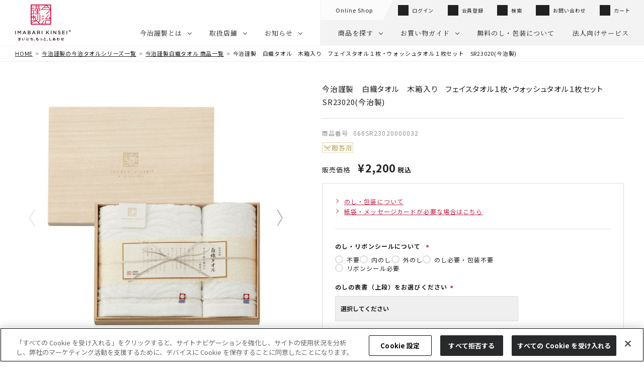

--- FILE ---
content_type: text/html;charset=UTF-8
request_url: https://www.imabari-kinsei.com/c/series/siraori/066SR23020000032
body_size: 29209
content:
<!DOCTYPE html>
<html lang="ja"><head>
  <meta charset="UTF-8">
  
  <title>今治謹製　白織タオル　木箱入り　フェイスタオル１枚・ウォッシュタオル１枚セット　SR23020(今治製) | 今治タオルの「今治謹製」公式オンラインショップ</title>
  <meta name="viewport" content="width=device-width">


    <meta name="description" content="今治謹製　白織タオル　木箱入り　フェイスタオル１枚・ウォッシュタオル１枚セット　SR23020(今治製) 今治謹製白織タオル 商品一覧 今治謹製公式オンラインショップ">
    <meta name="keywords" content="今治謹製　白織タオル　木箱入り　フェイスタオル１枚・ウォッシュタオル１枚セット　SR23020(今治製),今治謹製白織タオル 商品一覧,今治謹製公式オンラインショップ">
  
  <link rel="stylesheet" href="https://imabarikinsei.itembox.design/system/fs_style.css?t=20251118042549">
  <link rel="stylesheet" href="https://imabarikinsei.itembox.design/generate/theme5/fs_original.css?t=20260114111447">
  
  <link rel="canonical" href="https://www.imabari-kinsei.com/c/series/siraori/066SR23020000032">
  
  
  
  
  <script>
    window._FS=window._FS||{};_FS.val={"tiktok":{"enabled":false,"pixelCode":null},"recaptcha":{"enabled":false,"siteKey":null},"clientInfo":{"memberId":"guest","fullName":"ゲスト","lastName":"","firstName":"ゲスト","nickName":"ゲスト","stageId":"","stageName":"","subscribedToNewsletter":"false","loggedIn":"false","totalPoints":"","activePoints":"","pendingPoints":"","purchasePointExpiration":"","specialPointExpiration":"","specialPoints":"","pointRate":"","companyName":"","membershipCardNo":"","wishlist":"","prefecture":""},"enhancedEC":{"ga4Dimensions":{"userScope":{"stage":"{@ member.stage_order @}","login":"{@ member.logged_in @}"}},"amazonCheckoutName":"Amazon Pay","measurementId":"G-B1EZN8NR2M","dimensions":{"dimension1":{"key":"log","value":"{@ member.logged_in @}"},"dimension2":{"key":"mem","value":"{@ member.stage_order @}"}}},"shopKey":"imabarikinsei","device":"PC","productType":"1","cart":{"stayOnPage":false}};
  </script>
  
  <script src="/shop/js/webstore-nr.js?t=20251118042549"></script>
  <script src="/shop/js/webstore-vg.js?t=20251118042549"></script>
  
    <script src="//r2.future-shop.jp/fs.imabarikinsei/pc/recommend.js"></script>
  
  
  
  
  
  
  
  
    <script type="text/javascript" >
      document.addEventListener('DOMContentLoaded', function() {
        _FS.CMATag('{"fs_member_id":"{@ member.id @}","fs_page_kind":"product","fs_product_url":"066SR23020000032"}')
      })
    </script>
  
  
  <link rel="stylesheet" href="https://imabarikinsei.itembox.design/item/css/reset.css?t=20260122102652">
<link rel="stylesheet" href="https://imabarikinsei.itembox.design/item/css/swiper.css?t=20260122102652">
<link rel="stylesheet" href="https://imabarikinsei.itembox.design/item/css/fs_theme.css?t=20260122102652">
<link rel="stylesheet" href="https://imabarikinsei.itembox.design/item/css/magnific-popup.css?t=20260122102652">
<link rel="stylesheet" href="https://imabarikinsei.itembox.design/item/css/style.css?t=20260122102652">


<script type="text/javascript">
	window.AnyGift = {
	  productCode: '/c/series/siraori/066SR23020000032',
	  storeId: 'imabari-kinsei',
	};
</script>
<script defer src="https://d1ioo46r7yo3cy.cloudfront.net/store.js"></script>
<script async src="https://www.googletagmanager.com/gtag/js?id=G-B1EZN8NR2M"></script>

<script><!--
_FS.setTrackingTag('%3C%21--+Google+tag+%28gtag.js%29+--%3E%0A%3Cscript+async+src%3D%22https%3A%2F%2Fwww.googletagmanager.com%2Fgtag%2Fjs%3Fid%3DAW-800789154%22%3E%3C%2Fscript%3E%0A%3Cscript%3E%0A++window.dataLayer+%3D+window.dataLayer+%7C%7C+%5B%5D%3B%0A++function+gtag%28%29%7BdataLayer.push%28arguments%29%3B%7D%0A++gtag%28%27js%27%2C+new+Date%28%29%29%3B%0A%0A++gtag%28%27config%27%2C+%27AW-800789154%27%2C+%7B+%27+allow_enhanced_conversions%27%3Atrue+%7D%29%3B%0A%3C%2Fscript%3E%0A%3Cscript%3E%0Agtag%28%27event%27%2C%27view_item%27%2C+%7B%0A%27value%27%3A+2200%2C%0A%27items%27%3A+%5B%0A%7B%0A%27id%27%3A+484%2C%0A%27google_business_vertical%27%3A+%27retail%27%0A%7D%0A%5D%0A%7D%29%3B%0A%3C%2Fscript%3E%0A%3Cscript+async+src%3D%22https%3A%2F%2Fs.yimg.jp%2Fimages%2Flisting%2Ftool%2Fcv%2Fytag.js%22%3E%3C%2Fscript%3E%0A%3Cscript%3E%0Awindow.yjDataLayer+%3D+window.yjDataLayer+%7C%7C+%5B%5D%3B%0Afunction+ytag%28%29+%7B+yjDataLayer.push%28arguments%29%3B+%7D%0Aytag%28%7B%22type%22%3A%22ycl_cookie%22%7D%29%3B%0A%3C%2Fscript%3E%0A%3Cscript%3E%0D%0Aif+%28%21window.afblpcvLpConf%29+%7B%0D%0A++window.afblpcvLpConf+%3D+%5B%5D%3B%0D%0A%7D%0D%0Awindow.afblpcvLpConf.push%28%7B%0D%0A++siteId%3A+%22a6d3a00e%22%0D%0A%7D%29%3B%0D%0A%3C%2Fscript%3E%0D%0A%3Cscript+src%3D%22https%3A%2F%2Ft.afi-b.com%2Fjslib%2Flpcv.js%3Fcid%3Da6d3a00e%26pid%3Df97180%22+async%3D%22async%22%3E%3C%2Fscript%3E%0A%3C%21--+Facebook+Pixel+Code+--%3E%0A%3Cscript%3E%0A%21function%28f%2Cb%2Ce%2Cv%2Cn%2Ct%2Cs%29%0A%7Bif%28f.fbq%29return%3Bn%3Df.fbq%3Dfunction%28%29%7Bn.callMethod%3F%0An.callMethod.apply%28n%2Carguments%29%3An.queue.push%28arguments%29%7D%3B%0Aif%28%21f._fbq%29f._fbq%3Dn%3Bn.push%3Dn%3Bn.loaded%3D%210%3Bn.version%3D%272.0%27%3B%0An.queue%3D%5B%5D%3Bt%3Db.createElement%28e%29%3Bt.async%3D%210%3B%0At.src%3Dv%3Bs%3Db.getElementsByTagName%28e%29%5B0%5D%3B%0As.parentNode.insertBefore%28t%2Cs%29%7D%28window%2C+document%2C%27script%27%2C%0A%27https%3A%2F%2Fconnect.facebook.net%2Fen_US%2Ffbevents.js%27%29%3B%0Afbq%28%27init%27%2C+%27245077824025338%27%29%3B%0Afbq%28%27track%27%2C+%27PageView%27%29%3B%0Afbq%28%27track%27%2C+%27ViewContent%27%29%3B%0A%3C%2Fscript%3E%0A%3Cnoscript%3E%3Cimg+height%3D%221%22+width%3D%221%22+style%3D%22display%3Anone%22%0Asrc%3D%22https%3A%2F%2Fwww.facebook.com%2Ftr%3Fid%3D245077824025338%26ev%3DPageView%26noscript%3D1%22%0A%2F%3E%3C%2Fnoscript%3E%0A%3C%21--+End+Facebook+Pixel+Code+--%3E%0A%3C%21--+imabari-kinsei.com+%E3%81%AB%E5%AF%BE%E3%81%99%E3%82%8B+OneTrust+Cookie+%E5%90%8C%E6%84%8F%E9%80%9A%E7%9F%A5%E3%81%AE%E5%A7%8B%E7%82%B9+--%3E%0D%0A%3Cscript+src%3D%22https%3A%2F%2Fcdn-apac.onetrust.com%2Fscripttemplates%2FotSDKStub.js%22++type%3D%22text%2Fjavascript%22+charset%3D%22UTF-8%22+data-domain-script%3D%22e993043d-b4ec-4295-a07d-1c8a7adf697f%22+%3E%3C%2Fscript%3E%0D%0A%3Cscript+type%3D%22text%2Fjavascript%22%3E%0D%0Afunction+OptanonWrapper%28%29+%7B+%7D%0D%0A%3C%2Fscript%3E%0D%0A%3C%21--+imabari-kinsei.com+%E3%81%AB%E5%AF%BE%E3%81%99%E3%82%8B+OneTrust+Cookie+%E5%90%8C%E6%84%8F%E9%80%9A%E7%9F%A5%E3%81%AE%E7%B5%82%E7%82%B9+--%3E');
--></script>
</head>
<body class="fs-body-product fs-body-product-066SR23020000032" id="fs_ProductDetails">
<script><!--
_FS.setTrackingTag('%3Cscript%3E%0A%28function%28w%2Cd%2Cs%2Cc%2Ci%29%7Bw%5Bc%5D%3Dw%5Bc%5D%7C%7C%7B%7D%3Bw%5Bc%5D.trackingId%3Di%3B%0Avar+f%3Dd.getElementsByTagName%28s%29%5B0%5D%2Cj%3Dd.createElement%28s%29%3Bj.async%3Dtrue%3B%0Aj.src%3D%27%2F%2Fcdn.contx.net%2Fcollect.js%27%3Bf.parentNode.insertBefore%28j%2Cf%29%3B%0A%7D%29%28window%2Cdocument%2C%27script%27%2C%27contx%27%2C%27CTX-x-T5u1hoNC%27%29%3B%0A%3C%2Fscript%3E%0A');
--></script>
<div class="fs-l-page">
<!-- <script src="https://imabarikinsei.itembox.design/item/js/jquery-3.7.1.min.js?t=20260122102652"></script> -->
<script src="https://code.jquery.com/jquery-3.7.1.min.js" integrity="sha256-/JqT3SQfawRcv/BIHPThkBvs0OEvtFFmqPF/lYI/Cxo=" crossorigin="anonymous"></script>
<script src="https://imabarikinsei.itembox.design/item/js/jquery.easing.js?t=20260122102652" defer></script>
<script src="https://imabarikinsei.itembox.design/item/js/ofi.min.js?t=20260122102652" defer></script>
<script src="https://imabarikinsei.itembox.design/item/js/jquery.waypoints.min.js?t=20260122102652" defer></script>
<script src="https://imabarikinsei.itembox.design/item/js/jquery.inview.min.js?t=20260122102652" defer></script>
<script src="https://imabarikinsei.itembox.design/item/js/jquery.bxslider.js?t=20260122102652" defer></script>
<script src="https://imabarikinsei.itembox.design/item/js/swiper.min.js?t=20260122102652" defer></script>
<script src="https://imabarikinsei.itembox.design/item/js/jquery.magnific-popup.min.js?t=20260122102652" defer></script>
<script src="https://imabarikinsei.itembox.design/item/js/jquery.simplyscroll.min.js?t=20260122102652" defer></script>
<script src="https://imabarikinsei.itembox.design/item/js/style.js?t=20260122102652" defer></script>

<script>
  $(function () {

    // UA判定
    var ua = {};
    ua.name = window.navigator.userAgent.toLowerCase();

    ua.isIE = (ua.name.indexOf('msie') >= 0 || ua.name.indexOf('trident') >= 0);
    ua.isiPhone = ua.name.indexOf('iphone') >= 0;
    ua.isiPod = ua.name.indexOf('ipod') >= 0;
    ua.isiPad = ua.name.indexOf('ipad') >= 0;
    ua.isiOS = (ua.isiPhone || ua.isiPod || ua.isiPad);
    ua.isAndroid = ua.name.indexOf('android') >= 0;
    ua.isTablet = (ua.isiPad || (ua.isAndroid && ua.name.indexOf('mobile') < 0));

    if (ua.isIE) {
      ua.verArray = /(msie|rv:?)\s?([0-9]{1,})([\.0-9]{1,})/.exec(ua.name);
      if (ua.verArray) {
        ua.ver = parseInt(ua.verArray[2], 10);
      }
    }
    if (ua.isiOS) {
      ua.verArray = /(os)\s([0-9]{1,})([\_0-9]{1,})/.exec(ua.name);
      if (ua.verArray) {
        ua.ver = parseInt(ua.verArray[2], 10);
      }
    }
    if (ua.isAndroid) {
      ua.verArray = /(android)\s([0-9]{1,})([\.0-9]{1,})/.exec(ua.name);
      if (ua.verArray) {
        ua.ver = parseInt(ua.verArray[2], 10);
      }
    }

    // Aタグへの電話番号
    if (ua.isiPhone || ua.isAndroid) {
      $('*[data-action=call]').each(function () {
        var $ele = $(this);
        $ele.wrap('<a href="tel:' + $ele.data('tel') + '"></a>');
      });
    }

    // hover対処
    if (ua.isiOS || ua.isTablet) {
      $('body').addClass('iOS');
    }



    //スマホメニューボタンと開閉
    $('#sp_menu_btn').click(function () {
      $('html, body').toggleClass('lock');
      $('#sp_menu_btn').toggleClass('active');
      $(".sp_gnavi").toggleClass('active');
    });
    $('.header_search_btn').click(function () {
      $('.header_search_area').toggleClass('active');
    });

    // Gナビ縦幅調整
    /*
    $(window).scroll(function() {
      if ($(this).scrollTop() > 100) {
        $('.header_wrap').addClass('fixed');
      } else {
        $('.header_wrap').removeClass('fixed');
      }
    }); */

    /* スマホ メニュー内アコーディオン
    =====================================================================*/
    $(document).on('click', '.sp_gnavi.active .gnavi_dropdown_trigger', function (e) {
      $(this).nextAll(".ddmenu").toggleClass('active');
      $(this).nextAll(".sub-ddmenu").toggleClass('active');
      $(this).toggleClass("open");
      e.preventDefault();
    });

    $(document).on('click', '.ipad_open_navi_ttl', function (e) {
      e.preventDefault();
    });

    /* スマホ フッターメニュー内アコーディオン
    =====================================================================*/
    $(".footer_navi_sp span").addClass("close");
    $(".footer_navi_sp span").click(function () {
      $(this).nextAll(".footer_ddmenu").toggleClass('active');
      $(this).toggleClass("open");
    });

    /* ページトップ
    =====================================================================*/
    var topBtn = $(".pagetop_wrap");
    topBtn.hide();

    $(window).scroll(function () {
      if ($(this).scrollTop() > 200) {
        topBtn.fadeIn();
      } else {
        topBtn.fadeOut();
      }
    });
    topBtn.click(function () {
      $('html,body').animate({
        scrollTop: 0
      });
      return false;
    });

    $('.purpose_contents .pagetop').wrap('<a href="#sec01"></a>');


    /* スマホ閲覧時・電話番号へリンク */
    var ua = navigator.userAgent;
    if (ua.indexOf('iPhone') > 0 || ua.indexOf('Android') > 0) {
      $('.tel_link').each(function () {
        var str = $(this).text();
        $(this).html($('<a>').attr('href', 'tel:' + str.replace(/-/g, '')).append(str + '</a>'));
      });
    }



    // レスポンシブ画像切り替え
    var $elem = $('.dvs'); // デバイスごとの置換対象class
    var sp = '_sp.';
    var pc = '_pc.';
    var replaceWidth = 768; // ウィンドウサイズ

    function imageSwitch() {
      windowWidth = parseInt($(window).width());

      $elem.each(function () {
        var $this = $(this);
        if (windowWidth >= replaceWidth) {
          $this.attr('src', $this.attr('src').replace(sp, pc));
        } else {
          $this.attr('src', $this.attr('src').replace(pc, sp));
        }
      });
    }
    imageSwitch();

    var resizeTimer;
    $(window).on('resize', function () {
      clearTimeout(resizeTimer);
      resizeTimer = setTimeout(function () {
        imageSwitch();
      }, 100);
    });

    /* フッターナビ ポップアップ開閉
    =====================================================================*/
    $(".footer_popup_ttl").click(function () {
      event.preventDefault();
      var _siblings = $(this).siblings('.footer_popup');
      $(".footer_popup").not(_siblings).removeClass("active");
      $(".footer_popup_ttl").not(this).removeClass("active");
      $(this).stop().toggleClass("active");
      $(this).siblings(".footer_popup").stop().toggleClass("active");

      if ($(this).hasClass("active")) {
        $('html, body').addClass('lock');
      } else if (!$(this).hasClass("active")) {
        $('html, body').removeClass('lock');
      }
    });

    //フッターナビ メニュー開閉
    $('.toggle_menu_ttl').click(function () {
      event.preventDefault();
      $(this).toggleClass('active');
      var popup_child = $(this).siblings('.popup_child_menu');
      $(popup_child).toggleClass('active');
    });

  });


  /* ページ内リンク
  =====================================================================*/
  $(function () {
    var windowWidth = $(window).width();
    var windowSm = 767;
    //SP
    if (windowWidth <= windowSm) {
      var headerHight = 90;
      $('.page_link a[href^="#"], .pgarrow_navi a[href^="#"]').click(function () {
        var href = $(this).attr("href");
        var target = $(href == "#" || href == "" ? 'html' : href);
        var position = target.offset().top - headerHight;
        $("html, body").animate({
          scrollTop: position
        }, 550, "swing");
        return false;
      });
    } else {
      //PC
      var headerHight = 91;
      $('.page_link a[href^="#"], .pgarrow_navi a[href^="#"]').click(function () {
        var href = $(this).attr("href");
        var target = $(href == "#" || href == "" ? 'html' : href);
        var position = target.offset().top - headerHight;
        $("html, body").animate({
          scrollTop: position
        }, 550, "swing");
        return false;
      });
    }
  });

  /*
  // wrapping
  $(function(){
    var w = $(window).width();
    var x = 768;
    if(w < x){
      $('.noshi_box_h').click(function(){
        $(this).parent().toggleClass('active');
        $(this).siblings('.noshi_box_contents').slideToggle(200);
      });
    }
  });
  */

  // コンテンツ読み込み後ページ内リンクのターゲットの位置がずれた場合にスクロール位置を直す
  $(window).on('load', function () {
    var currentURL = window.location.href;
    // URLに "#productList" が含まれているかをチェック
    if (currentURL.includes("#productList")) {
      // 現在のスクロール位置を取得
      var scrollPosition = window.scrollY;
      // #productList 要素の座標を取得
      var productListTop = $("#productList").offset().top;
      // スクロール位置と #productList 要素の座標の差を計算
      var scrollDiff = Math.abs(scrollPosition - productListTop);
      // 差が100以上の場合、スクロール位置を productListTop に合わせる
      if (scrollDiff >= 100) {
        // productListTop までスクロールする
        window.scrollTo({ top: productListTop, behavior: 'instant' });
      }
    }
  });


  // カートページ送料無料文言の修正
  function freeShippingText() {
    // 条件に合う親要素が存在するか確認
    const container = document.querySelector('body#fs_ShoppingCart .fs-c-cartDiscountInfo--postage');

    // 親要素が存在する場合のみ、処理を続行
    if (container) {
      // 書き換え対象となるul要素を取得
      const noteList = container.querySelector('.fs-c-cartDiscountInfo__note');

      // ul要素が見つかった場合、中身を書き換える
      if (noteList) {
        noteList.innerHTML = `
        <li>上記送料はお届け先が1か所で北海道・沖縄以外の場合です。お届け先ごとに再計算されます。</li>
        <li>離島の場合は別途実費送料を頂戴しております。</li>
      `;
      }
    }

    // 送料無料文言のチェック
    const discountInfoElements = document.querySelectorAll('.fs-c-cartDiscountInfo__info');

    // 送料無料文言の書き換え
    discountInfoElements.forEach(function (element) {
      // textContentからすべての空白文字を削除して比較
      if (element.textContent.replace(/\s+/g, '') === '送料無料です。') {
        // 一致した場合、内部のHTMLを指定の文言に書き換え
        element.innerHTML = 'お届け先が1か所で北海道・沖縄以外の場合、<span class="cart-shipping-free-text">送料無料です。</span>';
      }
    });

  }

  // デバウンス処理のためのタイマーIDを保持する変数
  let debounceTimer;

  // documentに対してイベントリスナーを設定
  document.addEventListener('change', function (event) {
    // イベントを発生させた要素が '.fs-c-quantity__select' かどうかを判定
    if (event.target.matches('.fs-c-quantity__select')) {

      // 以前にセットされたタイマーがあればクリアする
      clearTimeout(debounceTimer);

      // 0.5秒後に関数を実行する新しいタイマーをセット
      debounceTimer = setTimeout(() => {
        // freeShippingText関数が存在するか確認してから実行
        if (typeof freeShippingText === 'function') {
          freeShippingText();
        } else {
          console.error('エラー: freeShippingText関数が定義されていません。');
        }
      }, 300); // 500ミリ秒 = 0.5秒
    }
  });
  document.addEventListener('DOMContentLoaded', () => {
    freeShippingText();
  });
</script>
<!-- **ヘッダーナビゲーション（フリーパーツ）↓↓ -->
<header>
  <div class="header_wrap">
    <div class="header_logo">
  <div><a href="https://www.imabari-kinsei.com/"><img class="header_logo_white" src="https://imabarikinsei.itembox.design/item/img/common/logo.svg?t=20260122102652" alt="今治タオルの【今治謹製】公式サイト"></a></div>
</div>
    <div class="sp_login_menu">
      <div class="fs-clientInfo">
        <a class="logout my-{@ member.logged_in @} logoutButton" href="/p/logout">ログアウト</a>
        <a class="member logout my-{@ member.logged_in @} logoutButton" href="/my/top">マイページ</a>
        <a class="login my-{@ member.logged_in @} loginButton" href="/p/login">ログイン</a>
        <a class="member login my-{@ member.logged_in @} loginButton" href="/p/register">会員登録</a>
      </div>
    </div>
    <div class="sp_menu_wrap">
      <p id="sp_menu_btn"><span></span></p>
      <p class="sp_menu_menu"><span class="open">MENU</span><span class="close">CLOSE</span></p>
    </div>
    <div class="sp_gnavi">
      <div class="header_search_area">
        <form action="/p/search" method="get">
          <input type="hidden" name="sort" value="review" />
          <input class="header_search_kw" type="text" name="keyword" tabindex="1" placeholder="商品検索" />
          <button type="submit" class="header_search_submit">検索</button>
        </form>
        <div class="search_popular_keyword">
          <p class="search_popular_keyword_title">よく検索されるキーワード</p>
          <ul class="search_popular_keyword_list">
            <li><a href="https://www.imabari-kinsei.com/purpose/wedding-2-2/">#結婚内祝い</a></li>
            <li><a href="https://www.imabari-kinsei.com/c/series/gokujyou-towel">#極上タオル</a></li>
            <li><a href="https://www.imabari-kinsei.com/c/box-package/unboxed">#木箱なし</a></li>
          </ul>
        </div>
      </div>

      <div class="header_navi">
        <nav class="header_navi_inner">
          <ul class="header_navi_menu">
            <li class="gnavi_dropdown"><a class="gnavi_dropdown_trigger" href="https://www.imabari-kinsei.com/about-2/">今治謹製とは</a>
              <div class="ddmenu">
                <ul>
                  <li><a href="https://www.imabari-kinsei.com/about-2/">今治謹製とは</a></li>
                  <li><a href="https://www.imabari-kinsei.com/imabari/">今治とのつながり</a></li>
                  <li><a href="https://www.imabari-kinsei.com/flow/">今治謹製ができるまで</a></li>
                  <li><a href="https://www.imabari-kinsei.com/stories/">今治謹製STORIES</a></li>
                </ul>
              </div>
            </li>
            <li class="gnavi_dropdown"><a class="gnavi_dropdown_trigger" href="https://www.imabari-kinsei.com/shops/">取扱店舗</a>
              <div class="ddmenu">
                <ul>
                  <li><a href="https://www.imabari-kinsei.com/omotesando/" target="_blank">直営店</a></li>
                  <li><a href="https://www.imabari-kinsei.com/shops/">取扱店舗一覧</a></li>
                </ul>
              </div>
            </li>
            <li class="gnavi_dropdown header_navi_news"><a class="gnavi_dropdown_trigger" href="https://www.imabari-kinsei.com/news_all/">お知らせ</a>
              <div class="ddmenu long_menu">
                <ul>
                  <li><a href="https://www.imabari-kinsei.com/news_all/">全てみる</a></li>
                  <li class="cat-item cat-item-1"><a href="https://www.imabari-kinsei.com/onlineshop_info/">オンラインショップからのお知らせ</a></li>
                  <li class="cat-item cat-item-9"><a href="https://www.imabari-kinsei.com/topics/">キャンペーン・特集</a></li>
                  <li class="cat-item cat-item-7"><a href="https://www.imabari-kinsei.com/media/">メディア掲載</a></li>
                </ul>
              </div>
            </li>
          </ul>

          <div class="header_navi_group">
            <ul class="header_navi_menu">
              <li class="gnavi_dropdown ipad_open_navi header_navi_product"><a class="ipad_open_navi_ttl" href="https://www.imabari-kinsei.com/c/series">商品を探す</a>
                <div class="ddmenu">
                  <ul>
                    <li><a href="https://www.imabari-kinsei.com/p/search?sort=review">全商品をみる</a></li>
                    <li><a href="https://www.imabari-kinsei.com/c/sommelier">タオルソムリエのおすすめ</a></li>
                    <li><a href="https://www.imabari-kinsei.com/c/series">シリーズから探す</a></li>
                    <li class="gnavi_sub_dropdown"><a class="gnavi_dropdown_trigger" href="https://www.imabari-kinsei.com/c/set">アイテムから探す</a>
                      <div class="sub-ddmenu long_menu">
                        <ul>
                          <li><a href="https://www.imabari-kinsei.com/c/set/set_washtowel">ウォッシュ・ハンド・ハンカチ</a></li>
                          <li><a href="https://www.imabari-kinsei.com/c/set/set_facetowel">フェイスタオル</a></li>
                          <li><a href="https://www.imabari-kinsei.com/c/set/set_bathtowel">バスタオル</a></li>
                          <li><a href="https://www.imabari-kinsei.com/c/set/set_towelblanket">タオルケット</a></li>
                          <li><a href="https://www.imabari-kinsei.com/c/set/set_babyitems">ベビータオル</a></li>
                          <li><a href="https://www.imabari-kinsei.com/c/set/set_bathrobe">バスローブ</a></li>
                          <!-- <li><a href="https://www.imabari-kinsei.com/c/set/select_gift">選べるタオルギフト</a></li> -->
                          <li><a href="https://www.imabari-kinsei.com/c/set/limited">オンライン限定商品</a></li>
                        </ul>
                      </div>
                    </li>
                    <li class="gnavi_sub_dropdown"><a class="gnavi_dropdown_trigger" href="https://www.imabari-kinsei.com/c/purpose">贈り物・ギフトを探す</a>
                      <div class="sub-ddmenu">
                        <ul>
                          <li><a href="https://www.imabari-kinsei.com/c/purpose">ギフトシーンで選ぶ</a></li>
                          <li><a href="https://www.imabari-kinsei.com/c/price">価格で選ぶ</a></li>
                          <li><a href="https://www.imabari-kinsei.com/c/set">セット内容で選ぶ</a></li>
                          <li><a href="https://www.imabari-kinsei.com/c/box-package">パッケージで選ぶ</a></li>
                          <li><a href="https://www.imabari-kinsei.com/c/person">贈る相手で選ぶ</a></li>
                          <!-- <li><a href="#">オリジナルギフト</a></li> -->
                          <li><a href="https://www.imabari-kinsei.com/c/set/limited">オンライン限定商品</a></li>
                        </ul>
                      </div>
                    </li>
                    <li><a href="https://www.imabari-kinsei.com/c/box-package/unboxed">ご自宅用タオルを探す</a></li>
                    <li><a href="https://www.imabari-kinsei.com/c/paperbag">紙袋・メッセージカード</a></li>
                    <li><a href="https://www.imabari-kinsei.com/c/souryoumuryou-imabaritowel">送料無料今治タオル</a></li>
                  </ul>
                </div>
              </li>
              <li class="gnavi_dropdown"><a class="gnavi_dropdown_trigger" href="https://www.imabari-kinsei.com/guide/">お買い物ガイド</a>
                <div class="ddmenu long_menu">
                  <ul>
                    <li><a href="https://www.imabari-kinsei.com/step/">オンラインショップでの購入方法</a></li>
                    <li><a href="https://www.imabari-kinsei.com/guide/">お買い物ガイド</a></li>
                    <li><a href="https://www.imabari-kinsei.com/faq/">Q&amp;A（よくあるご質問）</a></li>
                    <li><a href="https://www.imabari-kinsei.com/review/">レビュー</a></li>
                    <!-- <li><a href="#">e-giftについて</a></li> -->
                    <li><a href="https://www.imabari-kinsei.com/faq/bulk_purchases/">大量注文について</a></li>
                  </ul>
                </div>
              </li>
              <li><a href="https://www.imabari-kinsei.com/wrapping/">無料のし・包装について</a></li>
              <li><a href="https://www.imabari-kinsei.com/business/">法人向けサービス</a></li>
            </ul>
            <div class="h_subnavi">
              <div class="h_subnavi_inner">
                <div class="h_subnavi_online"><a href="https://www.imabari-kinsei.com/"><span>Online Shop</span></a></div>
                <ul class="h_subnavi_menu">
                  <li class="loginLogout h_state fs-clientInfo">
                    <a class="logoutButton logout my-{@ member.logged_in @}" href="/p/logout">ログアウト</a>
                    <a class="loginButton login my-{@ member.logged_in @}" href="/p/login">ログイン</a>
                  </li>
                  <li class="icon_mypage fs-clientInfo">
                    <a class="logoutButton logout my-{@ member.logged_in @}" href="/my/top">マイページ</a>
                    <a class="loginButton login my-{@ member.logged_in @}" href="/p/register">会員登録</a>
                  </li>
                  <li class="header_search_btn"><button>検索</button></li>
                  <li class="header_contact"><a href="https://www.imabari-kinsei.com/various_inquiries/">お問い合わせ</a></li>
                  <li class="header_cart"><a href="https://www.imabari-kinsei.com/p/cart"><span>カート</span>
                      <div class="fs-client-cart-count"></div>
                    </a></li>
                </ul>
              </div>
            </div>
          </div>

        </nav>
      </div>
    </div>
  </div>
  <nav class="sp_navi_wrap">
    <ul class="sp_footer_navi">
      <li><a href="https://www.imabari-kinsei.com/wrapping/" class="icon noshi">無料のし・包装</a></li>
      <li>
        <a href="#" class="footer_popup_ttl disable icon search"><span class="open">検索</span><span class="close">閉じる</span></a>
        <div class="footer_popup">
          <div class="logo"><a href="https://www.imabari-kinsei.com/"><img src="https://imabarikinsei.itembox.design/item/img/common/logo.svg?t=20260122102652" alt="今治謹製"></a></div>
          <ul class="footer_popup_sns">
            <li><a href="https://www.facebook.com/%E4%BB%8A%E6%B2%BB%E8%AC%B9%E8%A3%BD-411125746000495/" target="_blank"><img src="https://imabarikinsei.itembox.design/item/img/common/icon_facebook.png?t=20260122102652"></a></li>
            <li><a href="https://www.instagram.com/imabari_kinsei_official/" target="_blank"><img src="https://imabarikinsei.itembox.design/item/img/common/icon_camera.png?t=20260122102652"></a></li>
          </ul>
          <div class="menu_ttl">商品紹介・ご購入</div>
          <div class="search_keyword_form_area">
            <div class="search_ttl">キーワード検索</div>
            <form action="/p/search" method="get" class="search_keyword_form">
              <input type="hidden" name="sort" value="review" />
              <input class="keyword_input" type="text" name="keyword" placeholder="商品検索">
              <button type="submit" class="search_btn"><img src="https://imabarikinsei.itembox.design/item/img/common/icon_search_sp.png?t=20260122102652" alt="検索"></button>
            </form>
            <div class="search_popular_keyword">
              <p class="search_popular_keyword_title">よく検索されるキーワード</p>
              <ul class="search_popular_keyword_list">
                <li><a href="https://www.imabari-kinsei.com/purpose/wedding-2-2/">#結婚内祝い</a></li>
                <li><a href="https://www.imabari-kinsei.com/c/series/gokujyou-towel">#極上タオル</a></li>
                <li><a href="https://www.imabari-kinsei.com/c/box-package/unboxed">#木箱なし</a></li>
              </ul>
            </div>
          </div>
          <ul class="footer_popup_menu">
            <li><a href="https://www.imabari-kinsei.com/p/search?sort=review">全商品をみる</a></li>
            <li><a href="https://www.imabari-kinsei.com/c/sommelier">タオルソムリエのおすすめ</a></li>
            <li><a href="https://www.imabari-kinsei.com/c/series">シリーズから探す</a></li>
            <li>
              <a href="https://www.imabari-kinsei.com/c/set" class="toggle_menu_ttl disable">アイテムから探す<button class="toggle_menu_ttl_icon"></button></a>
              <ul class="popup_child_menu">
                <li><a href="https://www.imabari-kinsei.com/c/set/set_washtowel">ウォッシュ・ハンド・ハンカチ</a></li>
                <li><a href="https://www.imabari-kinsei.com/c/set/set_facetowel">フェイスタオル</a></li>
                <li><a href="https://www.imabari-kinsei.com/c/set/set_bathtowel">バスタオル</a></li>
                <li><a href="https://www.imabari-kinsei.com/c/set/set_towelblanket">タオルケット</a></li>
                <li><a href="https://www.imabari-kinsei.com/c/set/set_babyitems">ベビータオル</a></li>
                <li><a href="https://www.imabari-kinsei.com/c/set/set_bathrobe">バスローブ</a></li>
                <!-- <li><a href="https://www.imabari-kinsei.com/c/set/select_gift">選べるタオルギフト</a></li> -->
                <li><a href="https://www.imabari-kinsei.com/c/set/limited">オンライン限定商品</a></li>
              </ul>
            </li>
            <li>
              <a href="#" class="toggle_menu_ttl disable">贈り物・ギフトを探す<button class="toggle_menu_ttl_icon"></button></a>
              <ul class="popup_child_menu">
                <li><a href="https://www.imabari-kinsei.com/c/purpose">ギフトシーンで選ぶ</a></li>
                <li><a href="https://www.imabari-kinsei.com/c/price">価格で選ぶ</a></li>
                <li><a href="https://www.imabari-kinsei.com/c/set">セット内容で選ぶ</a></li>
                <li><a href="https://www.imabari-kinsei.com/c/box-package">パッケージで選ぶ</a></li>
                <li><a href="https://www.imabari-kinsei.com/c/person">贈る相手で選ぶ</a></li>
                <!-- <li><a href="#">オリジナルギフト</a></li> -->
                <li><a href="https://www.imabari-kinsei.com/c/set/limited">オンライン限定商品</a></li>
              </ul>
            </li>
            <li><a href="https://www.imabari-kinsei.com/c/box-package/unboxed">ご自宅用タオルを探す</a></li>
            <li><a href="https://www.imabari-kinsei.com/c/paperbag">紙袋・メッセージカード</a></li>
            <li><a href="https://www.imabari-kinsei.com/c/souryoumuryou-imabaritowel">送料無料今治タオル</a></li>
          </ul>
        </div>
      </li>
      <li><a href="https://www.imabari-kinsei.com/p/cart" class="icon cart">カート<div class="fs-client-cart-count"></div></a></li>
      <li>
        <a href="#" class="footer_popup_ttl disable icon menu"><span class="open">メニュー</span><span class="close">閉じる</span></a>
        <div class="footer_popup">
          <div class="logo"><a href="https://www.imabari-kinsei.com/"><img src="https://imabarikinsei.itembox.design/item/img/common/logo.svg?t=20260122102652" alt="今治謹製"></a></div>
          <ul class="footer_popup_sns">
            <li><a href="https://www.facebook.com/%E4%BB%8A%E6%B2%BB%E8%AC%B9%E8%A3%BD-411125746000495/" target="_blank"><img src="https://imabarikinsei.itembox.design/item/img/common/icon_facebook.png?t=20260122102652"></a></li>
            <li><a href="https://www.instagram.com/imabari_kinsei_official/" target="_blank"><img src="https://imabarikinsei.itembox.design/item/img/common/icon_camera.png?t=20260122102652"></a></li>
          </ul>
          <ul class="footer_popup_menu">
            <li class="contact"><a href="https://www.imabari-kinsei.com/various_inquiries/">お問い合わせ</a></li>
            <li>
              <a href="https://www.imabari-kinsei.com/news_all/" class="toggle_menu_ttl disable">お知らせ<button class="toggle_menu_ttl_icon"></button></a>
              <ul class="popup_child_menu">
                <li><a href="https://www.imabari-kinsei.com/news_all/">全てみる</a></li>
                <li class="cat-item cat-item-16"><a href="https://www.imabari-kinsei.com/onlineshop_info/">オンラインショップからのお知らせ</a></li>
                <li class="cat-item cat-item-1"><a href="https://www.imabari-kinsei.com/topics/">キャンペーン・特集</a></li>
                <li class="cat-item cat-item-7"><a href="https://www.imabari-kinsei.com/media/">メディア掲載</a></li>
              </ul>
            </li>
            <li class="separator_title">オンラインショップ</li>
            <li>
              <a href="#" class="toggle_menu_ttl disable">商品を探す<button class="toggle_menu_ttl_icon"></button></a>
              <ul class="popup_child_menu">
                <li><a href="https://www.imabari-kinsei.com/p/search?sort=review">全商品をみる</a></li>
                <li><a href="https://www.imabari-kinsei.com/c/sommelier">タオルソムリエのおすすめ</a></li>
                <li><a href="https://www.imabari-kinsei.com/c/series">シリーズから探す</a></li>
                <li>
                  <a href="#" class="toggle_menu_ttl disable">アイテムから探す<button class="toggle_menu_ttl_icon"></button></a>
                  <ul class="popup_child_menu popup_grandchild_menu">
                    <li><a href="https://www.imabari-kinsei.com/c/set/set_washtowel">ウォッシュ・ハンド・ハンカチ</a></li>
                    <li><a href="https://www.imabari-kinsei.com/c/set/set_facetowel">フェイスタオル</a></li>
                    <li><a href="https://www.imabari-kinsei.com/c/set/set_bathtowel">バスタオル</a></li>
                    <li><a href="https://www.imabari-kinsei.com/c/set/set_towelblanket">タオルケット</a></li>
                    <li><a href="https://www.imabari-kinsei.com/c/set/set_babyitems">ベビータオル</a></li>
                    <li><a href="https://www.imabari-kinsei.com/c/set/set_bathrobe">バスローブ</a></li>
                    <!-- <li><a href="https://www.imabari-kinsei.com/c/set/select_gift">選べるタオルギフト</a></li> -->
                    <li><a href="https://www.imabari-kinsei.com/c/set/limited">オンライン限定商品</a></li>
                  </ul>
                </li>
                <li>
                  <a href="#" class="toggle_menu_ttl disable">贈り物・ギフトを探す<button class="toggle_menu_ttl_icon"></button></a>
                  <ul class="popup_child_menu popup_grandchild_menu">
                    <li><a href="https://www.imabari-kinsei.com/c/purpose">ギフトシーンで選ぶ</a></li>
                    <li><a href="https://www.imabari-kinsei.com/c/price">価格で選ぶ</a></li>
                    <li><a href="https://www.imabari-kinsei.com/c/set">セット内容で選ぶ</a></li>
                    <li><a href="https://www.imabari-kinsei.com/c/box-package">パッケージで選ぶ</a></li>
                    <li><a href="https://www.imabari-kinsei.com/c/person">贈る相手で選ぶ</a></li>
                    <!-- <li><a href="#">オリジナルギフト</a></li> -->
                    <li><a href="https://www.imabari-kinsei.com/c/set/limited">オンライン限定商品</a></li>
                  </ul>
                </li>
                <li><a href="https://www.imabari-kinsei.com/c/box-package/unboxed">ご自宅用タオルを探す</a></li>
                <li><a href="https://www.imabari-kinsei.com/c/paperbag">紙袋・メッセージカード</a></li>
                <li><a href="https://www.imabari-kinsei.com/c/souryoumuryou-imabaritowel">送料無料今治タオル</a></li>
              </ul>
            </li>
            <li>
              <a href="#" class="toggle_menu_ttl disable">お買い物ガイド<button class="toggle_menu_ttl_icon"></button></a>
              <ul class="popup_child_menu">
                <li><a href="https://www.imabari-kinsei.com/step/">オンラインショップでの購入方法</a></li>
                <li><a href="https://www.imabari-kinsei.com/guide/">お買い物ガイド</a></li>
                <li><a href="https://www.imabari-kinsei.com/faq/">Q&amp;A（よくあるご質問）</a></li>
                <li><a href="https://www.imabari-kinsei.com/review/">レビュー</a></li>
                <!-- <li><a href="#">e-giftについて</a></li> -->
                <li><a href="https://www.imabari-kinsei.com/faq/bulk_purchases/">大量注文について</a></li>
              </ul>
            </li>
            <li>
              <a href="#" class="toggle_menu_ttl disable">取扱店舗<button class="toggle_menu_ttl_icon"></button></a>
              <ul class="popup_child_menu">
                <li><a href="https://www.imabari-kinsei.com/omotesando/" target="_blank">直営店</a></li>
                <li><a href="https://www.imabari-kinsei.com/shops/">取扱店舗一覧</a></li>
              </ul>
            </li>
            <li class="wrapping"><a href="https://www.imabari-kinsei.com/wrapping/">無料のし・包装について</a></li>
            <li><a href="https://www.imabari-kinsei.com/business/">法人向けサービス</a></li>
            <li class="separator_title">ブランドについて</li>
            <li>
              <a href="#" class="toggle_menu_ttl disable">今治謹製とは<button class="toggle_menu_ttl_icon"></button></a>
              <ul class="popup_child_menu">
                <li><a href="https://www.imabari-kinsei.com/about-2/">今治謹製とは</a></li>
                <li><a href="https://www.imabari-kinsei.com/imabari/">今治とのつながり</a></li>
                <li><a href="https://www.imabari-kinsei.com/flow/">今治謹製ができるまで</a></li>
                <li><a href="https://www.imabari-kinsei.com/stories/">今治謹製STORIES</a></li>
              </ul>
            </li>
          </ul>
        </div>
      </li>
    </ul>
  </nav>

</header>
<script type="application/ld+json">
{
  "@context": "http://schema.org",
  "@type": "WebSite",
  "name":"今治謹製",
  "url": "https://www.imabari-kinsei.com",
  "potentialAction": {
    "@type": "SearchAction",
    "target": "https://www.imabari-kinsei.com/p/search?keyword={search_term_string}",
    "query-input": "required name=search_term_string"
  }
}
</script>
<!-- 20241007 ナビゲーションの構造化データの設定 -->
<script type="application/ld+json">
  {
  "@context": "http://schema.org",
  "@type": "SiteNavigationElement",
  "hasPart": [
  {"@type": "WebPage","name": "キャンペーン・特集",
  "url": "https://www.imabari-kinsei.com/topics/"},
  {"@type": "WebPage","name": "今治謹製の今治タオルシリーズ一覧",
  "url": "https://www.imabari-kinsei.com/c/series"},
  {"@type": "WebPage","name": "今治謹製STORIES",
  "url": "https://www.imabari-kinsei.com/stories/"},
  {"@type": "WebPage","name": "今治謹製へのレビュー",
  "url": "https://www.imabari-kinsei.com/review/"},
  {"@type": "WebPage","name": "今治謹製とは",
  "url": "https://www.imabari-kinsei.com/about-2/"},
  {"@type": "WebPage","name": "今治とのつながり",
  "url": "https://www.imabari-kinsei.com/imabari/"},
  {"@type": "WebPage","name": "今治謹製タオルができるまで",
  "url": "https://www.imabari-kinsei.com/flow/"},
  {"@type": "WebPage","name": "オンラインショップでの購入方法",
  "url": "https://www.imabari-kinsei.com/step/"},
  {"@type": "WebPage","name": "お買い物ガイド",
  "url": "https://www.imabari-kinsei.com/guide/"},
  {"@type": "WebPage","name": "のし・包装について",
  "url": "https://www.imabari-kinsei.com/wrapping/"},
  {"@type": "WebPage","name": "Q&A（よくあるご質問）",
  "url": "https://www.imabari-kinsei.com/faq/"},
  {"@type": "WebPage","name": "法人のお客様向けサービス",
  "url": "https://www.imabari-kinsei.com/business/"},
  {"@type": "WebPage","name": "今治謹製の類似品について",
  "url": "https://www.imabari-kinsei.com/imitation/"},
  {"@type": "WebPage","name": "会社概要",
  "url": "https://www.imabari-kinsei.com/company/"},
  {"@type": "WebPage","name": "ショッピングカート",
  "url": "https://www.imabari-kinsei.com/p/cart"},
  {"@type": "WebPage","name": "ウォッシュタオル・ハンドタオル・ハンカチ",
  "url": "https://www.imabari-kinsei.com/c/set/set_washtowel"},
  {"@type": "WebPage","name": "フェイスタオル",
  "url": "https://www.imabari-kinsei.com/c/set/set_facetowel"},
  {"@type": "WebPage","name": "バスタオル",
  "url": "https://www.imabari-kinsei.com/c/set/set_bathtowel"},
  {"@type": "WebPage","name": "タオルケット",
  "url": "https://www.imabari-kinsei.com/c/set/set_towelblanket"},
  {"@type": "WebPage","name": "ベビーアイテム",
  "url": "https://www.imabari-kinsei.com/c/set/set_babyitems"},
  {"@type": "WebPage","name": "バスローブ",
  "url": "https://www.imabari-kinsei.com/c/set/set_bathrobe"},
  {"@type": "WebPage","name": "直営店限定商品",
  "url": "https://www.imabari-kinsei.com/c/set/limited"},
  {"@type": "WebPage","name": "結婚祝い",
  "url": "https://www.imabari-kinsei.com/c/purpose/purpose15"},
  {"@type": "WebPage","name": "結婚内祝い",
  "url": "https://www.imabari-kinsei.com/c/purpose/purpose4"},
  {"@type": "WebPage","name": "出産祝い",
  "url": "https://www.imabari-kinsei.com/c/purpose/purpose1"},
  {"@type": "WebPage","name": "出産内祝い",
  "url": "https://www.imabari-kinsei.com/c/purpose/purpose3"},
  {"@type": "WebPage","name": "その他お祝い・プレゼント",
  "url": "https://www.imabari-kinsei.com/c/purpose/purpose18"},
  {"@type": "WebPage","name": "香典返し・法要引き出物",
  "url": "https://www.imabari-kinsei.com/c/purpose/purpose10"}
  ]}
</script>
<!-- //20241007 ナビゲーションの構造化データの設定 -->
<!-- **ヘッダーナビゲーション（フリーパーツ） ↑↑ -->
<!-- **パンくずリストパーツ （システムパーツ） ↓↓ -->
<nav class="fs-c-breadcrumb">
<ol class="fs-c-breadcrumb__list">
<li class="fs-c-breadcrumb__listItem">
<a href="/">HOME</a>
</li>
<li class="fs-c-breadcrumb__listItem">
<a href="/c/series">今治謹製の今治タオルシリーズ一覧</a>
</li>
<li class="fs-c-breadcrumb__listItem">
<a href="/c/series/siraori">今治謹製白織タオル 商品一覧</a>
</li>
<li class="fs-c-breadcrumb__listItem">
今治謹製　白織タオル　木箱入り　フェイスタオル１枚・ウォッシュタオル１枚セット　SR23020(今治製)
</li>
</ol>
</nav>
<!-- **パンくずリストパーツ （システムパーツ） ↑↑ -->
<main class="fs-l-main main-wrap"><div id="fs-page-error-container" class="fs-c-panelContainer">
  
  
</div>
<div class="fs-l-pageMain fs-l-product2 item-detail-wrap">
<!-- **商品詳細エリア（システムパーツグループ）↓↓ -->
<form id="fs_form">
<input type="hidden" name="productId" value="484">

<div class="fs-l-productLayout fs-system-product" data-product-id="484" data-vertical-variation-no="" data-horizontal-variation-no=""><div class="fs-l-productLayout__item fs-l-productLayout__item--1 item-detail-image">
<!-- **商品画像パーツ・フリック（システムパーツ ）↓↓ -->
<div class="fs-c-productCarouselMainImage">
  <div class="fs-c-productCarouselMainImage__carousel fs-c-slick" id="fs_productCarouselMainImage">
    
      
        <figure class="fs-c-productCarouselMainImage__image" aria-hidden="true" tabindex="-1" data-sub-image-url="https://imabarikinsei.itembox.design/product/004/000000000484/000000000484-01-xs.jpg?t&#x3D;20260121153544" data-enlarged-image-url="https://imabarikinsei.itembox.design/product/004/000000000484/000000000484-01-xl.jpg?t&#x3D;20260121153544">
          <img src="https://imabarikinsei.itembox.design/product/004/000000000484/000000000484-01-l.jpg?t&#x3D;20260121153544" alt="今治謹製　白織タオル　木箱入り　フェイスタオル１枚・ウォッシュタオル１枚セット　SR23020(今治製)"
          
          >
          
        </figure>
      
     
      
        <figure class="fs-c-productCarouselMainImage__image" aria-hidden="true" tabindex="-1" data-sub-image-url="https://imabarikinsei.itembox.design/product/004/000000000484/000000000484-02-xs.jpg?t&#x3D;20260121153544" data-enlarged-image-url="https://imabarikinsei.itembox.design/product/004/000000000484/000000000484-02-xl.jpg?t&#x3D;20260121153544">
          <img src="https://imabarikinsei.itembox.design/product/004/000000000484/000000000484-02-l.jpg?t&#x3D;20260121153544" alt="今治謹製　白織タオル　木箱入り　フェイスタオル１枚・ウォッシュタオル１枚セット　SR23020(今治製)のサイズ"
          
          >
          
        </figure>
      
     
      
        <figure class="fs-c-productCarouselMainImage__image" aria-hidden="true" tabindex="-1" data-sub-image-url="https://imabarikinsei.itembox.design/product/004/000000000484/000000000484-03-xs.jpg?t&#x3D;20260121153544" data-enlarged-image-url="https://imabarikinsei.itembox.design/product/004/000000000484/000000000484-03-xl.jpg?t&#x3D;20260121153544">
          <img src="https://imabarikinsei.itembox.design/product/004/000000000484/000000000484-03-l.jpg?t&#x3D;20260121153544" alt="今治謹製　白織タオル　木箱入り　フェイスタオル１枚・ウォッシュタオル１枚セット　SR23020(今治製)の織り柄"
          
          >
          
        </figure>
      
     
      
        <figure class="fs-c-productCarouselMainImage__image" aria-hidden="true" tabindex="-1" data-sub-image-url="https://imabarikinsei.itembox.design/product/004/000000000484/000000000484-04-xs.jpg?t&#x3D;20260121153544" data-enlarged-image-url="https://imabarikinsei.itembox.design/product/004/000000000484/000000000484-04-xl.jpg?t&#x3D;20260121153544">
          <img src="https://imabarikinsei.itembox.design/product/004/000000000484/000000000484-04-l.jpg?t&#x3D;20260121153544" alt="今治謹製　白織タオル　木箱入り　フェイスタオル１枚・ウォッシュタオル１枚セット　SR23020(今治製)のデザイン"
          
          >
          
        </figure>
      
     
      
        <figure class="fs-c-productCarouselMainImage__image" aria-hidden="true" tabindex="-1" data-sub-image-url="https://imabarikinsei.itembox.design/product/004/000000000484/000000000484-05-xs.jpg?t&#x3D;20260121153544" data-enlarged-image-url="https://imabarikinsei.itembox.design/product/004/000000000484/000000000484-05-xl.jpg?t&#x3D;20260121153544">
          <img src="https://imabarikinsei.itembox.design/product/004/000000000484/000000000484-05-l.jpg?t&#x3D;20260121153544" alt="今治謹製　白織タオル　木箱入り　フェイスタオル１枚・ウォッシュタオル１枚セット　SR23020(今治製)のボリューム感"
          
          >
          
        </figure>
      
     
      
        <figure class="fs-c-productCarouselMainImage__image" aria-hidden="true" tabindex="-1" data-sub-image-url="https://imabarikinsei.itembox.design/product/004/000000000484/000000000484-06-xs.jpg?t&#x3D;20260121153544" data-enlarged-image-url="https://imabarikinsei.itembox.design/product/004/000000000484/000000000484-06-xl.jpg?t&#x3D;20260121153544">
          <img src="https://imabarikinsei.itembox.design/product/004/000000000484/000000000484-06-l.jpg?t&#x3D;20260121153544" alt="今治謹製　白織タオル　木箱入り　フェイスタオル１枚・ウォッシュタオル１枚セット　SR23020(今治製)の上品なデザイン"
          
          >
          
        </figure>
      
     
      
        <figure class="fs-c-productCarouselMainImage__image" aria-hidden="true" tabindex="-1" data-sub-image-url="https://imabarikinsei.itembox.design/product/004/000000000484/000000000484-07-xs.jpg?t&#x3D;20260121153544" data-enlarged-image-url="https://imabarikinsei.itembox.design/product/004/000000000484/000000000484-07-xl.jpg?t&#x3D;20260121153544">
          <img src="https://imabarikinsei.itembox.design/product/004/000000000484/000000000484-07-l.jpg?t&#x3D;20260121153544" alt="今治謹製　白織タオル　木箱入り　フェイスタオル１枚・ウォッシュタオル１枚セット　SR23020(今治製)の美しいジャガード"
          
          >
          
        </figure>
      
     
      
        <figure class="fs-c-productCarouselMainImage__image" aria-hidden="true" tabindex="-1" data-sub-image-url="https://imabarikinsei.itembox.design/product/004/000000000484/000000000484-08-xs.jpg?t&#x3D;20260121153544" data-enlarged-image-url="https://imabarikinsei.itembox.design/product/004/000000000484/000000000484-08-xl.jpg?t&#x3D;20260121153544">
          <img src="https://imabarikinsei.itembox.design/product/004/000000000484/000000000484-08-l.jpg?t&#x3D;20260121153544" alt="今治謹製　白織タオル　木箱入り　フェイスタオル１枚・ウォッシュタオル１枚セット　SR23020(今治製)をギフトに"
          
          >
          
        </figure>
      
     
      
        <figure class="fs-c-productCarouselMainImage__image" aria-hidden="true" tabindex="-1" data-sub-image-url="https://imabarikinsei.itembox.design/product/004/000000000484/000000000484-09-xs.jpg?t&#x3D;20260121153544" data-enlarged-image-url="https://imabarikinsei.itembox.design/product/004/000000000484/000000000484-09-xl.jpg?t&#x3D;20260121153544">
          <img src="https://imabarikinsei.itembox.design/product/004/000000000484/000000000484-09-l.jpg?t&#x3D;20260121153544" alt="今治謹製　白織タオル　木箱入り　フェイスタオル１枚・ウォッシュタオル１枚セット　SR23020(今治製)を贈り物に"
          
          >
          
        </figure>
      
     
      
        <figure class="fs-c-productCarouselMainImage__image" aria-hidden="true" tabindex="-1" data-sub-image-url="https://imabarikinsei.itembox.design/product/004/000000000484/000000000484-10-xs.jpg?t&#x3D;20260121153544" data-enlarged-image-url="https://imabarikinsei.itembox.design/product/004/000000000484/000000000484-10-xl.jpg?t&#x3D;20260121153544">
          <img src="https://imabarikinsei.itembox.design/product/004/000000000484/000000000484-10-l.jpg?t&#x3D;20260121153544" alt="今治謹製　白織タオル　木箱入り　フェイスタオル１枚・ウォッシュタオル１枚セット　SR23020(今治製)は木箱入り"
          
          >
          
        </figure>
      
     
      
        <figure class="fs-c-productCarouselMainImage__image" aria-hidden="true" tabindex="-1" data-sub-image-url="https://imabarikinsei.itembox.design/product/004/000000000484/000000000484-11-xs.jpg?t&#x3D;20260121153544" data-enlarged-image-url="https://imabarikinsei.itembox.design/product/004/000000000484/000000000484-11-xl.jpg?t&#x3D;20260121153544">
          <img src="https://imabarikinsei.itembox.design/product/004/000000000484/000000000484-11-l.jpg?t&#x3D;20260121153544" alt="今治謹製　白織タオル　木箱入り　フェイスタオル１枚・ウォッシュタオル１枚セット　SR23020(今治製)のタグ"
          
          >
          
        </figure>
      
     
      
        <figure class="fs-c-productCarouselMainImage__image" aria-hidden="true" tabindex="-1" data-sub-image-url="https://imabarikinsei.itembox.design/product/004/000000000484/000000000484-12-xs.jpg?t&#x3D;20260121153544" data-enlarged-image-url="https://imabarikinsei.itembox.design/product/004/000000000484/000000000484-12-xl.jpg?t&#x3D;20260121153544">
          <img src="https://imabarikinsei.itembox.design/product/004/000000000484/000000000484-12-l.jpg?t&#x3D;20260121153544" alt="今治謹製　白織タオル　木箱入り　フェイスタオル１枚・ウォッシュタオル１枚セット　SR23020(今治製)の使用感"
          
          >
          
        </figure>
      
     
      
        <figure class="fs-c-productCarouselMainImage__image" aria-hidden="true" tabindex="-1" data-sub-image-url="https://imabarikinsei.itembox.design/product/004/000000000484/000000000484-13-xs.jpg?t&#x3D;20260121153544" data-enlarged-image-url="https://imabarikinsei.itembox.design/product/004/000000000484/000000000484-13-xl.jpg?t&#x3D;20260121153544">
          <img src="https://imabarikinsei.itembox.design/product/004/000000000484/000000000484-13-l.jpg?t&#x3D;20260121153544" alt="今治謹製　白織タオル　木箱入り　フェイスタオル１枚・ウォッシュタオル１枚セット　SR23020(今治製)の使用イメージ"
          
          >
          
        </figure>
      
     
      
        <figure class="fs-c-productCarouselMainImage__image" aria-hidden="true" tabindex="-1" data-sub-image-url="https://imabarikinsei.itembox.design/product/004/000000000484/000000000484-14-xs.jpg?t&#x3D;20260121153544" data-enlarged-image-url="https://imabarikinsei.itembox.design/product/004/000000000484/000000000484-14-xl.jpg?t&#x3D;20260121153544">
          <img src="https://imabarikinsei.itembox.design/product/004/000000000484/000000000484-14-l.jpg?t&#x3D;20260121153544" alt="今治謹製　白織タオル　木箱入り　フェイスタオル１枚・ウォッシュタオル１枚セット　SR23020(今治製)の使用イメージ"
          
          >
          
        </figure>
      
     
      
        <figure class="fs-c-productCarouselMainImage__image" aria-hidden="true" tabindex="-1" data-sub-image-url="https://imabarikinsei.itembox.design/product/004/000000000484/000000000484-15-xs.jpg?t&#x3D;20260121153544" data-enlarged-image-url="https://imabarikinsei.itembox.design/product/004/000000000484/000000000484-15-xl.jpg?t&#x3D;20260121153544">
          <img src="https://imabarikinsei.itembox.design/product/004/000000000484/000000000484-15-l.jpg?t&#x3D;20260121153544" alt="今治謹製　白織タオル　木箱入り　フェイスタオル１枚・ウォッシュタオル１枚セット　SR23020(今治製)はお子様も喜ぶタオル"
          
          >
          
        </figure>
      
     
      
        <figure class="fs-c-productCarouselMainImage__image" aria-hidden="true" tabindex="-1" data-sub-image-url="https://imabarikinsei.itembox.design/product/004/000000000484/000000000484-16-xs.jpg?t&#x3D;20260121153544" data-enlarged-image-url="https://imabarikinsei.itembox.design/product/004/000000000484/000000000484-16-xl.jpg?t&#x3D;20260121153544">
          <img src="https://imabarikinsei.itembox.design/product/004/000000000484/000000000484-16-l.jpg?t&#x3D;20260121153544" alt="今治謹製　白織タオル　木箱入り　フェイスタオル１枚・ウォッシュタオル１枚セット　SR23020(今治製)をご家庭に"
          
          >
          
        </figure>
      
     
      
        <figure class="fs-c-productCarouselMainImage__image" aria-hidden="true" tabindex="-1" data-sub-image-url="https://imabarikinsei.itembox.design/product/004/000000000484/000000000484-17-xs.jpg?t&#x3D;20260121153544" data-enlarged-image-url="https://imabarikinsei.itembox.design/product/004/000000000484/000000000484-17-xl.jpg?t&#x3D;20260121153544">
          <img src="https://imabarikinsei.itembox.design/product/004/000000000484/000000000484-17-l.jpg?t&#x3D;20260121153544" alt=""
          
          >
          
        </figure>
      
     
      
        <figure class="fs-c-productCarouselMainImage__image" aria-hidden="true" tabindex="-1" data-sub-image-url="https://imabarikinsei.itembox.design/product/004/000000000484/000000000484-18-xs.jpg?t&#x3D;20260121153544" data-enlarged-image-url="https://imabarikinsei.itembox.design/product/004/000000000484/000000000484-18-xl.jpg?t&#x3D;20260121153544">
          <img src="https://imabarikinsei.itembox.design/product/004/000000000484/000000000484-18-l.jpg?t&#x3D;20260121153544" alt=""
          
          >
          
        </figure>
      
     
      
        <figure class="fs-c-productCarouselMainImage__image" aria-hidden="true" tabindex="-1" data-sub-image-url="https://imabarikinsei.itembox.design/product/004/000000000484/000000000484-19-xs.jpg?t&#x3D;20260121153544" data-enlarged-image-url="https://imabarikinsei.itembox.design/product/004/000000000484/000000000484-19-xl.jpg?t&#x3D;20260121153544">
          <img src="https://imabarikinsei.itembox.design/product/004/000000000484/000000000484-19-l.jpg?t&#x3D;20260121153544" alt=""
          
          >
          
        </figure>
      
     
  </div>
  <div class="fs-c-productCarouselMainImage__expandButton fs-c-buttonContainer">
    <button type="button" class="fs-c-button--viewExtendedImage fs-c-button--plain">
<span class="fs-c-button__label">画像拡大</span>
</button>
  </div>
</div>
<!-- **商品画像パーツ・フリック（システムパーツ）↑↑ -->

<iframe width="560" height="315" src="https://www.youtube.com/embed/nPvndvJEqKY" frameborder="0" allow="accelerometer; autoplay; encrypted-media; gyroscope; picture-in-picture" allowfullscreen></iframe></div>
<div class="fs-l-productLayout__item fs-l-productLayout__item--2 item-detail-contents"><!-- **商品名パーツ（システムパーツ）↓↓ -->
<h1 class="fs-c-productNameHeading fs-c-heading">
  
  <span class="fs-c-productNameHeading__name">今治謹製　白織タオル　木箱入り　フェイスタオル１枚・ウォッシュタオル１枚セット　SR23020(今治製)</span>
</h1>
<!-- **商品名パーツ（システムパーツ）↑↑ -->

<!-- **商品番号パーツ（システムパーツ）↓↓ -->
<div class="fs-c-productNumber">
  <span class="fs-c-productNumber__label">商品番号</span>
  <span class="fs-c-productNumber__number">066SR23020000032</span>
</div>
<!-- **商品番号パーツ（システムパーツ）↑↑ -->


<!-- **商品マークパーツ（システムパーツ）↓↓ -->
<div class="fs-c-productMarks">
  
    <ul class="fs-c-productMark">
      <li class="fs-c-productMark__item">
        <span class="fs-c-productMark__mark--image fs-c-productMark__mark">
<img src="https://imabarikinsei.itembox.design/item/img/products/icon01.png?t&#x3D;20260122102652" class="fs-c-productMark__image" alt="ギフト">		
</span>		

        </li>
      
    </ul>
  
  
</div>
<!-- **商品マークパーツ（システムパーツ）↑↑ -->

<div class="item-detail-prices"><!-- **商品価格パーツ（システムパーツ）↓↓ -->

<div class="fs-c-productPrices fs-c-productPrices--productDetail">
<div class="fs-c-productPrice fs-c-productPrice--selling">

  
    
    <span class="fs-c-productPrice__main">
      
        <span class="fs-c-productPrice__main__label">販売価格</span>
      
      <span class="fs-c-productPrice__main__price fs-c-price">
        <span class="fs-c-price__currencyMark">&yen;</span>
        <span class="fs-c-price__value">2,200</span>
      </span>
    </span>
    <span class="fs-c-productPrice__addon">
      <span class="fs-c-productPrice__addon__label">税込</span>
    </span>
    
  

</div>

</div>

<!-- **商品価格パーツ（システムパーツ）↑↑ --></div>




  



<div class="item-detail-cart-wrap"><div class="item-detail-wrapping-link">
  <a href="https://www.imabari-kinsei.com/wrapping/" target="_blank">のし・包装について</a><br>
  <a href="https://www.imabari-kinsei.com/c/paperbag" target="_blank">紙袋・メッセージカードが必要な場合はこちら</a>
</div>



<div class="item-detail-wrapping-select">
<!-- **項目選択肢パーツ（システムパーツ）↓↓ -->
<dl class="fs-c-productSelection">
  
  
  <input type="hidden" name="productOptions[1].id" value="1">
  <dt class="fs-c-productSelection__name">
    
    <span class="fs-c-productSelection__label">のし・リボンシールについて
      <span class="fs-c-requiredMark">(必須)</span>
    </span>
    
  </dt>
  
  <dd class="fs-c-productSelection__selection">
    <div class="fs-c-productSelection__field fs-c-radioGroup">
      
      <span class="fs-c-radio">
        <input type="radio" id="option_1_0" class="fs-c-radio__radio" name="productOptions[1].value" value="不要">
        <label for="option_1_0" class="fs-c-radio__label">
          <span class="fs-c-radio__radioMark"></span>
          <span class="fs-c-radio__radioLabelText">不要</span>
        </label>
      </span>
      
      <span class="fs-c-radio">
        <input type="radio" id="option_1_1" class="fs-c-radio__radio" name="productOptions[1].value" value="内のし">
        <label for="option_1_1" class="fs-c-radio__label">
          <span class="fs-c-radio__radioMark"></span>
          <span class="fs-c-radio__radioLabelText">内のし</span>
        </label>
      </span>
      
      <span class="fs-c-radio">
        <input type="radio" id="option_1_2" class="fs-c-radio__radio" name="productOptions[1].value" value="外のし">
        <label for="option_1_2" class="fs-c-radio__label">
          <span class="fs-c-radio__radioMark"></span>
          <span class="fs-c-radio__radioLabelText">外のし</span>
        </label>
      </span>
      
      <span class="fs-c-radio">
        <input type="radio" id="option_1_3" class="fs-c-radio__radio" name="productOptions[1].value" value="のし必要・包装不要">
        <label for="option_1_3" class="fs-c-radio__label">
          <span class="fs-c-radio__radioMark"></span>
          <span class="fs-c-radio__radioLabelText">のし必要・包装不要</span>
        </label>
      </span>
      
      <span class="fs-c-radio">
        <input type="radio" id="option_1_4" class="fs-c-radio__radio" name="productOptions[1].value" value="リボンシール必要">
        <label for="option_1_4" class="fs-c-radio__label">
          <span class="fs-c-radio__radioMark"></span>
          <span class="fs-c-radio__radioLabelText">リボンシール必要</span>
        </label>
      </span>
      
    </div>
  </dd>
  
  
  
  
  <input type="hidden" name="productOptions[2].id" value="2">
  <dt class="fs-c-productSelection__name">
    
    <label for="option_2" class="fs-c-productSelection__label">のしの表書（上段）をお選びください<span class="fs-c-requiredMark">(必須)</span></label>
    
  </dt>
  
  <dd class="fs-c-productSelection__selection">
    <div class="fs-c-productSelection__field">
      <div class="fs-c-dropdown">
        <select id="option_2" name="productOptions[2].value" class="fs-c-dropdown__menu">
          
          <option value="">選択してください</option>
          
          
          <option value="1番：表書【寿】結婚引き出物用（紅白・結婚用10本結び切り）">1番：表書【寿】結婚引き出物用（紅白・結婚用10本結び切り）</option>
          
          <option value="2番：表書【内祝】結婚内祝い用[結婚祝いへのお返し]（紅白・結婚用10本結び切り）">2番：表書【内祝】結婚内祝い用[結婚祝いへのお返し]（紅白・結婚用10本結び切り）</option>
          
          <option value="3番：表書【御結婚御祝】結婚祝い用（紅白・結婚用10本結び切り）">3番：表書【御結婚御祝】結婚祝い用（紅白・結婚用10本結び切り）</option>
          
          <option value="4番：表書【御出産御祝】出産祝い用（紅白・5本蝶結び）">4番：表書【御出産御祝】出産祝い用（紅白・5本蝶結び）</option>
          
          <option value="5番：表書【出産内祝】出産内祝い用[出産祝いへのお返し]（紅白・5本蝶結び）">5番：表書【出産内祝】出産内祝い用[出産祝いへのお返し]（紅白・5本蝶結び）</option>
          
          <option value="6番：表書【御祝】一般御祝い用（紅白・5本蝶結び）">6番：表書【御祝】一般御祝い用（紅白・5本蝶結び）</option>
          
          <option value="7番：表書【内祝】一般内祝い用（紅白・5本蝶結び）">7番：表書【内祝】一般内祝い用（紅白・5本蝶結び）</option>
          
          <option value="8番：表書【快気祝】快気祝い用[全快された場合]（紅白・5本結び切り）">8番：表書【快気祝】快気祝い用[全快された場合]（紅白・5本結び切り）</option>
          
          <option value="9番：表書【快気内祝】快気内祝い用[療養が続く場合]（紅白・5本結び切り）">9番：表書【快気内祝】快気内祝い用[療養が続く場合]（紅白・5本結び切り）</option>
          
          <option value="10番：表書【御礼】一般御礼用（紅白・5本蝶結び）">10番：表書【御礼】一般御礼用（紅白・5本蝶結び）</option>
          
          <option value="11番：表書【御挨拶】一般御挨拶用（紅白・5本蝶結び）">11番：表書【御挨拶】一般御挨拶用（紅白・5本蝶結び）</option>
          
          <option value="21番：表書【記載なし】無地のし[その他慶事用]（紅白・5本結び切り）">21番：表書【記載なし】無地のし[その他慶事用]（紅白・5本結び切り）</option>
          
          <option value="22番：表書【記載なし】無地のし[その他慶事用]（紅白・5本蝶結び）">22番：表書【記載なし】無地のし[その他慶事用]（紅白・5本蝶結び）</option>
          
          <option value="23番：表書【オーダーメイド】慶事用オーダーメイド（紅白・5本蝶結び）">23番：表書【オーダーメイド】慶事用オーダーメイド（紅白・5本蝶結び）</option>
          
          <option value="24番：表書【オーダーメイド】慶事用オーダーメイド（紅白・5本結び切り）">24番：表書【オーダーメイド】慶事用オーダーメイド（紅白・5本結び切り）</option>
          
          <option value="25番：表書【オーダーメイド】慶事用オーダーメイド（熨斗なし・紅白・5本結び切り）">25番：表書【オーダーメイド】慶事用オーダーメイド（熨斗なし・紅白・5本結び切り）</option>
          
          <option value="26番：表書【オーダーメイド】慶事用オーダーメイド（赤横棒水引）">26番：表書【オーダーメイド】慶事用オーダーメイド（赤横棒水引）</option>
          
          <option value="31番：表書【志】香典返し[一般／すべての宗教用]（黒白・5本結び切り）">31番：表書【志】香典返し[一般／すべての宗教用]（黒白・5本結び切り）</option>
          
          <option value="32番：表書【満中陰志】香典返し[一般／すべての宗教用]（黄白・5本結び切り）">32番：表書【満中陰志】香典返し[一般／すべての宗教用]（黄白・5本結び切り）</option>
          
          <option value="35番：表書【記載なし】無地のし[弔事用]（黒白・5本結び切り）">35番：表書【記載なし】無地のし[弔事用]（黒白・5本結び切り）</option>
          
          <option value="36番：表書【記載なし】無地のし[弔事用]（黄白・5本結び切り）">36番：表書【記載なし】無地のし[弔事用]（黄白・5本結び切り）</option>
          
          <option value="37番：表書【オーダーメイド】弔事用オーダーメイド（黒白・5本結び切り）">37番：表書【オーダーメイド】弔事用オーダーメイド（黒白・5本結び切り）</option>
          
          <option value="38番：表書【オーダーメイド】弔事用オーダーメイド（黄白・5本結び切り）">38番：表書【オーダーメイド】弔事用オーダーメイド（黄白・5本結び切り）</option>
          
          <option value="のし不要">のし不要</option>
          
        </select>
      </div>
    </div>
  </dd>
  
  
  
  
  <input type="hidden" name="productOptions[3].id" value="3">
  <dt class="fs-c-productSelection__name">
    
    <label for="option_3" class="fs-c-productSelection__label">のし上段（表書）の記載内容</label>
    
  </dt>
  
  <dd class="fs-c-productSelection__selection">
    <div class="fs-c-productSelection__field">
      <input type="text" id="option_3" name="productOptions[3].value" value="">
    </div>
  </dd>
  
  
  
  
  <input type="hidden" name="productOptions[4].id" value="4">
  <dt class="fs-c-productSelection__name">
    
    <label for="option_4" class="fs-c-productSelection__label">のし下段に記載する贈り主(ご注文者様)のお名前<br>（空欄の場合は当店では記載しません）</label>
    
  </dt>
  
  <dd class="fs-c-productSelection__selection">
    <div class="fs-c-productSelection__field">
      <input type="text" id="option_4" name="productOptions[4].value" value="">
    </div>
  </dd>
  
  
  
  
  <input type="hidden" name="productOptions[5].id" value="5">
  <dt class="fs-c-productSelection__name">
    
    <label for="option_5" class="fs-c-productSelection__label">包装紙をお選びください<span class="fs-c-requiredMark">(必須)</span></label>
    
  </dt>
  
  <dd class="fs-c-productSelection__selection">
    <div class="fs-c-productSelection__field">
      <div class="fs-c-dropdown">
        <select id="option_5" name="productOptions[5].value" class="fs-c-dropdown__menu">
          
          <option value="">選択してください</option>
          
          
          <option value="不要">不要</option>
          
          <option value="A：今治謹製公式（ロゴ）慶弔全般">A：今治謹製公式（ロゴ）慶弔全般</option>
          
          <option value="B：今治謹製公式（コットンフラワー）慶弔全般">B：今治謹製公式（コットンフラワー）慶弔全般</option>
          
          <option value="C：雲流（ブルー）慶弔全般">C：雲流（ブルー）慶弔全般</option>
          
        </select>
      </div>
    </div>
  </dd>
  
  
  
</dl>
<!-- **項目選択肢パーツ（システムパーツ）↑↑ -->

<div class="wrapping-selected-images">
  <div class="selected-noshi"></div>
  <div class="selected-wrapping"></div>
</div>
<div class="item-detail-paperbag">
  <a href="https://www.imabari-kinsei.com/c/paperbag" target="_blank">紙袋・メッセージカードは別売りです。ご購入はこちら</a>
  </div>
</div>
<!-- **カート・セレクトボックス＆ラジオパーツ（システムパーツ）↓↓ -->

  <input type="hidden" name="verticalVariationNo" value="">
  <input type="hidden" name="horizontalVariationNo" value="">
  <input type="hidden" name="verticalAdminNo" value="">
  <input type="hidden" name="horizontalAdminNo" value="">
  <input type="hidden" name="verticalVariationName" value="">
  <input type="hidden" name="horizontalVariationName" value="">
  <input type="hidden" name="staffStartSkuCode" value="">




  
<div class="fs-c-productQuantityAndWishlist" data-product-id="484" data-vertical-variation-no="" data-horizontal-variation-no="">
  
    <span class="fs-c-productQuantityAndWishlist__wishlist fs-c-buttonContainer">
      <button type="button" class="fs-c-button--addToWishList--detail fs-c-button--particular">
<span class="fs-c-button__label">お気に入り登録</span>
</button>
    </span>
  
  
    <span class="fs-c-productQuantityAndWishlist__quantity fs-c-quantity fs-system-assistTarget">
      <select name="quantity" class="fs-c-quantity__select fs-system-quantity-list" data-cart-type="normal">
    <option value="1" selected="">1</option>
    <option value="2">2</option>
    <option value="3">3</option>
    <option value="4">4</option>
    <option value="5">5</option>
    <option value="6">6</option>
    <option value="7">7</option>
    <option value="8">8</option>
    <option value="9">9</option>
    <option value="10">10+</option>
</select>
<input name="quantity" class="fs-c-quantity__number fs-system-quantity-text" value="1" maxlength="4" style="display:none" type="tel" data-cart-type="normal" disabled>
<span class="fs-c-quantity__message"></span>
    </span>
  
</div>
<div class="fs-c-productActionButton fs-c-buttonContainer" data-product-id="484" data-vertical-variation-no="" data-horizontal-variation-no="">
  
          <button type="button" class="fs-c-button--addToCart--detail fs-c-button--primary">
<span class="fs-c-button__label">カートに入れる</span>
</button>
      
  
</div>






  

<script class="fs-system-add_to_cart" type="text/html">
<button type="button" class="fs-c-button--addToCart--detail fs-c-button--primary">
<span class="fs-c-button__label">カートに入れる</span>
</button>
</script>
<script  class="fs-system-subscribe_to_arrival_notice" type="text/html">
<button type="button" class="fs-c-button--subscribeToArrivalNotice--detail fs-c-button--secondary">
<span class="fs-c-button__label">再入荷お知らせ</span>
</button>
</script>
<!-- **カート・セレクトボックス＆ラジオパーツ（システムパーツ）↑↑ --></div>
<div data-anygift="marker"></div>
<div class="item-detail-inquiry-wrap"><!-- **SNSシェアボタン （フリーパーツ） ↓↓ -->
<div class="fs-p-snsArea">

<!-- tweet -->
<a href="https://twitter.com/share?ref_src=twsrc%5Etfw" class="twitter-share-button" data-show-count="false">Tweet</a><script async src="https://platform.twitter.com/widgets.js" charset="utf-8"></script>
<!-- tweet -->

<!-- facebook -->
<div id="fb-root"></div>
<script>(function(d, s, id) {
  var js, fjs = d.getElementsByTagName(s)[0];
  if (d.getElementById(id)) return;
  js = d.createElement(s); js.id = id;
  js.src = 'https://connect.facebook.net/ja_JP/sdk.js#xfbml=1&version=v3.2';
  fjs.parentNode.insertBefore(js, fjs);
}(document, 'script', 'facebook-jssdk'));</script>
<div class="fb-like" data-href="https://www.imabari-kinsei.com/c/series/siraori/066SR23020000032" data-layout="button" data-action="like" data-size="small" data-show-faces="false" data-share="false"></div>
<!-- facebook -->

<!-- LINE -->
<div class="line-it-button" data-lang="ja" data-type="share-a" data-ver="3" data-url="https://www.imabari-kinsei.com/c/series/siraori/066SR23020000032" data-color="default" data-size="small" data-count="false" style="display: none;"></div>
<script src="https://www.line-website.com/social-plugins/js/thirdparty/loader.min.js" async="async" defer="defer"></script>
<!-- LINE -->

</div>
<!-- **SNSシェアボタン（フリーパーツ） ↑↑ -->
<!-- **お問い合わせパーツ（システムパーツ） ↓↓ -->
<div class="fs-c-inquiryAboutProduct fs-c-buttonContainer fs-c-buttonContainer--inquiryAboutProduct" data-product-id="484">
  <button type="button" class="fs-c-button--inquiryAboutProduct fs-c-button--plain">
<span class="fs-c-button__label">商品についてのお問い合わせ</span>
</button>
</div>
<!-- **お問い合わせパーツ（システムパーツ） ↑↑ -->
<script id="fs-productInquiries-template" type="text/x-handlebars">
<aside class="fs-c-modal fs-c-modal--inquiry" style="display: none;">
  <div class="fs-c-modal__inner">
    <div class="fs-c-modal__header">
      {{{productInquiryTitle}}}
      <span class="fs-c-modal__close" role="button" aria-label="閉じる"></span>
    </div>
    <div class="fs-c-modal__contents">
      <div class="fs-c-inquiryProduct">
        {{#if productImageSrc}}
        <div class="fs-c-inquiryProduct__productImage fs-c-productImage">
          <img src="{{productImageSrc}}" alt="{{productImageAlt}}" class="fs-c-inquiryProduct__productImage__image fs-c-productImage__image">
        </div>
        {{/if}}
        <div class="fs-c-inquiryProduct__productName fs-c-productName">
          {{#if productCatchCopy}}
          <span class="fs-c-productName__copy">{{{productCatchCopy}}}</span>
          {{/if}}
          <span class="fs-c-productName__name">{{{productName}}}</span>
        </div>
      </div>
      {{{productInquiryComment}}}
      <div class="fs-c-inputInformation">
        <form>
          <fieldset name="inquiryEdit" class="fs-c-inquiryEditField">
            <table class="fs-c-inputTable fs-c-inputTable--inModal">
              <tbody>
                <tr>
                  <th class="fs-c-inputTable__headerCell" scope="row">
                    <label for="fs_input_name" class="fs-c-inputTable__label">氏名
                      <span class="fs-c-requiredMark">(必須)</span>
                    </label>
                  </th>
                  <td class="fs-c-inputTable__dataCell">
                    <div class="fs-c-inputField">
                      <div class="fs-c-inputField__field fs-system-assistTarget">
                        <input type="text" name="name" id="fs_input_name" value="{{name}}" data-rule-required="true">
                      </div>
                    </div>
                  </td>
                </tr>
                <tr>
                  <th class="fs-c-inputTable__headerCell" scope="row">
                    <label for="fs_input_mailAddress" class="fs-c-inputTable__label">メールアドレス
                      <span class="fs-c-requiredMark">(必須)</span>
                    </label>
                  </th>
                  <td class="fs-c-inputTable__dataCell">
                    <div class="fs-c-inputField">
                      <div class="fs-c-inputField__field fs-system-assistTarget">
                        <input type="text" name="mailAddress" id="fs_input_mailAddress" value="{{email}}"
                               data-rule-mailNoCommaInDomain="true"
                               data-rule-mailValidCharacters="true"
                               data-rule-mailHasAt="true"
                               data-rule-mailHasLocalPart="true"
                               data-rule-mailHasDomain="true"
                               data-rule-mailNoMultipleAts="true"
                               data-rule-mailHasDot="true"
                               data-rule-mailValidDomain="true"
                               data-rule-mailHasTextAfterDot="true"
                               data-rule-required="true">
                      </div>
                    </div>
                  </td>
                </tr>
                {{#if phoneNumberEnabled}}
                <tr>
                  <th class="fs-c-inputTable__headerCell" scope="row">
                    <label for="fs_input_phoneNumber" class="fs-c-inputTable__label">お電話番号
                      {{#if phoneNumberRequired}}<span class="fs-c-requiredMark">(必須)</span>{{/if}}
                    </label>
                  </th>
                  <td class="fs-c-inputTable__dataCell">
                    <div class="fs-c-inputField">
                      <div class="fs-c-inputField__field fs-system-assistTarget">
                        <input type="tel" name="phoneNumber" id="fs_input_phoneNumber" maxlength="17" pattern="\d*-{0,1}\d*-{0,1}\d*" data-rule-phoneNumber="true"{{#if phoneNumberRequired}} data-rule-required="true"{{/if}}>
                      </div>
                    </div>
                  </td>
                </tr>
                {{/if}}
                <tr>
                  <th class="fs-c-inputTable__headerCell" scope="row">
                    <label for="fs_input_inquiry" class="fs-c-inputTable__label">お問い合わせ内容
                      <span class="fs-c-requiredMark">(必須)</span>
                    </label>
                  </th>
                  <td class="fs-c-inputTable__dataCell">
                    <div class="fs-c-inputField">
                      <div class="fs-c-inputField__field fs-system-assistTarget">
                        <textarea name="inquiry" id="fs_input_inquiry" data-rule-required="true"></textarea>
                      </div>
                    </div>
                  </td>
                </tr>
              </tbody>
            </table>
          </fieldset>
          {{#with privacyPolicyAgree as |privacyPolicyAgree|}}{{#if privacyPolicyAgree.displayAgreeArea}}
{{#if privacyPolicyAgree.displayAgreeCheckbox}}
<fieldset form="fs_form" name="privacyAgree" class="fs-c-privacyPolicyAgreeField fs-c-additionalCheckField">
  <div class="fs-c-inputField">
    <div class="fs-c-inputField__field">
      <span class="fs-c-checkbox">
        <input type="checkbox" id="fs_input_privacyAgree" name="privacyPolicyAgreed" class="fs-c-checkbox__checkbox"{{#if privacyPolicyAgree.agreeCheckboxChecked}} checked{{/if}}>
        <label for="fs_input_privacyAgree" class="fs-c-checkbox__label">
          <span class="fs-c-checkbox__checkMark"></span>
          {{{privacyPolicyAgree.checkLabel}}}
        </label>
      </span>
    </div>
  </div>
</fieldset>
{{else}}
{{{privacyPolicyAgree.uncheckedComment}}}
{{/if}}
{{/if}}{{/with}}
          <div class="fs-c-inputInformation__button fs-c-buttonContainer fs-c-buttonContainer--sendInquiry">
            {{#with sendInquiryButton as |button|}}<button type="button" class="{{button.classes}}{{#if button.disabled}} is-disabled{{/if}}"{{#if button.disabled}} disabled{{/if}}>
{{#if button.image}}<img class="fs-c-button__image" src="{{button.imageUrl}}" alt="{{button.label}}">{{else}}<span class="fs-c-button__label">{{button.label}}</span>{{/if}}
</button>{{/with}}
          </div>
        </form>
      </div>
    </div>
  </div>
</aside>
</script></div>
<div class="item-detail-review-wrap">
  <!-- **レビューパーツ（システムパーツ）↓↓ -->
  <div class="fs-c-productReview">
    
    
    <div class="fs-c-productReview__addReview fs-c-buttonContainer fs-c-buttonContainer--addReview--detail">
<a href="/p/product/review/066SR23020000032/write" class="fs-c-button--addReview--detail fs-c-button--plain">
  <span class="fs-c-button__label">レビューを書く</span>
</a>
</div>
  </div>
  <!-- **レビューパーツ（システムパーツ）↑↑ -->
</div></div>
<div class="item-html"><div class="item-detail-wrapping-button">
  <p class="item-detail-wrapping-button-text">★のし・包装に関してもっと詳しく知りたい方は下記をご覧ください</p>
  <a href="/wrapping/" class="btn">のし・包装についてはこちら</a>
</div>
<!-- **商品説明（大）表示（システムパーツ）↓↓ -->
<div class="fs-p-productDescription fs-p-productDescription--full">【商品説明】<br>
セット内容：<br>
フェイスタオル　1枚　約33×75㎝<br>
ウオッシュタオル　1枚　約33×31㎝<br>
箱サイズ：22×28×5㎝<br>
素材：綿100％<br>
原産国：日本製（今治）<br>
JAN:4518607673573　C32  G360
<br>
<br>
【別売】紙袋（手提げ）推奨サイズ：今治謹製公式オリジナル紙袋（手提げ）　小サイズ（約30×23.5×11ｃｍ）<br>
※紙袋がご入用の方は【別売】紙袋をお買い忘れがないよう、ご購入ください。
<br>
<br>
<br>
<div class="product_info">
  <h3>★ぜひこのタオルの特徴をご覧ください</h3>
  <p>このタオルの魅力や特徴について<br>詳しく説明しているページはこちら</p>
  <p class="mb0"><a href="https://www.imabari-kinsei.com/siraori/" class="btn_arrow">このタオルの特徴はこちら</a></p>
</div>
</div>
<!-- **商品説明（大）表示（システムパーツ）↑↑ -->
<!-- **商品説明（小）表示（システムパーツ）↓↓ -->
<div class="fs-p-productDescription fs-p-productDescription--short"></div>
<!-- **商品説明（小）表示（システムパーツ）↑↑ --></div>
<div class="item_detail_sec">
  <div class="item_detail_sec_bg">
    <h2 class="ttl_main">今治謹製<br>白織タオルとは</h2>
     <p><img src="https://www.imabari-kinsei.com/wordpress/wp-content/themes/imabarikinsei/img/siraori/rich_srtop_sp.jpg" alt=白織タオルとは""></p>
    <p class="center">安全性の高い製法で綿に純化し、綿本来の吸水性を最大級に引き出す匠の技「今治本晒」。職人のこだわりがこの白さにたどり着きました。美しい瀬戸内海の波や来島海峡の渦を、今治が誇るジャカードで表現しております。</p>
  </div>
</div>
<div class="item_detail_sec">
  <div class="item_detail_image"><img src="https://www.imabari-kinsei.com/wordpress/wp-content/themes/imabarikinsei/img/siraori/rich_sr_1.jpg" alt="今治本晒"></div>
  <div class="item_detail_text">
    <h3 class="item_detail_text_head">今治本晒</h3>
    <p>安全性の高い製法で綿を純化し、綿本来の吸水性を最大級に引き出しました。</p>
  </div>
</div>
<div class="item_detail_sec">
  <div class="item_detail_image"><img src="https://www.imabari-kinsei.com/wordpress/wp-content/themes/imabarikinsei/img/siraori/rich_sr_2.jpg" alt="細部へのこだわり"></div>
  <div class="item_detail_text">
    <h3 class="item_detail_text_head">細部へのこだわり</h3>
    <p>白さを際立たせる光沢糸と銀糸が華やかさを演出。</p>
  </div>
</div>
<div class="item_detail_sec">
  <div class="item_detail_image"><img src="https://www.imabari-kinsei.com/wordpress/wp-content/themes/imabarikinsei/img/siraori/rich_sr_3.jpg" alt="自然からとったデザイン"></div>
  <div class="item_detail_text">
    <h3 class="item_detail_text_head">自然からとったデザイン</h3>
    <p>美しい瀬戸内海の波や来島海峡の渦を高い技術のジャカード織で表。</p>
　</div>
</div>
<div class="item_detail_sec">
  <div class="item_detail_image"><img src="https://www.imabari-kinsei.com/wordpress/wp-content/themes/imabarikinsei/img/siraori/SR23020.jpg" alt="格調高い木箱"></div>
  <div class="item_detail_text">
    <h3 class="item_detail_text_head">高級感ある木箱入り</h3>
    <p>人気の高いフェイスタオルとウォッシュタオルを組み合わせた今治タオルのタオルギフトです。毎日使うアイテム“タオル”は上質なものを取り入れることでちょっとした贅沢が気軽に味わえるアイテムでどなたにも喜ばれる贈り物として人気です。高級感のある美しい木箱があなたの感謝の気持ちをしっかり伝えてくれる贈り物です。</p>
  </div>
</div>
<ul class="item_list_nav mt30">
  <li><a href="https://www.imabari-kinsei.com/siraori/">白織タオルについて</a></li>
</ul>
<div class="item_detail_sec">
  <div class="logo_descript">
    <div class="logo_descript_image"><img src="https://www.imabari-kinsei.com/wordpress/wp-content/themes/imabarikinsei/img/common/logo_kinsei.jpg" alt="ロゴについて"></div>
    <div class="logo_descript_txt">
      <p>今治謹製は150年の歴史を誇る老舗繊維専門商社スタイレム瀧定大阪株式会社がプロデュースするプロダクトブランドです。今治謹製は2004年から今治産地をブランド化した業界を代表するヒット商品でシリーズ累計1000万個を販売するブランドです。今治謹製シリーズのタオルは全て今治産地で生産されています。</p>
    </div>
  </div>
</div>
<div class="item_detail_sec">
  <div class="item_detail_sec_bg">
    <h2 class="ttl_main">記憶に残るタオルギフト<br>今治タオルの伝統と品質を木箱に納めて贈る</h2>
    <p><img src="https://www.imabari-kinsei.com/images/series/img_kibako_sp1.jpg" alt="今治謹製シリーズラインナップ"></p>
    <p>木箱がより一層の高級感と特別な贈り物であることを演出いたします。<br> 大切な方への贈り物・ギフトとして木箱が優美な印象を与えます。</p>
<p>【お祝い・プレゼントに】結婚祝い/結婚引き出物/出産祝い/長寿祝い/母の日/父の日/敬老の日/お誕生日/クリスマス等<br>
<p>【内祝い・お返しに】結婚内祝い/結婚引き出物/出産内祝い/快気内祝い等<br>
<p>【ご挨拶・記念品に】お中元/お歳暮/引越し挨拶/異動挨拶/退職挨拶/送別記念品/周年記念品等<br>
<p>【仏事・弔事に】会葬御礼/香典返し/満中陰志/法要引き出物等<br>
  </div>
</div>

<div class="item_detail_sec">
  <div class="good_design">
    <div class="good_design_logo"><img src="/wordpress/wp-content/themes/imabarikinsei/img/brand/good_design.png" alt="グッドデザイン賞"></div>
    <div class="good_design_text">
      <p>「今治謹製」ブランドは木箱入りタオルギフトとして<br class="w_only">
         初の「グッドデザイン賞」を受賞しました。<br>
        「白織タオル」は「今治謹製」ブランドの一つです。</p>
    </div>
  </div>
</div>

<div class="item_detail_sec">
  <div class="imabari_brand">
    <div class="imabari_logo"><img src="/wordpress/wp-content/themes/imabarikinsei/img/brand/logo_imabari.jpg" alt="今治タオルブランド 認定"></div>
    <div class="imabari_text">
      <p>今治タオル産地では品質を確実に保証するため、「今治タオル工業組合」が定める独自の品質基準に合格したものでなければブランドマークの使用を認めていません。</p>
      <p>「今治謹製 白織タオル」は今治タオルブランド認定商品です。<br>
      認定番号：第2014-301号</p>
    </div>
  </div>
</div>







<div class="item-wrapping-example-popup">
  <div class="item-wrapping-example-popup-box">
    
    <div class="item-wrapping-example-popup-body">
      <img src="https://imabarikinsei.itembox.design/item/img/noshi/noshi_example_popup.jpg?t=20260122102652" alt="のしの記入例">
    </div>
  </div>
  <div class="item-wrapping-example-popup-close"></div>
</div>
<div class="item-select-popup item-select-noshi">
  <div class="item-select-popup-box">
    <div class="item-select-popup-header">のしの種類を選択してください</div>
    <div class="item-select-popup-body">
      <ul class="item-select-noshi-list">
      </ul>
    </div>
  </div>
  <div class="popup-close"></div>
</div>

<div class="item-select-popup item-select-wrapping">
  <div class="item-select-popup-box">
    <div class="item-select-popup-header">包装紙を選んでください</div>
    <div class="item-select-popup-body">
      <ul class="item-select-wrapping-list">
      </ul>
    </div>
  </div>
  <div class="popup-close"></div>
</div>

<script type="text/javascript" src="https://imabarikinsei.itembox.design/item/js/select.js?t=20260122102652" defer></script>
</div>


<span data-id="fs-analytics" data-product-url="066SR23020000032" data-eec="{&quot;fs-begin_checkout-price&quot;:2200,&quot;fs-select_content-price&quot;:2200,&quot;price&quot;:2200,&quot;fs-add_to_cart-price&quot;:2200,&quot;brand&quot;:&quot;imabarik&quot;,&quot;id&quot;:&quot;066SR23020000032&quot;,&quot;quantity&quot;:1,&quot;list_name&quot;:&quot;今治謹製　白&quot;,&quot;name&quot;:&quot;今治謹製　白織タオル　木箱入り　フェイスタオル１枚・ウォッシュタオル１枚セット　SR23020(今&quot;,&quot;category&quot;:&quot;今治謹製/今治謹製&quot;,&quot;fs-remove_from_cart-price&quot;:2200}" data-ga4="{&quot;items&quot;:[{&quot;fs-begin_checkout-price&quot;:2200,&quot;fs-add_to_cart-price&quot;:2200,&quot;fs-view_item-price&quot;:2200,&quot;item_list_id&quot;:&quot;product&quot;,&quot;item_category&quot;:&quot;今治謹製の今治タ&quot;,&quot;fs-remove_from_cart-price&quot;:2200,&quot;item_id&quot;:&quot;066SR23020000032&quot;,&quot;item_category2&quot;:&quot;今治謹製白織タオ&quot;,&quot;item_brand&quot;:&quot;imabarik&quot;,&quot;price&quot;:2200,&quot;quantity&quot;:1,&quot;currency&quot;:&quot;JPY&quot;,&quot;fs-add_payment_info-price&quot;:2200,&quot;item_list_name&quot;:&quot;今治謹製&quot;,&quot;item_name&quot;:&quot;今治謹製　白織タオル　木箱入り　フェイスタオル１枚・ウォッシ&quot;,&quot;fs-select_item-price&quot;:2200,&quot;fs-select_content-price&quot;:2200}],&quot;value&quot;:2200,&quot;item_list_id&quot;:&quot;product&quot;,&quot;currency&quot;:&quot;JPY&quot;,&quot;item_list_name&quot;:&quot;今治謹製&quot;}" data-category-eec="{&quot;066SR23020000032&quot;:{&quot;type&quot;:&quot;1&quot;}}" data-category-ga4="{&quot;066SR23020000032&quot;:{&quot;type&quot;:&quot;1&quot;}}"></span>

</form>
<!-- **商品詳細エリア（システムパーツグループ）↑↑ -->

<!-- **商品詳細ページのおすすめ商品 -->
<script type="text/javascript"><!--
try{
_rcmdjp._displayRecommend({
code:'066SR23020000032', // ※商品URLコード(変更不可)
type:'pv',  // レコメンド種別
template:'tpl_item_detail_recommend'
});}catch(err){}
//--></script>
</div></main>
<!-- **フッターナビゲーション（フリーパーツ）↓↓ -->
<footer>
  <div class="footer_area">
    <div class="pagetop_wrap"><img class="pagetop sp_hide" src="https://imabarikinsei.itembox.design/item/img/common/pagetop.png?t=20260122102652" alt="ページの先頭へ戻る"><img class="pagetop pc_hide" src="https://imabarikinsei.itembox.design/item/img/common/pagetop_sp.gif?t=20260122102652" alt="ページの先頭へ戻る"></div>
    <!-- 20250731 フォントサイズ修正 -->
    <style>
      .footer_pay-re_ttl {
        font-size: 15px;
      }

      .footer_pay-re_txt,
      .footer_pay-re_link {
        font-size: 15px;
      }

      .footer_pay-re_txt.small {
        font-size: 14px;
      }
    </style>
    <!-- //20250731 フォントサイズ修正 -->
    <div class="footer_pay-re">
      <div class="footer_pay-re_grp">
        <div class="f_pay-re_box">
          <h2 class="footer_pay-re_ttl icon wrapping">無料のし・包装について</h2>
          <p class="footer_pay-re_txt">当店ではすべてのギフトにのしを無料でお付けしています。<br>商品購入時に選択できるようになっております。</p>
          <p class="footer_pay-re_txt small">※一部の商品は商品の性質上、のし・包装をお付けできません。<br>その場合、ご購入時にのし・包装の選択がご選択いただけないようになっております。</p>
          <p class="footer_pay-re_link"><a href="https://www.imabari-kinsei.com/wrapping/">くわしくはこちら</a></p>
        </div>
        <div class="f_pay-re_box">
          <h2 class="footer_pay-re_ttl icon payment">お支払い・返品について</h2>
          <p class="footer_pay-re_ttl">お支払い方法について</p>
          <p class="footer_pay-re_txt">銀行振込・Amazon Pay・クレジットカード・代金引換（現金に限る）をご利用いただけます。</p>
          <p class="footer_pay-re_link"><a href="https://www.imabari-kinsei.com/guide/#payment">くわしくはこちら</a></p>
          <p class="footer_pay-re_ttl">返品について</p>
          <p class="footer_pay-re_txt">お客様のご都合による返品・交換は一切お受けしておりませんのでご了承ください。</p>
          <p class="footer_pay-re_link"><a href="https://www.imabari-kinsei.com/guide/#returns">くわしくはこちら</a></p>
          <p class="footer_pay-re_ttl">キャンセルについて</p>
          <p class="footer_pay-re_txt">商品発送後のキャンセルはお受けできませんのでご了承ください。</p>
          <p>注文後120分以内であれば、マイページ上でキャンセル手続きが可能です。</p>
          <p class="footer_pay-re_link"><a href="https://www.imabari-kinsei.com/guide/#returns">くわしくはこちら</a></p>
        </div>
        <div class="f_pay-re_box">
          <h2 class="footer_pay-re_ttl icon delivery">配送について</h2>
          <p class="footer_pay-re_ttl">送料について</p>
          <p class="footer_pay-re_txt">本州/四国/九州　880円　北海道/沖縄　1,650円</p>
          <p class="footer_pay-re_txt small">※お届け先1カ所あたりの商品金額が合計8,800円以上の場合、本州/四国/九州は送料無料、北海道/沖縄は825円となります。 <br>
            ※離島の場合は別途実費送料を頂戴しております。<br>
            ※すべて税込</p>
          <p class="footer_pay-re_ttl">お届け日数</p>
          <p class="footer_pay-re_txt">ご注文後、2～5営業日前後（定休日除く）での商品発送となります。<br>
            <br>
            【目安】<br>
            1～10個:約2～3日　10～30個:3～5日　30個以上:7～10日
          </p>
          <p class="footer_pay-re_txt small">※在庫がない場合や、上記の発送日に不都合が生じた場合は個別にご連絡差し上げます。</p>
          <p class="footer_pay-re_link"><a href="https://www.imabari-kinsei.com/guide/#delivery">くわしくはこちら</a></p>
        </div>
      </div>
    </div>

    <div class="footer_cat">
      <div class="footer_cat_grp">
        <div class="footer_cat_box footer_cat_box_item">
          <p class="footer_cat_ttl">アイテムから探す</p>
          <ul>
            <li><a href="https://www.imabari-kinsei.com/c/set/set_washtowel">ウォッシュタオル・ハンドタオル・ハンカチ</a></li>
            <li><a href="https://www.imabari-kinsei.com/c/set/set_facetowel">フェイスタオル</a></li>
            <li><a href="https://www.imabari-kinsei.com/c/set/set_bathtowel">バスタオル</a></li>
            <li><a href="https://www.imabari-kinsei.com/c/set/set_towelblanket">タオルケット</a></li>
            <li><a href="https://www.imabari-kinsei.com/c/set/set_babyitems">ベビータオル</a></li>
            <li><a href="https://www.imabari-kinsei.com/c/set/set_bathrobe">バスローブ</a></li>
            <!-- <li><a href="https://www.imabari-kinsei.com/c/set/select_gift">選べるタオルギフト</a></li> -->
            <li><a href="https://www.imabari-kinsei.com/c/set/limited">オンライン限定商品</a></li>
          </ul>
        </div>
        <div class="footer_cat_box">
          <p class="footer_cat_ttl">ギフトシーンから探す</p>
          <ul>
            <li><a href="https://www.imabari-kinsei.com/c/purpose/purpose15">結婚祝い</a></li>
            <li><a href="https://www.imabari-kinsei.com/c/purpose/purpose4">結婚内祝い（お返し）</a></li>
            <li><a href="https://www.imabari-kinsei.com/c/purpose/purpose1">出産祝い</a></li>
            <li><a href="https://www.imabari-kinsei.com/c/purpose/purpose3">出産内祝い（お返し）</a></li>
            <li><a href="https://www.imabari-kinsei.com/c/purpose/purpose18">その他お祝い・プレゼント</a></li>
            <li><a href="https://www.imabari-kinsei.com/c/purpose/purpose10">法要・香典返し</a></li>
            <!--start 20250929 追加 対象ページへのリンク設定-->
            <li><a href="https://www.imabari-kinsei.com/c/purpose/purpose13">記念品・景品・粗品</a></li>
            <!--end 20250929 追加 対象ページへのリンク設定-->
          </ul>
        </div>
      </div>
    </div>

    <div class="footer_wrap">
      <div class="footer_navi">
        <ul>
          <li><a href="https://www.imabari-kinsei.com/">TOPページ</a></li>
          <li><a href="https://www.imabari-kinsei.com/topics/">キャンペーン・特集</a></li>
          <li class="pc_only"><a href="https://www.imabari-kinsei.com/c/series">タオルシリーズ一覧</a></li>
          <li class="pc_only"><a href="https://www.imabari-kinsei.com/stories/">今治謹製STORIES</a></li>
          <li class="pc_only"><a href="https://www.imabari-kinsei.com/review/">レビュー</a></li>
        </ul>
        <ul>
          <li class="pc_only"><a href="https://www.imabari-kinsei.com/about-2/">今治謹製とは</a></li>
          <li class="pc_only"><a href="https://www.imabari-kinsei.com/imabari/">今治とのつながり</a></li>
          <li class="pc_only"><a href="https://www.imabari-kinsei.com/flow/">今治謹製ができるまで</a></li>
          <li class="sp_hide"><a href="https://www.imabari-kinsei.com/step/">オンラインショップでの購入方法</a></li>
          <li class="sp_hide"><a href="https://www.imabari-kinsei.com/guide/">お買い物ガイド</a></li>
          <li class="sp_hide"><a href="https://www.imabari-kinsei.com/wrapping/">無料のし・包装について</a></li>
          <li class="sp_hide"><a href="https://www.imabari-kinsei.com/faq/">よくあるご質問</a></li>
        </ul>
        <ul>
          <li><a href="https://www.imabari-kinsei.com/business/">法人向けサービス</a></li>
          <li><a href="https://www.imabari-kinsei.com/imitation/">類似品について</a></li>
          <li><a href="https://www.imabari-kinsei.com/company/">会社概要</a></li>
          <li class="sp_only"><a href="https://www.imabari-kinsei.com/privacy/">プライバシーポリシー</a></li>
          <li class="sp_only"><a href="https://www.imabari-kinsei.com/p/about/terms">特定商取引法に基づく表記</a></li>
          <li class="sp_only"><a id="ot-sdk-btn" class="ot-sdk-show-settings">Cookie設定</a></li>
          <li class="cart pc_only"><a href="https://www.imabari-kinsei.com/p/cart">ショッピングカート</a></li>
          <li class="loginLogout loginout h_state fs-clientInfo">
            <a class="logoutButton logout my-{@ member.logged_in @}" href="/p/logout">ログアウト</a>
            <a class="loginButton login my-{@ member.logged_in @}" href="/p/login">ログイン</a>
          </li>
        </ul>
        <div class="footer_shop_area">
          <div class="footer_pc_contact_btn">
            <p class="btn btn_contact"><a href="https://www.imabari-kinsei.com/various_inquiries/">お問い合わせ</a></p>
          </div>
          <div class="footer_shop_wrap">
            <div class="footer_shop_thumb">
              <img src="https://imabarikinsei.itembox.design/item/img/common/omotesando_footer.jpg?t=20260122102652" alt="今治謹製 表参道">
            </div>
            <div class="footer_shop_text">
              <p><span class="footer_shop_name">今治謹製 表参道</span><br>
                〒107-0061<br>
                東京都港区北青山3-10-19<br>
                Arrows aoyama 1F<br>
                <!-- 20250731 地図リンク -->
                <a href="https://maps.app.goo.gl/iC3xf71K7RNW25EX9" target="_blank" class="add_map_link">[地図]</a><br>
                <!-- //20250731 地図リンク -->
                営業時間：11:00～19:30<br>
                定休日：無し
              </p>
              <script type="application/ld+json">
              {
              "@context": "http://schema.org",
              "@type": "LocalBusiness",
              "name": "今治謹製 表参道",
              "address": "〒107-0061 東京都港区北青山3-10-19 Arrows aoyama 1F",
              "openinghours": "Mo, We, Th, Fr, Sa, Su 11:00-19:30"
              }
              </script>
            </div>
          </div>
          <div class="footer_shop_btn">
            <p class="btn btn_gray"><a href="https://www.imabari-kinsei.com/omotesando/" target="_blank">くわしくはこちら</a></p>
          </div>

          <!-- 20250731 削除 -->
          <!-- <div class="footer_shop_map">
              <iframe
                  src="https://www.google.com/maps/embed?pb=!1m14!1m8!1m3!1d12966.13169929901!2d139.7100565!3d35.6638777!3m2!1i1024!2i768!4f13.1!3m3!1m2!1s0x60188d71914864b3%3A0x24b147df3332d360!2z5LuK5rK76Ky56KO9IOihqOWPgumBkw!5e0!3m2!1sja!2sjp!4v1747729612848!5m2!1sja!2sjp"
                  style="border:0;" allowfullscreen="" loading="lazy"
                  referrerpolicy="no-referrer-when-downgrade"></iframe>
          </div>  -->
          <!-- //20250731 削除 -->

        </div>
      </div>
      <div class="footer_sp_contact_btn">
        <p class="btn btn_contact"><a href="https://www.imabari-kinsei.com/various_inquiries/">お問い合わせ</a></p>
      </div>
      <div class="footer_bnr">
        <ul>
          <li><a href="https://www.facebook.com/%E4%BB%8A%E6%B2%BB%E8%AC%B9%E8%A3%BD-411125746000495/" target="_blank"><img src="https://imabarikinsei.itembox.design/item/img/common/icon_facebook.png?t=20260122102652"><span>Facebook</span></a></li>
          <li><a href="https://www.instagram.com/imabari_kinsei_official/" target="_blank"><img src="https://imabarikinsei.itembox.design/item/img/common/icon_camera.png?t=20260122102652"><span>Instagram</span></a></li>
          <li class="bnr_gd"><a href="http://www.g-mark.org/award/describe/44878" target="_blank"><img src="https://imabarikinsei.itembox.design/item/img/common/icon_gd.png?t=20260122102652" alt="GOOD DESIGN"></a></li>
        </ul>
      </div>
      <!--start 20240724 追加 対象ページへのリンク設定-->
      <a href="https://www.imabari-kinsei.com/" class="target_link_sp">今治タオルのギフトなら今治謹製</a>
      <!--end 20240724 追加 対象ページへのリンク設定-->
    </div>


    <div class="footer_logo">
      <!--start 20240724 追加 対象ページへのリンク設定-->
      <div class="footer_logo_inner">
        <a href="https://www.imabari-kinsei.com/" class="target_link_pc">今治タオルのギフトなら今治謹製</a>
        <a href="https://www.imabari-kinsei.com/"><img src="https://imabarikinsei.itembox.design/item/img/common/logo.svg?t=20260122102652" alt="今治謹製"></a>
      </div>
      <!--end 20240724 追加 対象ページへのリンク設定-->
      <ul class="footer_policy_link">
        <li><a href="https://www.imabari-kinsei.com/privacy/">プライバシーポリシー</a></li>
        <li><a href="https://www.imabari-kinsei.com/p/about/terms">特定商取引法に基づく表記</a></li>
        <li><a id="ot-sdk-btn" class="ot-sdk-show-settings">Cookie設定</a></li>
      </ul>
      <ul class="footer_pc_sns">
        <li><a href="https://www.facebook.com/%E4%BB%8A%E6%B2%BB%E8%AC%B9%E8%A3%BD-411125746000495/" target="_blank"><img src="https://imabarikinsei.itembox.design/item/img/common/icon_facebook.png?t=20260122102652"><span>Facebook</span></a></li>
        <li><a href="https://www.instagram.com/imabari_kinsei_official/" target="_blank"><img src="https://imabarikinsei.itembox.design/item/img/common/icon_camera.png?t=20260122102652"><span>Instagram</span></a></li>
        <li class="bnr_gd"><a href="http://www.g-mark.org/award/describe/44878" target="_blank"><img src="https://imabarikinsei.itembox.design/item/img/common/icon_gd.png?t=20260122102652" alt="GOOD DESIGN"></a></li>
      </ul>
    </div>
    <div class="footer_copy">
      <p>Copyright © STYLEM TAKISADA-OSAKA CO.,LTD. All rights reserved.</p>
    </div>
  </div>
</footer>
<!-- **フッターナビゲーション（フリーパーツ）↑↑ -->
<script>
    // のし設定のない商品はのしに関する表示を非表示にする
    // のし設定があったら記入例のポップアップボタンを表示する
    document.addEventListener("DOMContentLoaded", function() {
        // 要素が存在しないかどうかを確認
        var hiddenInput = document.querySelector('input[name="productOptions[2].id"][value="2"]');
        
        // 要素が存在しない場合
        if (!hiddenInput) {
            // bodyタグにis-nosi-hideクラスを追加
            document.body.classList.add("is-noshi-hide");
        }else{
          //のし設定がある場合
          var wrappingExampleWrapper = '<div class="item-detail-wrapping-example">' +
                                          '<a href="javascript:void(0);" class="item-wrapping-example-popup-btn">連名のお名前／お名前にふりがな記入例はこちら</a>' +
                                      '</div>';
          // input要素を取得
          var inputElement = document.getElementById('option_4');
          // 親要素の<dd>を取得
          var ddElement = inputElement.closest('.fs-c-productSelection__selection');
          // 新しいHTMLを挿入
          if (ddElement) {
              ddElement.insertAdjacentHTML('afterend', wrappingExampleWrapper);
          } else {
              console.error('Parent <dd> element not found.');
          }
          
        }
    });
    // のし不要の選択肢を非表示にする
    document.addEventListener("DOMContentLoaded", function() {
        // ul要素内の全ての.item-select-name要素を取得
        var itemSelectNames = document.querySelectorAll('ul.item-select-noshi-list li .item-select-name');
        
        // 全ての.item-select-name要素を繰り返し処理
        itemSelectNames.forEach(function(itemSelectName) {
            // テキストが「のし不要」かどうかを確認
            if (itemSelectName.textContent.trim() === "のし不要") {
                // 親要素のli要素を非表示にする
                itemSelectName.parentNode.style.display = "none";
            }
        });
    });
    </script>
<script>
  $(function() {
    var reviewLinkUrl = '';
    var reviewCount = '';
    //レビューを見るボタンがあったら実行
    if($('.fs-c-button--viewAllReviews').length){
      reviewLinkUrl = $('.fs-c-button--viewAllReviews').attr('href');
      //レビュー件数があったら実行
      if($('.fs-c-aggregateRating__count').length){
        reviewCount = $('.fs-c-aggregateRating__count').text().trim();
        //レビューを見るボタンを作成しhtmlに追加
        var viewReviewsLinkHtml = '<div class="custom-review-link">レビューを見る(<a href="'+ reviewLinkUrl +'">'+ reviewCount +'件</a>)</div>';
        $('.fs-c-productReview__aggregateRating').after(viewReviewsLinkHtml);
      } 
    }
  });
</script>

<script type="application/ld+json">
{
    "@context": "http://schema.org",
    "@type": "BreadcrumbList",
    "itemListElement": [{
        "@type": "ListItem",
        "position": 1,
        "item": {
            "@id": "https://www.imabari-kinsei.com/",
            "name": "HOME"
        }
    },{
        "@type": "ListItem",
        "position": 2,
        "item": {
            "@id": "https://www.imabari-kinsei.com/c/series",
            "name": "今治謹製の今治タオルシリーズ一覧"
        }
    },{
        "@type": "ListItem",
        "position": 3,
        "item": {
            "@id": "https://www.imabari-kinsei.com/c/series/siraori",
            "name": "今治謹製白織タオル 商品一覧"
        }
    },{
        "@type": "ListItem",
        "position": 4,
        "item": {
            "@id": "https://www.imabari-kinsei.com/c/series/siraori/066SR23020000032",
            "name": "今治謹製　白織タオル　木箱入り　フェイスタオル１枚・ウォッシュタオル１枚セット　SR23020(今治製)",
            "image": "https://imabarikinsei.itembox.design/product/004/000000000484/000000000484-01-l.jpg?t&#x3D;20260121153544"
        }
    }]
}
</script>




<script type="application/ld+json">
{
  "@context": "http://schema.org",
  "@type": "Product",
  "name": "今治謹製　白織タオル　木箱入り　フェイスタオル１枚・ウォッシュタオル１枚セット　SR23020(今治製)",
  "image": "https://imabarikinsei.itembox.design/product/004/000000000484/000000000484-01-xs.jpg?t&#x3D;20260121153544",
  "productID": "4518607673573",
  "description": "【商品説明】&lt;br&gt;
セット内容：&lt;br&gt;
フェイスタオル　1枚　約33×75㎝&lt;br&gt;
ウオッシュタオル　1枚　約33×31㎝&lt;br&gt;
箱サイズ：22×28×5㎝&lt;br&gt;
素材：綿100％&lt;br&gt;
原産国：日本製（今治）&lt;br&gt;
JAN:4518607673573　C32  G360
&lt;br&gt;
&lt;br&gt;
【別売】紙袋（手提げ）推奨サイズ：今治謹製公式オリジナル紙袋（手提げ）　小サイズ（約30×23.5×11ｃｍ）&lt;br&gt;
※紙袋がご入用の方は【別売】紙袋をお買い忘れがないよう、ご購入ください。
&lt;br&gt;
&lt;br&gt;
&lt;br&gt;
&lt;div class&#x3D;&quot;product_info&quot;&gt;
  &lt;h3&gt;★ぜひこのタオルの特徴をご覧ください&lt;/h3&gt;
  &lt;p&gt;このタオルの魅力や特徴について&lt;br&gt;詳しく説明しているページはこちら&lt;/p&gt;
  &lt;p class&#x3D;&quot;mb0&quot;&gt;&lt;a href&#x3D;&quot;https://www.imabari-kinsei.com/siraori/&quot; class&#x3D;&quot;btn_arrow&quot;&gt;このタオルの特徴はこちら&lt;/a&gt;&lt;/p&gt;
&lt;/div&gt;
",
  "brand": {
    "@type": "Thing",
    "name": "imabarikinsei"
  },
  "offers": {
    "@type": "Offer",
    "priceCurrency": "JPY",
    "price": "2200",
    "itemCondition": "http://schema.org/NewCondition",
    "availability": "http://schema.org/InStock",
    "seller": {
      "@type": "Organization",
      "name": "今治謹製公式オンラインショップ"
    }
  }
}
</script>



</div>
<script class="fs-system-icon_remove" type="text/html">
<button type="button" class="fs-c-button--removeFromWishList--icon fs-c-button--particular">
<span class="fs-c-button__label">お気に入り解除</span>
</button>
</script>
<script  class="fs-system-icon_add" type="text/html">
<button type="button" class="fs-c-button--addToWishList--icon fs-c-button--particular">
<span class="fs-c-button__label">お気に入り登録</span>
</button>
</script>
<script class="fs-system-detail_remove" type="text/html">
<button type="button" class="fs-c-button--removeFromWishList--detail fs-c-button--particular">
<span class="fs-c-button__label">お気に入り解除</span>
</button>
</script>
<script class="fs-system-detail_add" type="text/html">
<button type="button" class="fs-c-button--addToWishList--detail fs-c-button--particular">
<span class="fs-c-button__label">お気に入り登録</span>
</button>
</script>
<script><!--
_FS.setTrackingTag('%3C%21--+2019.02.19+stylem+add+%2F+YSS-tags+start+--%3E%0D%0A%3C%21--+Yahoo+Code+for+your+Target+List+--%3E%0D%0A%3Cscript+type%3D%22text%2Fjavascript%22%3E%0D%0A%2F*+%3C%21%5BCDATA%5B+*%2F%0D%0Avar+yahoo_ss_retargeting_id+%3D+1001054162%3B%0D%0Avar+yahoo_sstag_custom_params+%3D+window.yahoo_sstag_params%3B%0D%0Avar+yahoo_ss_retargeting+%3D+true%3B%0D%0A%2F*+%5D%5D%3E+*%2F%0D%0A%3C%2Fscript%3E%0D%0A%3Cscript+type%3D%22text%2Fjavascript%22+src%3D%22https%3A%2F%2Fs.yimg.jp%2Fimages%2Flisting%2Ftool%2Fcv%2Fconversion.js%22%3E%0D%0A%3C%2Fscript%3E%0D%0A%3Cnoscript%3E%0D%0A%3Cdiv+style%3D%22display%3Ainline%3B%22%3E%0D%0A%3Cimg+height%3D%221%22+width%3D%221%22+style%3D%22border-style%3Anone%3B%22+alt%3D%22%22+src%3D%22https%3A%2F%2Fb97.yahoo.co.jp%2Fpagead%2Fconversion%2F1001054162%2F%3Fguid%3DON%26script%3D0%26disvt%3Dfalse%22%2F%3E%0D%0A%3C%2Fdiv%3E%0D%0A%3C%2Fnoscript%3E%0D%0A%3C%21--+2019.02.19+stylem+add+%2F+YSS-tags+end+--%3E%0A%3C%21--+2019.02.19+stylem+add+%2F+YDN-tags+start+--%3E%0D%0A%3C%21--+Yahoo+Code+for+your+Target+List+--%3E%0D%0A%3Cscript+type%3D%22text%2Fjavascript%22+language%3D%22javascript%22%3E%0D%0A%2F*+%3C%21%5BCDATA%5B+*%2F%0D%0Avar+yahoo_retargeting_id+%3D+%27QFDKEZK0AG%27%3B%0D%0Avar+yahoo_retargeting_label+%3D+%27%27%3B%0D%0Avar+yahoo_retargeting_page_type+%3D+%27%27%3B%0D%0Avar+yahoo_retargeting_items+%3D+%5B%7Bitem_id%3A+%27%27%2C+category_id%3A+%27%27%2C+price%3A+%27%27%2C+quantity%3A+%27%27%7D%5D%3B%0D%0A%2F*+%5D%5D%3E+*%2F%0D%0A%3C%2Fscript%3E%0D%0A%3Cscript+type%3D%22text%2Fjavascript%22+language%3D%22javascript%22+src%3D%22https%3A%2F%2Fb92.yahoo.co.jp%2Fjs%2Fs_retargeting.js%22%3E%3C%2Fscript%3E%0D%0A%3C%21--+2019.02.19+stylem+add+%2F+YDN-tags+end+--%3E%0D%0A%0A%3Cscript%3Evar+loadScript+%3D+function+%28src%2C+callback%29+%7Bif+%28window.jQuery%29+%7Bcallback%28%29%3B%7D+else+%7Bvar+done+%3D+false%3Bvar+head+%3D+document.getElementsByTagName%28%27head%27%29%5B0%5D%3Bvar+script+%3D+document.createElement%28%27script%27%29%3Bscript.src+%3D+src%3Bhead.appendChild%28script%29%3Bscript.onload+%3D+script.onreadystatechange+%3D+function+%28%29+%7BjQuery.noConflict%28%29%3Bif+%28%21done+%26%26+%28%21this.readyState+%7C%7C+this.readyState+%3D%3D%3D+%22loaded%22+%7C%7C+this.readyState+%3D%3D%3D+%22complete%22%29%29+%7Bdone+%3D+true%3Bcallback%28%29%3Bscript.onload+%3D+script.onreadystatechange+%3D+null%3Bif+%28head+%26%26+script.parentNode%29+%7Bhead.removeChild%28script%29%3B%7D%7D%7D%3B%7D%3B%7D%3Bfunction+run_loadScript%28%29+%7BloadScript%28%22https%3A%2F%2Fajax.googleapis.com%2Fajax%2Flibs%2Fjquery%2F2.1.4%2Fjquery.min.js%22%2C+function+%28%29+%7Bvar+fs_uu+%3D+localStorage.getItem%28%22_fs_uuid%22%29%3Bif%28fs_uu%29%7B%7Delse%7Bvar+fs_uu+%3D+%22%22%3B%7DjQuery.ajax%28%7Btype%3A+%22post%22%2CdataType%3A+%22json%22%2Curl%3A+%22https%3A%2F%2Ffspark-ap.com%2Fft%2Fsv%22%2Cdata%3A+%7Bid%3A+20188%2C+tag%3A+%22DPrIoyRFbNjd20188FS.js%22%2C+url%3A+location.href%2C+uu%3A+fs_uu%7D%2Csuccess%3A+function+%28data%29+%7Bif+%28data.ret+%3D%3D+0%29+%7BjQuery.globalEval%28data.js%29%3B%7D%7D%7D%29%3B%7D%29%3B%7D%3Blet+fs_tag_count+%3D+0%3Bconst+fs_wait_dom_interval+%3D+setInterval%28function+%28%29+%7Bif+%28document.readyState+%3D%3D+%22complete%22%29+%7Brun_loadScript%28%29%3BclearInterval%28fs_wait_dom_interval%29%3B%7Dif+%28%2B%2Bfs_tag_count+%3E%3D+108000%29+%7Brun_loadScript%28%29%3BclearInterval%28fs_wait_dom_interval%29%3B%7D%7D%2C+100%29%3B%3C%2Fscript%3E%0A%7B%0A++++item_id%3A+%27%24GOODS_NO%24%27%2C%0A++++item_name%3A+%27%24GOODS_NAME%24%27%2C%0A++%7D');
--></script>
<script>
<!--
try{
 _rcmdjp._setItemData({
 code:'066SR23020000032',
 name:'今治謹製　白織タオル　木箱入り　フェイスタオル１枚・ウォッシュタオル１枚セット　SR23020(今治製)',
 url:'https://www.imabari-kinsei.com/c/series/siraori/066SR23020000032',
 
 image:'https://imabarikinsei.itembox.design/product/004/000000000484/000000000484-01-m.jpg?t=20260121153544',
 
 price:'2200',
 price_before_tax:'2000',
 tax:'200',
 
 
 
 category:'shiraori',
 
 release_date:'2022-12-15 19:51:18',
 
 disabled:'0',
 validation:'3de6a62968c27a74b8d6a936ea41cf04'
 });
}catch(err){}
//-->
</script>





<script src="/shop/js/webstore.js?t=20251118042549"></script>
</body></html>

--- FILE ---
content_type: text/css
request_url: https://imabarikinsei.itembox.design/generate/theme5/fs_original.css?t=20260114111447
body_size: 2880
content:
@import url('https://fonts.googleapis.com/css?family=Noto+Sans+JP:400,500,700&display=swap&subset=japanese');
@import url('https://fonts.googleapis.com/css?family=Noto+Serif+JP:400,700&display=swap&subset=japanese');

/* start 20240724 追加 対象ページへのリンク設定 */
.target_link_sp {
  width: 100%;
  display: none;
  text-align: center;
  margin-bottom: 50px;
  text-decoration: none;
}

@media only screen and (max-width: 767px) {
  .target_link_sp {
    display: block;
  }
}

.footer_logo_inner {
  position: relative;
}

.target_link_pc {
  top: 0;
  right: 0;
  font-size: 11px;
  position: absolute;
  text-decoration: none;
}

@media only screen and (max-width: 767px) {
  .target_link_pc {
    display: none;
  }
}

/* end 20240724 追加 対象ページへのリンク設定 */


.anygift-gift-ui__container {
  width: 100% !important;
  text-align: right;
}

/* 20250528 */
.cmn-mf-container {
  max-width: 1200px;
  margin: auto;
}

.faqlist_wrap {
  width: 960px;
  margin: 0 auto 60px;
}

.faqlist_cate {
  width: 100%;
  margin: 0 auto 60px;
}

.faqlist_cate:last-child {
  margin: 0 auto;
}

.catelist .faqlist_cate:last-child {
  margin-bottom: 30px;
}

.faqlist_box {
  width: 100%;
  padding: 30px 30px 10px;
  margin-top: 60px;
}

.faqlist_box>p {
  font-size: 16px;
}

.faqlist_box ul {
  margin: 20px auto 20px;
  text-align: left;
}

.faqlist_box li {
  margin: 0 auto 10px 0;
}

.faqlist_box li a {
  width: 100%;
  display: block;
  background: #FFF;
  text-decoration: none;
}

.faqlist_box li a span {
  width: 100%;
  padding: 16px 70px 16px 48px;
  display: block;
  font-size: 15px;
  line-height: 1.8;
  background: #FFF;
  position: relative;
}

.faqlist_box li a span::before {
  content: "Q.";
  font-size: 15px;
  font-family: "Noto Serif JP", serif;
  position: absolute;
  top: calc(50% - 15px);
  font-weight: bold;
  left: 18px;
}

.faq_morebutton {
  width: 100%;
  text-align: center;
  margin-bottom: 20px;
}

.faq_morebutton a {
  display: inline-block;
  color: #1F1F1F;
  border: 1px solid #1F1F1F;
  font-size: 13px;
  line-height: 1.0;
  text-align: center;
  font-weight: 400;
  width: 250px;
  padding: 20px 0;
  text-decoration: none;
}

.faq_morebutton a:hover {
  color: #FFF;
  border: 1px solid #DF3361;
  background: #DF3361 url(https://www.imabari-kinsei.com/wordpress/wp-content/themes/imabarikinsei/img/common/icon_arrow_01.png) no-repeat 93% 50%;
}

@media screen and (max-width: 1200px) {

  .cmn-mf-container {
    padding: 0px 15px;
    box-sizing: border-box;
  }


  .faqlist_wrap {
    width: 100%;
    margin: 0 auto 60px;
  }

  .faqlist_cate {
    margin: 0 auto 50px;
  }

  .faqlist_box {
    padding: 20px 20px 10px;
  }

  .faqlist_box ul {
    margin: 0 auto 14px;
  }

  .faqlist_box li {
    width: 100%;
  }
}

@media only screen and (max-width: 767px) {
  .faqlist_wrap {
    width: 100%;
    margin: 0 auto 30px;
  }

  .faqlist_cate {
    background: #FFF;
    margin: 0 auto 10%;
  }

  .faqlist_box {
    padding: 0 0 3% 0;
    background: #FFF;
  }

  .faqlist_box li {
    border: 1px solid #DDD;
    border-top: none;
    margin-bottom: 0;
  }

  .faqlist_box li:first-child {
    border-top: 1px solid #DDD;
  }

  .faqlist_box li a {
    font-size: 14px;
    text-decoration: none;
    display: table;
  }

  .faqlist_box li a span {
    padding: 12px;
    font-size: 14px;
    display: table-cell;
    vertical-align: middle;
    text-decoration: underline;
  }

  .faqlist_box li a::before {
    content: "Q.";
    font-size: 15px;
    font-family: "Noto Serif JP", serif;
    position: relative;
    font-weight: bold;
    background: #F8F8F8;
    top: 0;
    left: 0;
    width: 12%;
    padding: 15px 12px;
    text-align: center;
    display: table-cell;
    vertical-align: middle;
  }

  .faqlist_box li a span::before,
  .faqlist_box li a span::after {
    display: none;
  }

  .faq_morebutton {
    margin: 0 auto 20px;
    padding: 0 15px;
  }

  .faq_morebutton a {
    color: #FFF;
    display: block;
    border: 1px solid #333;
    width: 100%;
    padding: 16px 0;
    background: #333 url(https://www.imabari-kinsei.com/wordpress/wp-content/themes/imabarikinsei/img/common/icon_arrow_01.png) no-repeat 93% 50%;
  }
}

.reviewlist_wrap {
  width: 100%;
  max-width: 1200px;
  margin: 0 auto 30px;
  padding: 0;
}

.reviewlist_wrap>p {
  font-size: 16px;
}

.reviewlist {
  width: 80%;
  margin-left: auto;
  margin-right: auto;
  margin-bottom: 30px;
  display: block;
  position: relative;
}

.reviewlist a {
  display: block;
  text-decoration: none;
  padding: 15px 24px 30px 24px;
  border: #D6D6D6 1px solid;
  box-shadow: 0 0 0 1px #FFF;
}

.reviewlist a:hover {
  background: #F8F8F8;
  border: #DDD 1px solid;
  box-shadow: 0 0 0 1px #ddd;
}

.reviewlist_wrap::after,
.reviewlist::after,
.reviewlist a::after {
  content: '';
  clear: both;
  display: block;
}

.reviewlist_ec_shops {
  margin: 0 0 20px 0;
}

.reviewlist_img {
  width: 30%;
  float: left;
  margin-right: 30px;
}

.reviewlist_img img {
  width: 100%;
}

.reviewlist_txt {
  width: 65%;
  float: right;
}

.reviewlist_h {
  width: 100%;
  color: #333;
  font-size: 15x;
  padding-bottom: 15px;
  border-bottom: 1px #D6D6D6 solid;
  margin-bottom: 15px;
  position: relative;
  letter-spacing: 1.4px;
}

.reviewlist_h::before {
  content: "";
  width: 40px;
  height: 1px;
  position: absolute;
  background: #C22047;
  bottom: -1px;
}

.reviewlist_price {
  margin: 0 0 10px 0;
}

.reviewlist_name {
  margin: 0 0 10px 0;
  position: relative;
  line-height: 20px;
  display: flex;
}

.reviewlist_name:before {
  margin: 0;
  padding-right: 5px;
  width: 20px;
  height: 20px;
  content: url(https://www.imabari-kinsei.com/wordpress/wp-content/themes/imabarikinsei/img/common/icon_review.svg);
}

.reviewlist_star {
  margin: 0 0 15px 0;
}

.reviewlist_main {
  font-size: 14px;
  line-height: 1.8;
  text-align: left;
  margin-bottom: 30px;
}

.reviewlist_main p {
  margin-bottom: 0;
}

.reviewlist_link {
  position: absolute;
  bottom: 0;
  right: 25px;
  text-align: right;
}

.reviewlist_link span {
  font-size: 14px;
  color: #333;
  padding-right: 32px;
  background: url(https://www.imabari-kinsei.com/wordpress/wp-content/themes/imabarikinsei/img/common/icon_arrow_01_gray.png) no-repeat right 50%;
  transition: 0.4s all ease;
}

a:hover .reviewlist_link span {
  color: #D70039;
  background: url(https://www.imabari-kinsei.com/wordpress/wp-content/themes/imabarikinsei/img/common/icon_arrow_01_red.png) no-repeat right 50%;
}

@media screen and (max-width: 1200px) {
  .reviewlist_wrap {
    width: 100%;
  }

  .reviewlist {
    margin-bottom: 2%;
    width: 100%;
  }

  .reviewlist_img {
    margin-right: 0.05%;
  }

  .reviewlist_h {
    font-size: 15px;
    margin-bottom: 10px;
    padding-bottom: 10px;
  }

  .reviewlist_main {
    font-size: 11px;
  }

  .reviewlist_link {
    display: none;
  }
}

@media only screen and (max-width: 767px) {
  .reviewlist_wrap {
    margin-bottom: 4%;
  }

  .reviewlist {
    width: 100%;
    margin-left: auto;
    margin-right: auto;
    margin-bottom: 4%;
    display: block;
    padding: 3%;
  }

  .reviewlist a {
    padding: 3%;
  }

  .reviewlist_ec_shops {
    margin: 0 0 15px 0;
  }

  .reviewlist_img {
    width: 100%;
    margin-bottom: 20px;
  }

  .reviewlist_txt {
    width: 100%;
  }

  .reviewlist_h {
    font-size: 14px;
    margin-bottom: 8px;
    padding-bottom: 8px;
  }

  .reviewlist_main {
    margin-bottom: 0;
  }
}

.footer_shop_map iframe,
.footer_shop_map {
  width: 100%;
  height: 200px;
}

.top_review {
  max-width: 1200px;
  margin: 0 auto;
  padding: 80px 0 50px;
  background-color: #FFF;
}

.top_review_btnarea .btn_black {
  text-align: center;
  margin-bottom: 0;
}

@media only screen and (max-width: 1100px) {
  .top_review {
    padding: 80px 15px 100px;
  }
}

@media only screen and (max-width: 767px) {
  .top_review {
    padding: 60px 15px 40px;
  }

  .top_review_btnarea .btn_black a {
    width: 250px;
  }
}

.top_faq {
  max-width: 1200px;
  margin: 0 auto;
  padding: 50px 0 50px;
  background-color: #FFF;
}

.top_faq_btnarea .btn_black {
  text-align: center;
  margin-bottom: 0;
}

@media only screen and (max-width: 1100px) {
  .top_faq {
    padding: 80px 15px 100px;
  }
}

@media only screen and (max-width: 767px) {
  .top_faq {
    padding: 40px 15px 40px;
  }

  .top_faq_btnarea .btn_black a {
    width: 280px;
  }
}

.fs-body-top .top_news {
  padding: 50px 0 100px;
}

@media only screen and (max-width: 767px) {
  .fs-body-top .top_news {
    padding: 40px 15px 80px;
  }
}


.fs-c-cartDiscountInfo__info {
  align-items: baseline;
}

.fs-c-cartDiscountInfo__info span.cart-shipping-free-text {
  font-size: 1.5rem;
}

/*--20250929 追加 お客様の声掲載--*/
.review h2,
.faq h2 {
  border-bottom: 1px solid #D6D6D6;
  text-align: center;
  color: #222;
  padding-bottom: 15px;
  margin-bottom: 40px;
}

.faq .faqlist_box {
  margin-top: 0;
  padding: 0 30px;
}

.faq .faqlist_box li a span::after {
  content: "";
  width: 60px;
  height: 100%;
  background: #FFF url("https://www.imabari-kinsei.com/wordpress/wp-content/themes/imabarikinsei/img/common/icon_arrow_01_gray.png") no-repeat center 50%;
  position: absolute;
  top: 0;
  right: 0;
  transition: .5s;
  -webkit-transition: .5s;
  -moz-transition: .5s;
  -o-transition: .5s;
}

.faq .faqlist_box li a:hover span::after {
  background: #DF3361 url("https://www.imabari-kinsei.com/wordpress/wp-content/themes/imabarikinsei/img/common/icon_arrow_01.png") no-repeat center 50%;
}

.morebtn {
  text-align: center;
  margin-bottom: 40px;
}

.morebtn a {
  display: inline-block;
  color: #1F1F1F;
  border: 1px solid #1F1F1F;
  font-size: 13px;
  line-height: 1.0;
  text-align: center;
  font-weight: 400;
  width: fit-content;
  padding: 15px 30px;
  text-decoration: none;
}

@media only screen and (max-width: 767px) {

  .review h2,
  .faq h2 {
    margin-bottom: 20px;
  }
}

@media screen and (min-width: 768px) {
  .col2-page-link {
    display: flex;
    justify-content: center;
    gap: 60px;
  }

  .col2-page-link .faq_morebutton {
    width: fit-content;
  }

  .col2-page-link .faq_morebutton a {
    width: 350px;
  }
}


/* ヘッダお知らせバー */
.headnews {
  position: relative;
  top: 0;
  z-index: 2;
}

.headnews a {
  display: grid;
  place-content: center;
  width: 100%;
  min-height: 40px;
  height: fit-content;
  padding: 10px 15px;
  font-size: 12px;
  line-height: 1.3;
  letter-spacing: 0.05em;
  text-decoration: underline;
}

.headnews a:hover {
  text-decoration: none;
}

@media screen and (min-width:768px) {
  .headnews {
    top: 91px;
  }

  .headnews a {
    font-size: 13px;
  }
}

/* TOPおすすめアイテムパーツ調整 */
@media screen and (max-width:767px) {
  .top_recommend .fs-c-productListCarousel .fs-c-button--carousel--next {
    top: calc(45vw - 55px) !important;
  }

  .fs-c-productListCarousel .fs-c-button--carousel--next::before {
    background: url(https://imabarikinsei.itembox.design/item/img/common/slider_next_bold.png) center no-repeat;
    background-size: contain;
  }

  .top_recommend .fs-c-productListCarousel .fs-c-button--carousel--prev {
    top: calc(45vw - 55px) !important;
  }

  .fs-c-productListCarousel .fs-c-button--carousel--prev::before {
    background: url(https://imabarikinsei.itembox.design/item/img/common/slider_prev_bold.png) center no-repeat;
    background-size: contain;
  }

  .top_recommend .fs-c-productListCarousel__ctrl.fs-c-productListCarousel__ctrl--prev.slick-arrow.slick-disabled+.fs-c-productListCarousel__list::before {
    content: "";
    display: block;
    position: absolute;
    width: 100%;
    height: 100%;
    background: url(https://imabarikinsei.itembox.design/item/img/common/mark_scrollable.png) center no-repeat;
    background-size: 120px;
    z-index: 3;
    pointer-events: none;
  }

  .top_recommend.once-enabled .fs-c-productListCarousel__ctrl.fs-c-productListCarousel__ctrl--prev.slick-arrow.slick-disabled+.fs-c-productListCarousel__list::before {
    display: none;
  }
}

.fs-c-noResultMessage {
  display: none;
}

/* 20251202 タオルのカスタマイズ */
.scn-customize-container p {
  text-align: center;
}
.scn-customize-inner {
  max-width: 1200px;
  width: 100%;
  margin: auto;
  margin-bottom: 70px;
}
.scn-customize-list {
  display: grid;
  grid-template-columns: repeat(3, 1fr);
  gap: 30px;
  width: 80%;
  margin: auto;
}
@media screen and (max-width: 767px) {
  .scn-customize-list {
    display: block;
    width: 100%;
  }
}
.scn-customize-list li {
  display: grid;
  place-content: center;
}
.scn-customize-list li>* {
  text-align: center;
}
.scn-customize-list li h3 {
  font-weight: bold;
}

/* 20251202 見出しのレイアウト修正 */
h2.scn-heading-left {
  border-bottom: none;
  text-align: left;
  font-size: 16px;
  font-weight: 400;
}
.scn-customize-container .scn-heading-left {
  color: #222;
  padding-bottom: 15px;
  margin-bottom: 40px;
}
@media screen and (max-width: 1200px) {
  .scn-customize-container .scn-heading-left {
    margin-left: 15px;
  }
}

/* 極上タオルおすすめアイテム */
.gokujo-recommend, .gokujo-recommend a{
  color: #FFFFFF;
}
@media screen and (max-width:767px) {
 .gokujo-recommend{
   margin-top: 35px;
 }
 .item_list_nav.gokujo-item_list_nav{
   margin-top: 10px;
 }
}

--- FILE ---
content_type: text/css
request_url: https://imabarikinsei.itembox.design/item/css/reset.css?t=20260122102652
body_size: 1714
content:
/* reset
--------------------------------------------- */
html, body, div, span, a, object, iframe, h1, h2, h3, h4, h5, h6, p, blockquote, pre, abbr, address, cite, code, del, dfn, em, img, ins, kbd, q, samp, small, strong, sub, sup, var, b, i,  textarea, dl, dt, dd, ol, ul, li, fieldset, form, label, legend, table, caption, tbody, tfoot, thead, tr, th, td, article, aside, canvas, details, figcaption, figure, footer, header, hgroup, menu, nav, section, summary, time, mark, audio, video {
	margin: 0;
	padding: 0;
	border: 0;
	outline: 0;
	font-size: 100%;
	font-weight: normal;
	vertical-align: bottom;
	background: transparent;
	box-sizing:border-box;
}
input {
	margin: 0;
	padding: 0;
	outline: 0;
	vertical-align: bottom;
	box-sizing:border-box;
}
body {
	/* フォントレンダリング設定: 1x解像度ではsubpixel、2x以上の解像度ではgrayscale */
	-webkit-font-smoothing: subpixel-antialiased;
	-moz-osx-font-smoothing: unset;
}
@media only screen and (-webkit-min-device-pixel-ratio: 2),(min-resolution: 2dppx) {
	body {
	-webkit-font-smoothing: antialiased;
	-moz-osx-font-smoothing: grayscale;
	}
}
article, aside, details, figcaption, figure, footer, header, hgroup, menu, nav, section {
	display: block;
}
nav ul {
	list-style: none;
}
blockquote, q {
	quotes: none;
}
blockquote:before, blockquote:after, q:before, q:after {
	content: '';
	content: none;
}
a {
	margin: 0;
	padding: 0;
	font-size: 100%;
	vertical-align: baseline;
	background: transparent;
}
ins {
	background-color: #ff9;
	color: #000;
	text-decoration: none;
}
mark {
	background-color: #ff9;
	color: #000;
	font-style: italic;
	font-weight: bold;
}
del {
	text-decoration: line-through;
}
abbr[title], dfn[title] {
	border-bottom: 1px dotted;
	cursor: help;
}
ul, ol {
	list-style: none;
}
table {
	border-collapse: collapse;
	border-spacing: 0;
	box-sizing:border-box;
}
table td {
	word-break: break-all;
}
hr {
	display: block;
	padding: 0;
	margin:0;
	border: 0;
}
input, select {
	vertical-align: middle;
}
address {
	font-style: normal;
}
/* margin
------------------------------------------------- */
.mt0 {
	margin-top: 0px !important;
}
.mt5 {
	margin-top: 5px !important;
}
.mt10 {
	margin-top: 10px !important;
}
.mt15 {
	margin-top: 15px !important;
}
.mt20 {
	margin-top: 20px !important;
}
.mt25 {
	margin-top: 25px !important;
}
.mt30 {
	margin-top: 30px !important;
}
.mt35 {
	margin-top: 35px !important;
}
.mt40 {
	margin-top: 40px !important;
}
.mt45 {
	margin-top: 45px !important;
}
.mt50 {
	margin-top: 50px !important;
}
.mt55 {
	margin-top: 55px !important;
}
.mt60 {
	margin-top: 60px !important;
}
.mt65 {
	margin-top: 65px !important;
}
.mt70 {
	margin-top: 70px !important;
}
.mr0 {
	margin-right: 0px !important;
}
.mr5 {
	margin-right: 5px !important;
}
.mr10 {
	margin-right: 10px !important;
}
.mr15 {
	margin-right: 15px !important;
}
.mr20 {
	margin-right: 20px !important;
}
.mr25 {
	margin-right: 25px !important;
}
.mr30 {
	margin-right: 30px !important;
}
.mr35 {
	margin-right: 35px !important;
}
.mr40 {
	margin-right: 40px !important;
}
.mr45 {
	margin-right: 45px !important;
}
.mr50 {
	margin-right: 50px !important;
}
.mr55 {
	margin-right: 55px !important;
}
.mr60 {
	margin-right: 60px !important;
}
.mr65 {
	margin-right: 65px !important;
}
.mr70 {
	margin-right: 70px !important;
}
.mb0 {
	margin-bottom: 0px !important;
}
.mb5 {
	margin-bottom: 5px !important;
}
.mb10 {
	margin-bottom: 10px !important;
}
.mb15 {
	margin-bottom: 15px !important;
}
.mb20 {
	margin-bottom: 20px !important;
}
.mb25 {
	margin-bottom: 25px !important;
}
.mb30 {
	margin-bottom: 30px !important;
}
.mb35 {
	margin-bottom: 35px !important;
}
.mb40 {
	margin-bottom: 40px !important;
}
.mb45 {
	margin-bottom: 45px !important;
}
.mb50 {
	margin-bottom: 50px !important;
}
.mb54 {
	margin-bottom: 54px !important;
}
.mb55 {
	margin-bottom: 55px !important;
}
.mb57 {
	margin-bottom: 57px !important;
}
.mb60 {
	margin-bottom: 60px !important;
}
.mb65 {
	margin-bottom: 65px !important;
}
.mb70 {
	margin-bottom: 70px !important;
}
.mb80 {
	margin-bottom: 80px !important;
}
.mb-40 {
	margin-bottom: -40px !important;
}
.ml0 {
	margin-left: 0px !important;
}
.ml5 {
	margin-left: 5px !important;
}
.ml10 {
	margin-left: 10px !important;
}
.ml15 {
	margin-left: 15px !important;
}
.ml18 {
	margin-left: 18px !important;
}
.ml20 {
	margin-left: 20px !important;
}
.ml25 {
	margin-left: 25px !important;
}
.ml30 {
	margin-left: 30px !important;
}
.ml35 {
	margin-left: 35px !important;
}
.ml40 {
	margin-left: 40px !important;
}
.ml45 {
	margin-left: 45px !important;
}
.ml50 {
	margin-left: 50px !important;
}
.ml55 {
	margin-left: 55px !important;
}
.ml60 {
	margin-left: 60px !important;
}
.ml65 {
	margin-left: 65px !important;
}
.ml70 {
	margin-left: 70px !important;
}
/* padding
------------------------------------------------- */
.p0 {
	padding: 0px !important;
}
.p20 {
	padding: 20px !important;
}
.pb0 {
	padding-bottom: 0 !important;
}
.pb30 {
	padding-bottom: 30px !important;
}
.pb40 {
	padding-bottom: 40px !important;
}
.pt40 {
	padding-top: 40px !important;
}
/* color
------------------------------------------------- */
.white {
	color: #FFF!important;
}
/* text
------------------------------------------------- */
.fs8 {
	font-size: 8px !important;
}
.fs9 {
	font-size: 9px !important;
}
.fs10 {
	font-size: 10px !important;
}
.fs11 {
	font-size: 11px !important;
}
.fs12 {
	font-size: 12px !important;
}
.fs13 {
	font-size: 13px !important;
}
.fs14 {
	font-size: 14px !important;
}
.fs15 {
	font-size: 15px !important;
}
.fs16 {
	font-size: 1.6rem !important;
}
.fs17 {
	font-size: 17px !important;
}
.fs18 {
	font-size: 18px !important;
}
.fs19 {
	font-size: 19px !important;
}
.fs20 {
	font-size: 20px !important;
}
.fs21 {
	font-size: 21px !important;
}
.fs22 {
	font-size: 22px !important;
}
.fs23 {
	font-size: 23px !important;
}
.fs24 {
	font-size: 24px !important;
}
.fs25 {
	font-size: 25px !important;
}
.fs26 {
	font-size: 26px !important;
}
.fs27 {
	font-size: 27px !important;
}
.fs28 {
	font-size: 28px !important;
}
.fs29 {
	font-size: 29px !important;
}
.fs30 {
	font-size: 30px !important;
}
.fs31 {
	font-size: 31px !important;
}
.fs32 {
	font-size: 32px !important;
}
.fs40 {
	font-size: 40px !important;
}
.bold {
	font-weight: bold !important;
}
.italic {
	font-style: italic!important;
}
.text_center {
	text-align: center !important;
}
.text_right {
	text-align: right !important;
}
.text_left {
	text-align: left !important;
}
@media screen and (min-width:768px){
	.pc_center {
		text-align: center;
	}
}

@media only screen and (max-width: 767px){
	.sp_text_left {
		text-align: left!important;
	}
}
/* float
------------------------------------------------- */
.fL {
	float:left !important;
}
.fR {
	float:right !important;
}
/* position
------------------------------------------------- */
.relative {
	position: relative !important;
}
.centering {
	margin-right:auto!important;
	margin-left:auto!important;
}
.vertical_top {
	vertical-align: top!important;
}
/* clearfix
------------------------------------------------- */
.clearfix:after {
	content: ".";
	display: block;
	height: 0;
	clear: both;
	visibility: hidden;
}
.clearer {
	clear: both;
}
* html .clearfix {
	height: 1%;
}
/* pc/sp display
------------------------------------------------- */
.sp_hide{
	display:block;
}
.pc_hide{
	display:none;
}
.pc_br_hide br {
	display: none;
}
.sp_br_hide br {
	display: block;
}
.br_hide br {
	display: none;
}
@media only screen and (max-width: 767px){
	.sp_hide{
		display:none;
	}
	.pc_hide{
		display:block;
	}
	.pc_br_hide br {
		display: block;
	}
	.sp_br_hide br {
		display: none;
	}
}
/* width
------------------------------------------------- */


--- FILE ---
content_type: text/css
request_url: https://imabarikinsei.itembox.design/item/css/fs_theme.css?t=20260122102652
body_size: 33151
content:
@charset "UTF-8";
:root {
  --fs-color-maincolor: #646464;
  --fs-color-maincolor__font: #ffffff;
  --fs-color-subcolor1: #7c8790;
  --fs-color-subcolor1__font: #ffffff;
  --fs-color-subcolor2: #f7f7f7;
  --fs-color-subcolor2__font: #222222;
  --fs-color-font--main: #222222;
  --fs-color-font--link: #3572b0;
  --fs-color-font--link--visited: #728496;
  --fs-color-font--link--hover: #3790e8;
  --fs-color-font--link--active: #3381ce;
  --fs-color-font--pageHeading: #7c8790;
  --fs-color-font--productName: #222222;
  --fs-color-font--productPrice: #006db8;
  --fs-color-page__background: #ffffff;
  --fs-color-button--primary: #444444;
  --fs-color-button--primary__border: #444444;
  --fs-color-button--primary__font: #ffffff;
  --fs-size-button--primary__radius: 0px;
  --fs-color-button--secondary: #667895;
  --fs-color-button--secondary__border: #667895;
  --fs-color-button--secondary__font: #ffffff;
  --fs-size-button--secondary__radius: 0px;
  --fs-color-button--particular: #f7f7f7;
  --fs-color-button--particular__border: #bbbbbb;
  --fs-color-button--particular__font: #222222;
  --fs-size-button--particular__radius: 3px;
  --fs-color-button--standard: #ebebeb;
  --fs-color-button--standard__border: #bbbbbb;
  --fs-color-button--standard__font: #222222;
  --fs-size-button--standard__radius: 0px;
  --fs-color-button--plain: transparent;
  --fs-color-button--plain__border: transparent;
  --fs-color-button--plain__font: #1e5d9b;
  --fs-size-button--plain__radius: 0px;
}

* {
  box-sizing: border-box;
}

select {
  appearance: none;
  vertical-align: middle;
}

input,
textarea,
select {
  background-color: #ffffff;
  color: #333333;
}

[type=hidden],
[type=text],
[type=search],
[type=tel],
[type=url],
[type=email],
[type=password],
[type=datetime],
[type=date],
[type=month],
[type=week],
[type=time],
[type=datetime-local],
[type=number],
select,
textarea {
  padding: 10px;
  border: #CCC 1px solid;
}
[type=hidden]:focus,
[type=text]:focus,
[type=search]:focus,
[type=tel]:focus,
[type=url]:focus,
[type=email]:focus,
[type=password]:focus,
[type=datetime]:focus,
[type=date]:focus,
[type=month]:focus,
[type=week]:focus,
[type=time]:focus,
[type=datetime-local]:focus,
[type=number]:focus,
select:focus,
textarea:focus {
  border-color: #4CAAC0;
  box-shadow: inset 0 0 1px #4CAAC0;
  outline: none;
}
[type=hidden].is-error,
[type=text].is-error,
[type=search].is-error,
[type=tel].is-error,
[type=url].is-error,
[type=email].is-error,
[type=password].is-error,
[type=datetime].is-error,
[type=date].is-error,
[type=month].is-error,
[type=week].is-error,
[type=time].is-error,
[type=datetime-local].is-error,
[type=number].is-error,
select.is-error,
textarea.is-error {
  border-color: #da4453;
  background-color: #fceef0;
}

@media screen and (max-width: 768px) {
  _::-webkit-full-page-media, _:future, :root [type=hidden],
[type=text],
[type=search],
[type=tel],
[type=url],
[type=email],
[type=password],
[type=datetime],
[type=date],
[type=month],
[type=week],
[type=time],
[type=datetime-local],
[type=number],
select,
textarea {
    font-size: 1.7rem;
  }
}

select[multiple] > option {
  border: none;
}

button:focus {
  outline: none;
}

html {
  font-size: 62.5%;
}

body {
  word-wrap: break-word;
  overflow-wrap: break-word;
}

:focus {
  outline: none;
}

.fs-c-accountService {
  box-sizing: border-box;
  list-style: none;
  margin: 0;
  padding: 0;
  display: flex;
  flex-wrap: wrap;
  justify-content: space-between;
  align-items: stretch;
}
.fs-c-accountService > li {
  box-sizing: border-box;
}
@media screen and (min-width: 600px) {
  .fs-c-accountService {
    justify-content: flex-start;
    /* margin-left: -8px;*/
  }
}
.fs-c-accountService__page {
  flex-basis: calc(50% - 16px);
  display: flex;
  align-items: stretch;
  height: 128px;
  margin: 8px;
}
@media screen and (min-width: 600px) {
  .fs-c-accountService__page {
    flex-basis: calc(33.33% - 16px);
    margin: 8px;
  }
}
@media screen and (min-width: 1100px) {
  .fs-c-accountService__page {
    flex-basis: calc(16.66% - 16px);
    margin: 8px;
  }
}
.fs-c-accountService__page--membershipCard {
  flex-basis: 100%;
}
@media screen and (min-width: 600px) {
  .fs-c-accountService__page--membershipCard {
    flex-basis: 128px;
  }
}
.fs-c-accountService__page--couponList {
  flex-basis: 100%;
}
@media screen and (min-width: 600px) {
  .fs-c-accountService__page--couponList {
    flex-basis: 272px;
  }
}
.fs-c-accountService__page--storeOrderHistoryList {
  display: none;
}
.fs-c-accountService__page--accountDelete {
  align-items: flex-start;
  flex-basis: 100%;
}
.fs-c-accountService__page:not(.fs-c-accountService__page--accountDelete) .fs-c-accountService__pageLink {
  box-shadow: 0;
  background: #FFF;
  border: 1px solid #DDD;
  border-radius: 0px;
  color: #222222;
  display: flex;
  align-items: center;
  justify-content: center;
  text-align: center;
  text-decoration: none;
  width: 100%;
  transition: .4s;
  -webkit-transition: .4s;
}
.fs-c-accountService__page:not(.fs-c-accountService__page--accountDelete) .fs-c-accountService__pageLink__label {
  flex-grow: 1;
  font-size: 1.2rem;
}
.fs-c-accountService__page:not(.fs-c-accountService__page--accountDelete) .fs-c-accountService__pageLink__label::before {
  font-family: "fs-icon" !important;
  speak: none;
  font-style: normal;
  font-weight: normal;
  font-variant: normal;
  text-transform: none;
  line-height: 1;
  -webkit-font-smoothing: antialiased;
  -moz-osx-font-smoothing: grayscale;
  display: block;
  color: #333333;
  font-size: 48px;
  line-height: 1.2;
  margin: 8px auto 0;
  width: 64px;
  height: 64px;
  transition: .4s;
  -webkit-transition: .4s;
}
.fs-c-accountService__page--membershipCard .fs-c-accountService__pageLink__label::before {
  content: "\e93a";
}
.fs-c-accountService__page--couponList .fs-c-accountService__pageLink__label::before {
  content: "\e900";
}
.fs-c-accountService__page--wishList .fs-c-accountService__pageLink__label::before {
  content: "\e901";
}
.fs-c-accountService__page--orderHistoryList .fs-c-accountService__pageLink__label::before {
  content: "\e902";
}
.fs-c-accountService__page--storeOrderHistoryList .fs-c-accountService__pageLink__label::before {
  content: "\e93b";
}
.fs-c-accountService__page--subscriptionHistoryList .fs-c-accountService__pageLink__label::before {
  content: "\e93e";
}
.fs-c-accountService__page--pointHistory .fs-c-accountService__pageLink__label::before {
  content: "\e903";
}
.fs-c-accountService__page--accountReviews .fs-c-accountService__pageLink__label::before {
  content: "\e904";
}
.fs-c-accountService__page--accountCard .fs-c-accountService__pageLink__label::before {
  content: "\e905";
}
.fs-c-accountService__page--addressbook .fs-c-accountService__pageLink__label::before {
  content: "\e906";
}
.fs-c-accountService__page--lineIdLink .fs-c-accountService__pageLink__label::before {
  content: "\e907";
}
.fs-c-accountService__page--accountPassword .fs-c-accountService__pageLink__label::before {
  content: "\e908";
}
.fs-c-accountService__page--accountSettingsModify .fs-c-accountService__pageLink__label::before {
  content: "\e909";
}
.fs-c-accountService__page--membershipMerge .fs-c-accountService__pageLink__label::before {
  content: "\e93c";
}
.fs-c-accountService__page--linkedAccounts .fs-c-accountService__pageLink__label::before {
  content: "\e93f";
}

.fs-c-accountService__page:not(.fs-c-accountService__page--accountDelete) .fs-c-accountService__pageLink:hover {
  color: #C22047;
}
.fs-c-accountService__page:not(.fs-c-accountService__page--accountDelete) .fs-c-accountService__pageLink:hover .fs-c-accountService__pageLink__label::before {
  color: #C22047;
}

/*
.fs-c-additionalCheckField + fieldset:not(.fs-c-additionalCheckField), fieldset:not(.fs-c-additionalCheckField) + .fs-c-additionalCheckField {
  margin-top: 32px;
}
*/

.fs-c-addressbookComment {
  text-align: center;
}
@media screen and (min-width: 600px) {
  .fs-c-addressbookComment {
    text-align: left;
  }
}

.fs-c-addressBookRegistrationNumber {
  display: flex;
  justify-content: center;
  font-weight: bold;
}
@media screen and (min-width: 600px) {
  .fs-c-addressBookRegistrationNumber {
    justify-content: flex-start;
  }
}

@media screen and (min-width: 600px) {
  .fs-c-addressBookList__form {
    display: grid;
    grid-template-columns: auto 1fr;
    grid-template-rows: auto auto;
    align-items: baseline;
  }
}
.fs-c-addressBookList__addButton {
  grid-column: 1;
  grid-row: 1;
}
.fs-c-addressBookList__count {
  grid-column: 2;
  grid-row: 1;
  text-align: right;
}
.fs-c-addressBookList__list {
  grid-column: 1/3;
  grid-row: 2;
}

.fs-c-addresseeList__name, .fs-c-addresseeList__address {
  font-weight: bold;
}
.fs-c-addresseeList > dd {
  margin: 0 0 8px;
}
@media screen and (min-width: 768px) {
  .fs-c-addresseeList {
    display: grid;
    grid-template-columns: auto 1fr;
    grid-auto-rows: auto;
    grid-auto-flow: row;
    grid-gap: 8px 8px;
  }
  .fs-c-addresseeList .fs-c-address {
    display: flex;
    flex-wrap: wrap;
  }
  .fs-c-addresseeList .fs-c-address > *:not(:last-child) {
    margin-right: 8px;
  }
}

.fs-c-aggregateRating {
  display: flex;
  flex-direction: row;
  align-items: center;
  justify-content: space-between;
}
.fs-c-aggregateRating__rating {
  
}
.fs-c-aggregateRating__rating::before {
  content: "この商品の平均評価：";
  font-size: 1.2rem;
}
.fs-c-aggregateRating__count {
  flex-grow: 1;
  font-size: 1.2rem;
  margin-left: 15px;
}
.fs-c-productReview__allReviews {
  margin: 0 0 15px;
}
.fs-c-aggregateRating__message {
  flex-basis: 100%;
  background: #f7f7f7;
  padding: 8px;
  text-align: center;
  font-size: 1.2rem;
}
.fs-c-productReviewed + .fs-c-aggregateRating {
  max-width: 600px;
  margin: 24px auto;
}

* + .fs-c-anotherLogin {
  margin-top: 24px;
}
.fs-c-linkedServiceLogin .fs-c-anotherLogin {
  margin: 0;
}
.fs-c-anotherLogin__message {
  text-align: left;
  display: flex;
  flex-direction: column;
  align-items: center;
  justify-content: center;
}
.fs-c-anotherLogin__button:not([class*="--amazon"]) {
  padding: 0;
}
.fs-c-anotherLogin__button--amazon {
  margin: 0 auto;
}
.fs-c-linkService__button .fs-c-anotherLogin__button--google [aria-labelledby=button-label], .fs-c-cartPayment .fs-c-anotherLogin__button--google [aria-labelledby=button-label] {
  max-width: 100% !important;
}

.fs-c-assist {
  margin: 0 0 4px;
  padding: 4px 0;
  border-radius: 3px;
}
.fs-c-assist.is-error {
  color: #da4453;
}

.fs-c-blackmarketPasswordField {
  width: 12em;
  margin: 0 auto;
}

.fs-c-breadcrumb {
  font-size: 1.2rem;
}

.fs-c-bundlePreview__item {
  border: 1px solid #DDD;
  padding: 8px;
}
.fs-c-bundlePreview__item + .fs-c-bundlePreview__item {
  margin-top: 8px;
}
.fs-c-bundlePreview__item__title {
  background-color: #e5e5e5;
  color: #4c4c4c;
  margin: -8px -8px 8px;
  padding: 8px;
}
.fs-c-bundlePreview__item__total {
  background: #f7f7f7;
  border: 1px solid #e5e5e5;
  border-top: 3px double #e5e5e5;
  margin-top: -3px;
  padding: 8px;
}
@media screen and (max-width: 600px) {
  .fs-c-bundlePreview__item__total {
    margin: 0 -8px -8px;
  }
}
.fs-c-bundlePreview--cart {
  margin-top: 36px;
}
.fs-c-bundlePreview--cart .fs-c-bundlePreview__item__title {
  background: none;
  color: #222222;
  border-bottom: 1px solid #e5e5e5;
}
.fs-c-bundlePreview .fs-c-cartTable__row:last-child {
  border-bottom: none;
}

.fs-c-button--primary {
  background: #333333;
  border: 1px solid #333333;
  border-radius: 0px;
  color: #ffffff;
  cursor: pointer;
  display: inline-block;
  font-size: 1.4rem;
  line-height: 1;
  text-decoration: none;
  text-align: center;
  padding: 17px 17px 18px;
  box-shadow: none;
  min-width: 240px;
}

.fs-c-button--primary:hover, .fs-c-button--primary:visited, .fs-c-button--primary:active {
  color: #ffffff;
  text-decoration: none;
}
@media screen and (min-width:768px){
  .fs-c-button--primary:hover {
    opacity: 0.8;
  }
}

.fs-c-button--secondary {
  background: #C22047;
  border: 1px solid #C22047;
  border-radius: 0px;
  color: #FFFFFF;
  cursor: pointer;
  display: inline-block;
  font-size: 1.4rem;
  line-height: 1;
  text-decoration: none;
  text-align: center;
  padding: 17px 17px 18px;
  box-shadow: none;
  min-width: 240px;
}

.fs-c-button--secondary:hover, .fs-c-button--secondary:visited, .fs-c-button--secondary:active {
  color: #222222;
  text-decoration: none;
}
@media screen and (min-width:768px){
  .fs-c-button--secondary:hover {
    opacity: 0.8;
  }
}
.fs-c-button--particular {
  background: #FFF;
  border: 1px solid #333;
  border-radius: 0px;
  color: #222222;
  cursor: pointer;
  display: inline-block;
  font-size: 1.3rem;
  line-height: 1;
  text-decoration: none;
  text-align: center;
  padding: 17px 17px 18px;
  box-shadow: 0;
  display: flex;
}

.fs-c-button--particular:hover, .fs-c-button--particular:visited, .fs-c-button--particular:active {
  color: #222222;
  text-decoration: none;
}
@media screen and (min-width:768px){
  .fs-c-button--particular:hover {
    opacity: 0.8;
  }
}

.fs-c-button--standard {
  background: #333333;
  border: 1px solid #333333;
  border-radius: 0px;
  color: #ffffff;
  cursor: pointer;
  display: inline-block;
  font-size: 1.2rem;
  line-height: 1;
  text-decoration: none;
  text-align: center;
  padding: 17px 17px 18px;
  box-shadow: 0;
}
.fs-c-button--standard:hover {
  opacity: 0.8;
}
.fs-c-button--standard:hover, .fs-c-button--standard:visited, .fs-c-button--standard:active {
  color: #ffffff;
  text-decoration: none;
}

/*
.fs-c-button--standard {
  background: #FFF;
  border: 1px solid #333;
  border-radius: 0px;
  color: #222222;
  cursor: pointer;
  display: inline-block;
  font-size: 1.2rem;
  line-height: 1;
  text-decoration: none;
  text-align: center;
  padding: 17px 17px 18px;
  box-shadow: 0;
}
.fs-c-button--standard:hover {
  opacity: 0.8;
}
.fs-c-button--standard:hover, .fs-c-button--standard:visited, .fs-c-button--standard:active {
  color: #222222;
  text-decoration: none;
}
*/

.fs-c-button--primary.is-disabled,
.fs-c-button--secondary.is-disabled,
.fs-c-button--particular.is-disabled,
.fs-c-button--standard.is-disabled {
  background: #f7f7f7;
  border-color: transparent;
  box-shadow: none;
  color: #b2b2b2;
  cursor: default;
}
.fs-c-button--primary.is-disabled:hover,
.fs-c-button--secondary.is-disabled:hover,
.fs-c-button--particular.is-disabled:hover,
.fs-c-button--standard.is-disabled:hover {
  opacity: 1;
}
.is-disabled.fs-c-button--addToWishList--icon::before {
  content: "\e919";
  color: #b2b2b2;
}

/*
.fs-c-button--plain {
  background: #333333;
  border: 1px solid #333333;
  border-radius: 0px;
  color: #ffffff;
  cursor: pointer;
  display: inline-block;
  text-decoration: none;
  padding: 0;
}
.fs-c-button--plain:hover {
  color: inherit;
  opacity: 0.8;
  text-decoration: none;
}
*/
.fs-c-button--plain {
  background: #EFEFEF;
  border: #DDD 1px solid;
  border-radius: 0px;
  color: #222222;
  cursor: pointer;
  display: inline-block;
  text-decoration: none;
  padding: 0;
}
@media screen and (min-width:768px){
  .fs-c-button--plain:hover {
    color: inherit;
    opacity: 0.8;
    text-decoration: none;
  }
}

/* キャンセルボタン */
.fs-c-button--cancel{
  background: #FFF;
  border: 1px solid #333;
  color: #222222;
}
.fs-c-button--cancel:hover, .fs-c-button--cancel:visited, .fs-c-button--cancel:active {
  color: #222222;
  text-decoration: none;
}
@media screen and (min-width:768px){
  .fs-c-button--cancel:hover {
    opacity: 0.8;
  }
}
/* 編集ボタン */
.fs-c-button--edit{
  background: #FFF;
  border: 1px solid #333;
  color: #222222;
}
.fs-c-button--edit:hover, .fs-c-button--edit:visited, .fs-c-button--edit:active {
  color: #222222;
  text-decoration: none;
}
@media screen and (min-width:768px){
  .fs-c-button--edit:hover {
    opacity: 0.8;
  }
}
/* 削除ボタン */
.fs-c-button--delete{
  padding: 17px 17px 18px;
  margin: 0 auto;
  background: #EFEFEF;
  border: #DDD 1px solid;
  border-radius: 0;
  color: #222;
  text-align: center;
  line-height: 1;
  text-decoration: none;
  text-shadow: none;
  box-shadow: none;
}
.fs-c-button--delete .fs-c-button__label::before{
  content: '×';
}
.fs-c-button--delete:hover, .fs-c-button--delete:visited, .fs-c-button--delete:active {
  color: #222222;
  text-decoration: none;
}
@media screen and (min-width:768px){
  .fs-c-button--delete:hover {
    opacity: 0.8;
  }
}
.fs-c-button--image {
  border: none;
  padding: 0;
  background: none;
}
.fs-c-button--image > img {
  display: block;
  max-width: 100%;
}

.fs-c-button--primary.fs-c-button--confirmDelete {
  min-width: 160px;
}
.fs-c-button--primary.fs-c-button--addToCart--variation {
  font-size: 1.2rem;
  min-width: 100%;
}

.fs-c-button--secondary.fs-c-button--changeInformation {
  min-width: 0;
}
.fs-c-button--secondary.fs-c-button--addToAddressbook, .fs-c-button--secondary.fs-c-button--addReview--guest {
  width: 100%;
}
@media screen and (min-width: 600px) {
  .fs-c-button--secondary.fs-c-button--addToAddressbook, .fs-c-button--secondary.fs-c-button--addReview--guest {
    max-width: 352px;
  }
}
.fs-c-button--secondary.fs-c-button--changeMainCreditCard, .fs-c-button--secondary.fs-c-button--searchStoreInventory {
  min-width: initial;
}
.fs-c-button--secondary.fs-c-button--searchStoreInventory {
  width: 100%;
}
.fs-c-button--secondary.fs-c-button--subscribeToArrivalNotice--variation {
  font-size: 1.2rem;
  min-width: 100%;
}

.fs-c-button--particular.fs-c-button--addToWishList--icon, .fs-c-button--particular.fs-c-button--removeFromWishList--icon, .fs-c-button--particular.fs-c-button--displayPassword, .fs-c-button--particular.fs-c-button--hidePassword {
  background: none;
  border: none;
  box-shadow: none;
  padding: 0;
}
/*
.fs-c-button--particular.fs-c-button--addToWishList--icon .fs-c-button__label, .fs-c-button--particular.fs-c-button--removeFromWishList--icon .fs-c-button__label, .fs-c-button--particular.fs-c-button--displayPassword .fs-c-button__label, .fs-c-button--particular.fs-c-button--hidePassword .fs-c-button__label {
  display: none;
}*/

.fs-c-button--particular.fs-c-button--addToWishList--icon::before, .fs-c-button--particular.fs-c-button--removeFromWishList--icon::before, .fs-c-button--particular.fs-c-button--displayPassword::before, .fs-c-button--particular.fs-c-button--hidePassword::before {
  font-family: "fs-icon" !important;
  speak: none;
  font-style: normal;
  font-weight: normal;
  font-variant: normal;
  text-transform: none;
  line-height: 1;
  -webkit-font-smoothing: antialiased;
  -moz-osx-font-smoothing: grayscale;
  font-size: 1.5rem;
}
.fs-c-button--particular.fs-c-button--addToWishList--icon::before {
  content: "\e919";
  color: #C22047;
}
.fs-c-button--particular.fs-c-button--removeFromWishList--icon::before {
  content: "\e91a";
  color: #C98696;
}
.fs-c-button--particular.fs-c-button--displayPassword::before, .fs-c-button--particular.fs-c-button--hidePassword::before {
  color: #999999;
  margin: auto 4px;
}
.fs-c-button--particular.fs-c-button--displayPassword::before {
  content: "\e917";
}
.fs-c-button--particular.fs-c-button--hidePassword::before {
  content: "\e918";
}
.fs-c-button--particular.fs-c-button--addToWishList--detail, .fs-c-button--particular.fs-c-button--removeFromWishList--detail {
  align-items: center;
  font-size: 1.2rem;
  padding: 0;
  display: inline-flex;
}
.fs-c-button--particular.fs-c-button--addToWishList--detail::before, .fs-c-button--particular.fs-c-button--removeFromWishList--detail::before {
  font-family: "fs-icon" !important;
  speak: none;
  font-style: normal;
  font-weight: normal;
  font-variant: normal;
  text-transform: none;
  line-height: 1;
  -webkit-font-smoothing: antialiased;
  -moz-osx-font-smoothing: grayscale;
  font-size: 1.6em;
  margin-right: 5px;
}
.fs-c-button--particular.fs-c-button--addToWishList--detail::before {
  content: "\e919";
  color: #C22047;
}
.fs-c-button--particular.fs-c-button--removeFromWishList--detail::before {
  content: "\e91a";
  color: #C98696;
}

.fs-c-button--plain::before {
  display: none;
  font-family: "fs-icon" !important;
  speak: none;
  font-style: normal;
  font-weight: normal;
  font-variant: normal;
  text-transform: none;
  line-height: 1;
  -webkit-font-smoothing: antialiased;
  -moz-osx-font-smoothing: grayscale;
}
.fs-c-button--plain.fs-c-button--addReview--detail::before {
  content: "\e928";
}
.fs-c-button--plain.fs-c-button--viewAllReviews::before {
  content: "\e927";
}
.fs-c-button--plain.fs-c-button--addToCart--list::before {
  content: "\e91f";
}
.fs-c-button--plain.fs-c-button--subscribeToArrivalNotice--list::before {
  content: "\e920";
}
.fs-c-button--plain.fs-c-button--viewProductDetail::before {
  content: "\e92b";
}
.fs-c-button--plain.fs-c-button--viewMoreImage .fs-c-button__label {
  display: none;
}
.fs-c-button--plain.fs-c-button--viewMoreImage::before {
  content: "\e912";
}
.fs-c-button--plain.fs-c-button--viewExtendedImage .fs-c-button__label {
  display: none;
}
.fs-c-button--plain.fs-c-button--viewExtendedImage::before {
  content: "\e912";
  font-size: 2.2rem;
}
.fs-c-button--plain.fs-c-button--changeLocation {
  font-size: inherit;
  min-height: initial;
  min-width: initial;
}

.fs-c-button--carousel {
  transition-property: all;
  transition-duration: 0.5s;
  transition-timing-function: linear;
  transition-delay: 0s;
  border: none;
  background: none;
  cursor: pointer;
  font-size: 4.4rem;
  line-height: 1;
  min-height: 1em;
  position: relative;
  display: flex;
  justify-content: center;
  align-items: center;
}
.fs-c-button--carousel .fs-c-button__label {
  display: none;
}
.fs-c-button--carousel::before {
  font-family: "fs-icon" !important;
  speak: none;
  font-style: normal;
  font-weight: normal;
  font-variant: normal;
  text-transform: none;
  line-height: 1;
  -webkit-font-smoothing: antialiased;
  -moz-osx-font-smoothing: grayscale;
}
.fs-c-button--carousel--prev::before {
  background: url(../img/common/slider_prev.png) center no-repeat;
  background-size: contain;
  left: 0;
}
.fs-c-button--carousel--next::before {
  background: url(../img/common/slider_next.png) center no-repeat;
  background-size: contain;
  right: 0;
}
.fs-c-button--carousel:hover {
  opacity: 0.6;
}

.fs-c-buttonContainer {
  display: flex;
  align-items: center;
  justify-content: center;
}
.fs-c-buttonContainer--pair {
  display: grid;
  grid-template-columns: 1fr;
  grid-row-gap: 16px;
}
.fs-c-buttonContainer--pair > *:first-child {
  grid-row: 1;
  grid-column: 1;
}
.fs-c-buttonContainer--pair > *:last-child {
  grid-row: 2;
  grid-column: 1;
}
@media screen and (min-width: 768px) {
  .fs-c-buttonContainer--pair {
    grid-template-columns: 1fr 1fr;
    grid-column-gap: 24px;
  }
  .fs-c-buttonContainer--pair > * {
    font-size: 1.4rem;
    min-width: 160px;
  }
  .fs-c-buttonContainer--pair > *:first-child {
    grid-row: 1;
    grid-column: 2;
    justify-self: start;
  }
  .fs-c-buttonContainer--pair > *:last-child {
    grid-row: 1;
    grid-column: 1;
    justify-self: end;
  }
}
.fs-c-buttonContainer--changeSmall, .fs-c-buttonContainer--moveToOrderHistory, .fs-c-buttonContainer--moveToStoreOrders, .fs-c-buttonContainer--resendVerificationCode, .fs-c-buttonContainer--orderCancel, .fs-c-buttonContainer--subscriptionCancelConfirm {
  justify-content: flex-end;
}
.fs-c-buttonContainer--addAddressbook {
  padding: 8px 0;
}
.fs-c-buttonContainer--addAddressbook, .fs-c-buttonContainer--addReview--detail, .fs-c-buttonContainer--addProductToWishList, .fs-c-buttonContainer--inquiryAboutProduct, .fs-c-buttonContainer--myPageTop, .fs-c-buttonContainer--removeProductFromWishList, .fs-c-buttonContainer--viewAllReviews, .fs-c-buttonContainer--back, .fs-c-buttonContainer--backToRegister, .fs-c-buttonContainer--moveToShoppingCart, .fs-c-buttonContainer--moveToSubscriptionCart, .fs-c-buttonContainer--changeCreditCard {
  /* justify-content: flex-start; */
  justify-content: center;
}
.fs-c-buttonContainer--myPageTop, .fs-c-buttonContainer--back, .fs-c-buttonContainer--backToRegister,.fs-c-buttonContainer--topPage {
  margin-top: 32px;
}
.fs-c-buttonContainer--back .fs-c-button--back{
  min-width: 160px;
}
.fs-c-buttonContainer--viewStoreList {
  margin-top: 24px;
}
.fs-c-buttonContainer--deleteChange {
  flex-wrap: nowrap;
  flex-direction: row-reverse;
  justify-content: space-between;
}
.fs-c-buttonContainer--deleteChange > [class^=fs-c-button] {
  font-size: 1.4rem;
  min-width: auto;
}
.fs-c-buttonContainer--deleteChange > * + * {
  margin: 0 16px 0 0;
}
@media screen and (min-width: 600px) {
  .fs-c-buttonContainer--deleteChange {
    justify-content: center;
  }
}
.fs-c-buttonContainer--lineImportProfile {
  margin: 0 auto;
  max-width: 600px;
}
.fs-c-buttonContainer--backModerate {
  display: flex;
  justify-content: flex-start;
}
.fs-c-buttonContainer--inputCreditCardData {
  margin-left: auto;
}
.fs-c-linkService__button > .fs-c-buttonContainer {
  width: 100%;
  padding: 0;
}
.fs-c-linkService__button > .fs-c-buttonContainer [class*=fs-c-button--] {
  font-size: 1.4rem;
  width: 100%;
  height: 100%;
  min-width: initial;
}

.fs-c-cancelSubscriptionDetail {
  margin-bottom: 16px;
}
.fs-c-cancelSubscriptionDetail__heading {
  font-weight: bold;
  display: block;
  margin-bottom: 4px;
}
.fs-c-cancelSubscriptionDetail__body {
  border: 1px solid #DDD;
  padding: 8px;
  display: flex;
  flex-wrap: wrap;
}
.fs-c-cancelSubscriptionDetail__date, .fs-c-cancelSubscriptionDetail__count {
  font-weight: bold;
}
.fs-c-cancelSubscriptionDetail__count::before {
  content: "（";
}
.fs-c-cancelSubscriptionDetail__count::after {
  content: "）";
}
.fs-c-cancelSubscriptionDetail__addon {
  flex-basis: 100%;
}
.fs-c-cartTable__headerCell, .fs-c-cartTable__dataCell{
  padding: 10px;
  border:0;
  border-bottom: #DDD 1px solid;
  vertical-align: middle;
  word-break: keep-all;
}
.fs-c-cartTable__headerCell {
  word-break: keep-all;
  padding: 10px 15px;
  text-align: center;
  line-height: 1.6;
  font-weight: normal;
}
.fs-c-cartTable__message {
  background: #EFEFEF;
  color: #ffffff;
  display: inline-block;
  font-size: 0.8rem;
  margin-bottom: 3px;
  padding: 3px 5px 0;
}
.fs-c-cartTable__product {
  display: grid;
  grid-template-columns: 80px 1fr;
  grid-gap: 8px;
}
.fs-c-cartTable__productImage {
  grid-column: 1;
}
.fs-c-cartTable__productImage + .fs-c-cartTable__productInfo {
  grid-column: 2;
  grid-row: 1;
}
.fs-c-cartTable__productInfo {
  grid-column: 1/span 2;
  grid-row: 1;
  /* max-width: 500px; */
}
.fs-c-cartTable__unitPrice {
  display: flex;
  flex-wrap: wrap;
}
.fs-c-cartTable__actionButton {
  display: flex;
  flex-direction: column;
  justify-content: center;
}
@media screen and (max-width: 600px) {
  .fs-c-cartTable__actionButton {
    flex-direction: row;
    align-items: center;
    justify-content: flex-start;
  }
}
.fs-c-cartTable__actionButton__container {
  width: 100%;
}
.fs-c-cartTable__actionButton__container > button {
  font-size: 1.2rem;
}
.fs-c-cartTable__quantity {
  max-width: 5em;
}

@media screen and (max-width: 600px) {
  .fs-c-cartTable, .fs-c-cartTable > tbody {
    display: block;
  }
  .fs-c-cartTable__row {
    border-bottom: 1px solid #DDD;
    width: 100%;
    padding-bottom: 11px;
  }
  .fs-c-cartTable__dataCell {
    border: 0;
    display: block;
    padding: 5px 0;
    justify-content: space-between;
  }
  .fs-c-cartTable__dataCell--quantity {
    display: flex;
    align-items: baseline;
    justify-content: flex-end;
  }
  .fs-c-cartTable__dataCell--action {
    grid-column: 1/2;
    grid-row: 2;
  }
  .fs-c-cartTable__dataCell--subtotal, .fs-c-cartTable__dataCell--unitPrice {
    display: flex;
    justify-content: flex-end;
    align-items: baseline;
    font-size: 1.8rem;
  }
  .fs-c-cartTable__productImage__image {
    max-width: 100%;
    padding-right: 8px;
  }
  .fs-c-button--continueShopping {
    min-width: 100%;
  }
}
.fs-c-listedProductName__variation, .fs-c-listedProductName__selection{
  font-size: 1.2rem;
}
.fs-c-cartBundleInfo {
  margin: 24px 0;
}
.fs-c-cartBundleInfo__info {
  background: #F3F3F3;
  padding: 8px 16px 8px;
}
.fs-c-cartBundleInfo__title {
  background: #646464;
  color: #ffffff;
  margin: -8px -16px 0;
  padding: 4px 16px;
}
.fs-c-cartBundleInfo__list {
  box-sizing: border-box;
  list-style: none;
  margin: 0;
  padding: 0;
  margin: 8px 0;
}
.fs-c-cartBundleInfo__list > li {
  box-sizing: border-box;
}
.fs-c-cartBundleInfo__list > li + li {
  margin-top: 8px;
}
.fs-c-cartBundleInfo__list > li > a {
  border: 1px solid currentColor;
  background: #ffffff;
  color: #333333;
  display: block;
  text-decoration: none;
  padding: 4px 8px;
}
.fs-c-cartBundleInfo__list > li > a:hover {
  opacity: 0.8;
}
.fs-c-cartBundleInfo__button {
  display: flex;
  justify-content: flex-end;
  margin: 8px 0;
}

.fs-c-cartDiscountInfo {
  margin: 24px 0;
}
.fs-c-cartDiscountInfo__title {
  display: block;
  font-size: 1.8rem;
}
.fs-c-cartDiscountInfo__info {
  display: flex;
  flex-wrap: wrap;
  justify-content: flex-start;
  font-weight: bold;
  margin: 20px 0;
}
.fs-c-cartDiscountInfo__info span{
  font-weight: bold;
  color: #D70039;
  font-size: 1.4rem;
}
.fs-c-cartDiscountInfo__note {
  box-sizing: border-box;
  list-style: none;
  margin: 0;
  padding: 0;
  font-size: 1.4rem;
}
.fs-c-cartDiscountInfo__note > li {
  box-sizing: border-box;
}
.fs-c-cartDiscountInfo__note > li {
  margin: 4px;
  padding: 0 0 0 1em;
  text-indent: -1em;
}
.fs-c-cartDiscountInfo__note > li::before {
  content: "※";
}

.fs-c-cartOptionTable {
  border-collapse: collapse;
  font-size: 1.2rem;
}
.fs-c-cartOptionTable__dataCell {
  padding: 1.6px 4px;
}
.fs-c-cartOptionTable__unitPriceContainer {
  display: flex;
  flex-wrap: wrap;
  justify-content: flex-end;
}
@media screen and (max-width: 600px) {
  .fs-c-cartOptionTable {
    border: 1px solid #DDD;
  }
  .fs-c-cartOptionTable__row + .fs-c-cartOptionTable__row {
    border-top: 1px solid #DDD;
  }
}

.fs-c-cartPayment, .fs-c-payWithAmazon {
  margin-top: 24px;
  font-size: 1.2rem;
}
.fs-c-cartPayment p, .fs-c-payWithAmazon p {
  margin: 0 0 4px;
}

.fs-c-cartProductSalesPeriod__label::after {
  content: ":";
}

.fs-c-changeNextDeliveryField__information {
  margin-bottom: 16px;
}
.fs-c-changeNextDeliveryField__information__heading {
  font-weight: bold;
  display: block;
  margin-bottom: 4px;
}
.fs-c-changeNextDeliveryField__information__date {
  font-size: 1.2rem;
  font-weight: bold;
}

.fs-c-checkbox__checkMark {
  border: 2px solid #999999;
}
.fs-c-checkbox__checkMark::before {
  color: #ffffff;
  font-size: 1em;
  top: -0.05em;
  left: -0.05em;
}
.fs-c-checkbox__checkbox:checked + label > .fs-c-checkbox__checkMark {
  background: #1f5da0;
  border-color: #1f5da0;
}

.fs-c-modal--pickupStoreList .fs-c-checkboxGroup {
  flex-direction: row;
  flex-wrap: wrap;
}
.fs-c-modal--pickupStoreList .fs-c-checkboxGroup > * {
  flex-basis: initial;
  margin-top: 8px;
}

.fs-c-checkout-addDestinationButton {
  display: flex;
  justify-content: center;
  margin: 16px 0 40px;
}
@media screen and (min-width: 600px) {
  .fs-c-checkout-addDestinationButton {
    justify-content: flex-end;
  }
}

.fs-c-checkout-addressee {
  display: grid;
  grid-template-columns: auto 1fr auto;
  background: #ffffff;
  color: #333333;
  padding: 8px;
  border: 1px solid #e5e5e5;
}
.fs-c-checkout-addresseeList {
  box-sizing: border-box;
  list-style: none;
  margin: 0;
  padding: 0;
  margin-bottom: 20px;
}
.fs-c-checkout-addresseeList > li {
  box-sizing: border-box;
}
.fs-c-checkout-addressee.case-favoriteStore {
  background-color: #F9F9D6;
}
.fs-c-checkout-addressee + .fs-c-checkout-addressee {
  margin-top: 8px;
}
.fs-c-checkout-addressee__check {
  width: 24px;
  grid-column: 1;
  position: relative;
}
.fs-c-checkout-addressee__check .fs-c-checkbox__label {
  position: absolute;
  top: 0;
  bottom: 0;
}
.fs-c-checkout-addressee__data {
  grid-column: 2;
  display: flex;
  flex-direction: row;
  flex-wrap: wrap;
  align-items: center;
  flex-grow: 1;
  padding: 8px;
}
.fs-c-checkout-addressee__data__name {
  font-size: 1.8rem;
  font-weight: bold;
  min-width: 144px;
}
.fs-c-checkout-addressee__data__name__home {
  font-size: 1.2rem;
}
.fs-c-checkout-addressee__data__name__favoriteStore {
  display: inline-block;
  font-size: 1.4rem;
}
.fs-c-checkout-addressee__data__name__favoriteStore::before {
  content: "(";
}
.fs-c-checkout-addressee__data__name__favoriteStore::after {
  content: ")";
}
.fs-c-checkout-addressee__data__address {
  flex-grow: 1;
  width: 100%;
}
.fs-c-checkout-addressee__data__storeComment {
  background: #F3F3F3;
  flex-grow: 1;
  font-size: 1.2rem;
  padding: 8px;
}
.fs-c-checkout-addressee__data__openDescription {
  color: #3572b0;
  cursor: pointer;
}
.fs-c-checkout-addressee__data__openDescription:hover {
  color: #3790e8;
}
.fs-c-checkout-addressee__control {
  grid-column: 3;
  display: grid;
  grid-template-rows: 1fr auto;
  grid-row-gap: 8px;
  padding: 8px;
  align-items: end;
}
@media screen and (min-width: 480px) {
  .fs-c-checkout-addressee__control {
    display: flex;
    flex-direction: row-reverse;
    justify-content: flex-start;
    align-items: center;
  }
  .fs-c-checkout-addressee__control :not(:first-child) {
    margin-right: 8px;
  }
}

.fs-c-checkout-checkoutMethod {
  border: 2px solid #f7f7f7;
}
.fs-c-checkout-checkoutMethod p {
  margin: 0;
}
.fs-c-checkout-checkoutMethod__title {
  background: #f7f7f7;
  color: #333333;
}
.fs-c-checkout-checkoutMethod__option__title {
  border-bottom: 1px solid currentColor;
  font-size: 1.2rem;
}
.fs-c-checkout-checkoutMethod__disabledMessage {
  background: #ffffff;
  color: #333333;
  font-size: 1.2rem;
  padding: 8px;
}
.fs-c-checkout-checkoutMethodList > li{
  margin-bottom: 16px;
}
.fs-c-checkout-checkoutMethod.is-active {
  border: 2px solid #666666;
}
.fs-c-checkout-checkoutMethod.is-active .fs-c-checkout-checkoutMethod__title {
  background: #666666;
  color: #f7f7f7;
  color: #ffffff;
}
.fs-c-checkout-checkoutMethod.is-disabled:not(.is-active) .fs-c-checkout-checkoutMethod__title {
  color: #666666;
}
.fs-c-checkout-checkoutMethodList--uncollapsed .fs-c-checkout-checkoutMethod:not(.is-active) {
  border: 2px solid #e5e5e5;
}
.fs-c-checkout-checkoutMethodList--uncollapsed .fs-c-checkout-checkoutMethod:not(.is-active) .fs-c-checkout-checkoutMethod__title:not(.is-active) {
  background: #e5e5e5;
}

.fs-c-checkout-communicationTextarea {
  min-height: 24em;
  font-size: 0.8em;
}

.fs-c-checkout-couponList {
  box-sizing: border-box;
  list-style: none;
  margin: 0;
  padding: 0;
}
.fs-c-checkout-couponList > li {
  box-sizing: border-box;
}
.fs-c-checkout-couponList__item {
  background: #f7f7f7;
  color: #333333;
  display: flex;
  align-items: center;
  justify-content: space-between;
  padding: 8px;
}
.fs-c-checkout-couponList__item + * {
  margin-top: 8px;
}
.fs-c-checkout-couponList__item.is-active {
  background: #F9F9D6;
}
.fs-c-checkout-couponList__description {
  display: flex;
  flex-wrap: wrap;
  width: 100%;
  flex-direction: column;
}
.fs-c-checkout-couponList__control {
  flex-basis: 88px;
}
.fs-c-checkout-couponList__couponName {
  font-size: 1.2rem;
}
.fs-c-checkout-couponList__couponDiscount {
  color: #e76b34;
}
@media screen and (min-width: 768px) {
  .fs-c-checkout-couponList {
    display: grid;
    grid-template-columns: 1fr 1fr;
    grid-auto-rows: auto;
    grid-auto-flow: row;
    grid-column-gap: 8px;
    grid-row-gap: 8px;
    align-items: stretch;
  }
  .fs-c-checkout-couponList__item + * {
    margin-top: 0;
  }
}

.fs-c-checkout-couponCodeInput {
  background: #f7f7f7;
  padding: 8px;
}
.fs-c-checkout-couponCodeInput__title {
  font-size: 1.2rem;
  flex-basis: 100%;
}
@media screen and (min-width: 600px) {
  .fs-c-checkout-couponCodeInput__title {
    flex-basis: auto;
  }
}
.fs-c-checkout-couponCodeInput__input {
  flex-basis: 60%;
}
@media screen and (min-width: 600px) {
  .fs-c-checkout-couponCodeInput__input {
    flex-basis: auto;
  }
}

.fs-c-checkout-delivery__method {
  background: #F3F3F3;
  padding: 8px;
}
.fs-c-checkout-delivery__method__deliveryDateTime {
  margin: 8px 0;
}
.fs-c-checkout-delivery__method__deliveryDateTime dd {
  white-space: pre-wrap;
}
.fs-c-checkout-delivery__method__title {
  font-size: 1.8rem;
  margin: 0;
}
.fs-c-checkout-delivery__method__deliveryDateInfo {
  margin: 8px 0;
}
.fs-c-checkout-delivery__method__message {
  background: #ffffff;
  border: 1px solid #e5e5e5;
  color: #333333;
  margin: 8px 0;
  padding: 8px;
}
.fs-c-checkout-delivery__button {
  display: flex;
  justify-content: flex-end;
}

.fs-c-checkout-deliveryCycle {
  border: 2px solid #f7f7f7;
}
.fs-c-checkout-deliveryCycle p {
  margin: 0;
}
.fs-c-checkout-deliveryCycle__title {
  background: #f7f7f7;
  color: #333333;
}
.fs-c-checkout-deliveryCycle__option__title {
  border-bottom: 1px solid currentColor;
  font-size: 1.2rem;
}
.fs-c-checkout-deliveryCycle__disabledMessage {
  background: #ffffff;
  color: #333333;
  font-size: 1.2rem;
  padding: 8px;
}
.fs-c-checkout-deliveryCycle.is-active {
  border: 2px solid #666666;
}
.fs-c-checkout-deliveryCycle.is-active .fs-c-checkout-deliveryCycle__title {
  background: #666666;
  color: #f7f7f7;
  color: #ffffff;
}
.fs-c-checkout-deliveryCycle.is-disabled:not(.is-active) .fs-c-checkout-deliveryCycle__title {
  color: #666666;
}
.fs-c-checkout-deliveryCycle__selectCycle > * + * {
  margin-top: 4px;
}
@media screen and (min-width: 600px) {
  .fs-c-checkout-deliveryCycle__selectCycle {
    display: flex;
    align-items: center;
  }
  .fs-c-checkout-deliveryCycle__selectCycle > * {
    width: auto;
  }
  .fs-c-checkout-deliveryCycle__selectCycle > * + * {
    margin-left: 4px;
    margin-top: 0;
  }
}
.fs-c-checkout-deliveryCycle__notice {
  box-sizing: border-box;
  list-style: none;
  margin: 0;
  padding: 0;
  margin-bottom: 8px;
  padding-left: 1em;
  text-indent: -1em;
  font-size: 1.2rem;
}
.fs-c-checkout-deliveryCycle__notice > li {
  box-sizing: border-box;
}
.fs-c-checkout-deliveryCycle__notice > *::before {
  content: "※";
}

.fs-c-checkout-deliveryCyclePreview__list {
  box-sizing: border-box;
  list-style: none;
  margin: 0;
  padding: 0;
  padding: 8px 0;
}
.fs-c-checkout-deliveryCyclePreview__list > li {
  box-sizing: border-box;
}
.fs-c-checkout-deliveryCyclePreview__list__item {
  border: 1px solid #e5e5e5;
}
@media screen and (min-width: 600px) {
  .fs-c-checkout-deliveryCyclePreview__list__item {
    display: grid;
    grid-template-columns: 10em auto;
    align-items: stretch;
  }
}
.fs-c-checkout-deliveryCyclePreview__list__item > * {
  padding: 4px 8px;
}
.fs-c-checkout-deliveryCyclePreview__list__item + .fs-c-checkout-deliveryCyclePreview__list__item {
  border-top: none;
}
.fs-c-checkout-deliveryCyclePreview__list__label {
  background: #F3F3F3;
  display: flex;
  align-items: center;
}
.fs-c-checkout-deliveryCyclePreview__list__date {
  display: flex;
  justify-content: flex-start;
  align-items: center;
  flex-wrap: wrap;
}
.fs-c-checkout-deliveryCyclePreview__list__date__date {
  margin-right: 8px;
}
.fs-c-checkout-deliveryCyclePreview__button {
  justify-content: flex-end;
}

.fs-c-checkout-deliveryInfo:not(.fs-c-checkout-preview) {
  margin: 48px 0;
}
.fs-c-checkout-deliveryInfo__footer {
  margin-top: 48px;
}
.fs-c-checkout-deliveryInfo__footer [class^=fs-c-button] {
  min-width: 320px;
}

.fs-c-checkout-deliveryMethod {
  border: 2px solid #f7f7f7;
}
.fs-c-checkout-deliveryMethod p {
  margin: 0;
}
.fs-c-checkout-deliveryMethod__title {
  background: #f7f7f7;
  color: #333333;
}
.fs-c-checkout-deliveryMethod__option__title {
  border-bottom: 1px solid currentColor;
  font-size: 1.2rem;
}
.fs-c-checkout-deliveryMethod__disabledMessage {
  background: #ffffff;
  color: #333333;
  font-size: 1.2rem;
  padding: 8px;
}
.fs-c-checkout-deliveryMethod.is-active {
  border: 2px solid #666666;
}
.fs-c-checkout-deliveryMethod.is-active .fs-c-checkout-deliveryMethod__title {
  background: #666666;
  color: #f7f7f7;
  color: #ffffff;
}
.fs-c-checkout-deliveryMethod.is-disabled:not(.is-active) .fs-c-checkout-deliveryMethod__title {
  color: #666666;
}
.fs-c-checkout-deliveryMethod__option__setting {
  padding: 8px;
  margin: 8px 0;
}
.fs-c-checkout-deliveryMethod__option__setting dd {
  margin-left: 0;
}
.fs-c-checkout-deliveryMethod__option__setting dd + dt {
  margin-top: 8px;
}

.fs-c-checkout-deliveryScheduleSetting {
  margin: 0;
}
.fs-c-checkout-deliveryScheduleSetting dt {
  font-weight: bold;
}
.fs-c-checkout-deliveryScheduleSetting dd {
  margin-left: 0;
}
.fs-c-checkout-deliveryScheduleSetting dd + dt {
  margin-top: 8px;
}

.fs-c-checkout-heading {
  background-color: #7c8790;
  color: #ffffff;
  font-size: 1.4rem;
  padding: 4px;
  text-align: center;
  margin: 0;
}

.fs-c-checkout-heading-lv2 {
  margin: 0;
  border-left: 2px solid #999999;
  padding-left: 8px;
}

.fs-c-checkout-loginGuidance {
  border: 1px solid #e5e5e5;
  border-radius: 3px;
  padding: 8px;
  margin: 8px 0;
}
@media screen and (min-width: 600px) {
  .fs-c-checkout-loginGuidance {
    display: grid;
    grid-template-columns: 1fr auto;
    align-items: center;
  }
  .fs-c-checkout-loginGuidance__message, .fs-c-checkout-loginGuidance__button {
    align-self: center;
  }
  .fs-c-checkout-loginGuidance__message {
    grid-column: 1;
    grid-row: 1;
    margin-right: 24px;
  }
  .fs-c-checkout-loginGuidance__button {
    grid-column: 2;
    grid-row: 1;
  }
}
.fs-c-checkout-loginGuidance:last-of-type {
  margin-bottom: 24px;
}
.fs-c-checkout-loginGuidance .fs-c-button--standard {
  min-width: 16em;
}
.fs-c-checkout-loginGuidance--unregisteredUser {
  background: #f7f7f7;
}

.fs-c-checkout-multiAddress__button {
  display: grid;
  grid-template-columns: 1fr 1fr;
  grid-column-gap: 8px;
  margin: 24px 0;
}
@media screen and (min-width: 600px) {
  .fs-c-checkout-multiAddress__button {
    display: flex;
    justify-content: flex-end;
    margin: 24px 0;
  }
  .fs-c-checkout-multiAddress__button :not(:first-child) {
    margin-left: 8px;
  }
}

.fs-c-checkout-multiDestination > * + * {
  margin-top: 16px;
}
.fs-c-checkout-multiDestination__title {
  background: #7c8790;
  color: #ffffff;
  font-size: 1.4rem;
  padding: 4px;
  text-align: center;
}
.fs-c-checkout-multiDestination__subtitle {
  border-left: 2px solid #999999;
  font-size: 1.2rem;
  font-weight: bold;
  line-height: 1;
  padding-left: 8px;
}
.fs-c-checkout-multiDestination__product, .fs-c-checkout-multiDestination__productQuantity {
  background: #f7f7f7;
}
.fs-c-checkout-multiDestination__productName {
  flex-grow: 1;
}
.fs-c-checkout-multiDestination__productQuantity__quantity {
  padding: 0 8px;
  text-align: right;
  display: block;
  width: 3em;
  margin: auto;
}
.fs-c-checkout-multiDestination__wrapping__body {
  border: 1px solid #e5e5e5;
  border-width: 1px 0;
  padding: 8px 0;
}
.fs-c-checkout-multiDestination__button {
  margin-top: 8px;
}

@media screen and (min-width: 600px) {
  .fs-c-checkout-multiDestination__productQuantity__quantity {
    margin: auto 0;
  }
}
.fs-c-checkout-paymentMethod {
  border: 2px solid #f7f7f7;
}
.fs-c-checkout-paymentMethod p {
  margin: 0;
}
.fs-c-checkout-paymentMethod__title {
  background: #f7f7f7;
  color: #333333;
}
.fs-c-checkout-paymentMethod__option__title {
  border-bottom: 1px solid currentColor;
  font-size: 1.2rem;
}
.fs-c-checkout-paymentMethod__disabledMessage {
  background: #ffffff;
  color: #333333;
  font-size: 1.2rem;
  padding: 8px;
}
.fs-c-checkout-paymentMethod.is-active {
  border: 2px solid #666666;
}
.fs-c-checkout-paymentMethod.is-active .fs-c-checkout-paymentMethod__title {
  background: #666666;
  color: #f7f7f7;
  color: #ffffff;
}
.fs-c-checkout-paymentMethod.is-disabled:not(.is-active) .fs-c-checkout-paymentMethod__title {
  color: #666666;
}
.fs-c-checkout-paymentMethod__option > * + * {
  margin-top: 8px;
}
.fs-c-checkout-paymentMethod__option__title--cardNumber, .fs-c-checkout-paymentMethod__option__title--paymentNumber {
  display: none;
}
.fs-c-checkout-paymentMethod__option__body--creditCard {
  display: flex;
  align-items: center;
  justify-content: space-between;
}

.fs-c-checkout-pickupStoreDescription {
  display: flex;
  flex-direction: column;
  gap: 16px;
}
.fs-c-checkout-pickupStoreDescription__map {
  border: 1px solid #e5e5e5;
}
.fs-c-checkout-pickupStoreDescription__map > iframe {
  display: block;
  width: 100%;
  min-height: 320px;
}
@media screen and (min-width: 600px) {
  .fs-c-checkout-pickupStoreDescription__map > iframe {
    min-height: 400px;
  }
}

.fs-c-checkout-pickupStoreDisabled__button {
  background-color: #ffffff;
  border: 1px solid #e5e5e5;
  color: #333333;
  border-radius: 3px;
  box-sizing: border-box;
  display: block;
  font-size: 1.2rem;
  padding: 8px 12px 8px 28px;
  position: relative;
  text-align: center;
}
.fs-c-checkout-pickupStoreDisabled__button::before {
  position: absolute;
  top: 0;
  bottom: 0;
  left: 8px;
  display: block;
  width: 1em;
  height: 1em;
  margin: auto;
  font-family: "fs-icon" !important;
  speak: none;
  font-style: normal;
  font-weight: normal;
  font-variant: normal;
  text-transform: none;
  line-height: 1;
  -webkit-font-smoothing: antialiased;
  -moz-osx-font-smoothing: grayscale;
  font-size: 1.8rem;
  content: "\e924";
}
.fs-c-checkout-pickupStoreDisabled__message {
  font-size: 1.2rem;
  padding: 4px;
}

.fs-c-checkout-pickupStoreList__notice {
  background: #F3F3F3;
  display: flex;
  justify-content: center;
  padding: 16px 16px;
}
.fs-c-checkout-pickupStoreList__status {
  display: flex;
  margin: 8px 0;
}
.fs-c-checkout-pickupStoreList__list {
  box-sizing: border-box;
  list-style: none;
  margin: 0;
  padding: 0;
}
.fs-c-checkout-pickupStoreList__list > li {
  box-sizing: border-box;
}

.fs-c-checkout-pointInfo__usePoint__number {
  font-size: 2.6rem;
}
.fs-c-checkout-pointInfo__usePoint__label {
  font-size: 1.2rem;
}

.fs-c-checkout-pointSetting {
  border: 2px solid #f7f7f7;
}
.fs-c-checkout-pointSettingList {
  margin: 8px 0;
}
.fs-c-checkout-pointSetting__inputUsePoint {
  display: flex;
  align-items: center;
}
.fs-c-checkout-pointSetting__inputUsePoint > input {
  margin-right: 8px;
  width: 8em;
}
.fs-c-checkout-pointSetting p {
  margin: 0;
}
.fs-c-checkout-pointSetting__title {
  background: #f7f7f7;
  color: #333333;
}
.fs-c-checkout-pointSetting__option__title {
  border-bottom: 1px solid currentColor;
  font-size: 1.2rem;
}
.fs-c-checkout-pointSetting__disabledMessage {
  background: #ffffff;
  color: #333333;
  font-size: 1.2rem;
  padding: 8px;
}
.fs-c-checkout-pointSetting.is-active {
  border: 2px solid #666666;
}
.fs-c-checkout-pointSetting.is-active .fs-c-checkout-pointSetting__title {
  background: #666666;
  color: #f7f7f7;
  color: #ffffff;
}
.fs-c-checkout-pointSetting.is-disabled:not(.is-active) .fs-c-checkout-pointSetting__title {
  color: #666666;
}

.fs-c-checkout-preview {
  border: #DDDDDD 1px solid;
  margin: 10px 0;
  border-radius: 0px;
  padding: 0;
  background: #ffffff;
}
.fs-c-checkout-preview__title {
  border: none;
  font-size: 1.4rem;
  font-weight: bold;
  line-height: 1.4;
  padding: 15px;
  text-align: center;
  background: #F3F3F3;
  border-bottom: 1px solid #DDD;
}
.fs-c-checkout-preview__title .sub{
  display: block;
  margin: 0;
  font-size: 0.8em;
}
.fs-c-checkout-preview__title img{
  margin-top: 15px;
}
.fs-c-checkout-preview__body{
  padding: 15px;
}
.fs-c-checkout-preview__body > * + * {
  margin-top: 8px;
}

.fs-c-checkout-previewAndEdit {
  display: grid;
  grid-template-rows: auto auto;
  grid-row-gap: 8px;
}
.fs-c-checkout-previewAndEdit > * {
  align-self: center;
}
.fs-c-checkout-previewAndEdit__info {
  border: 3px solid #e5e5e5;
  border-radius: 3px;
  line-height: 1;
  padding: 8px;
}
.fs-c-checkout-previewAndEdit__info:only-child {
  grid-column: 1/3;
}
@media screen and (min-width: 600px) {
  .fs-c-checkout-preview__body{
    padding: 25px;
  }
  .fs-c-checkout-previewAndEdit {
    grid-template-columns: 1fr auto;
    grid-template-rows: auto;
    align-items: start;
    grid-column-gap: 48px;
  }
  .fs-c-checkout-preview__title .sub{
    display: inline-block;
    margin-left: 1em;
  }
}

.fs-c-checkout-productQuantityWarning {
  margin: 24px auto;
}
.fs-c-checkout-productQuantityWarning__productInfo {
  border: 1px solid #e5e5e5;
  border-radius: 3px;
  padding: 8px;
}
.fs-c-checkout-productQuantityWarning__warning {
  padding: 8px;
}
.fs-c-checkout-productQuantityWarning__warning > strong {
  font-size: 1.8rem;
}

.fs-c-checkout-radioList {
  list-style: none;
  padding: 0;
  margin: 0;
}
.fs-c-checkout-radioList__item__additionalArea {
  background-color: #f7f7f7;
  margin: 4px 0 8px 20px;
  padding: 8px;
}
.fs-c-checkout-radioList__item.is-disabled .fs-c-checkout-radioList__item__radio {
  color: #666666;
}

.fs-c-checkout-receivingMethod {
  border: 2px solid #f7f7f7;
}
.fs-c-checkout-receivingMethod p {
  margin: 0;
}
.fs-c-checkout-receivingMethod__title {
  background: #f7f7f7;
  color: #333333;
}
.fs-c-checkout-receivingMethod__option__title {
  border-bottom: 1px solid currentColor;
  font-size: 1.2rem;
}
.fs-c-checkout-receivingMethod__disabledMessage {
  background: #ffffff;
  color: #333333;
  font-size: 1.2rem;
  padding: 8px;
}
.fs-c-checkout-receivingMethod.is-active {
  border: 2px solid #666666;
}
.fs-c-checkout-receivingMethod.is-active .fs-c-checkout-receivingMethod__title {
  background: #666666;
  color: #f7f7f7;
  color: #ffffff;
}
.fs-c-checkout-receivingMethod.is-disabled:not(.is-active) .fs-c-checkout-receivingMethod__title {
  color: #666666;
}
.fs-c-checkout-receivingMethod__destination {
  gap: 8px;
}
.fs-c-checkout-receivingMethod__storeComment {
  background: #F3F3F3;
  font-size: 1.2rem;
  padding: 8px;
}
.fs-c-checkout-settings {
  margin: 0;
  display: grid;
  grid-template-columns: 1fr;
  gap: 16px;
}
.fs-c-checkout-settings__item {
  display: grid;
  grid-template-columns: 1fr;
  gap: 8px;
}
.fs-c-checkout-settings__title {
  font-weight: bold;
  border-bottom: solid 1px currentColor;
}
.fs-c-checkout-settings__body {
  margin: 0;
  display: grid;
  grid-template-columns: 1fr;
  gap: 8px;
}
.fs-c-checkout-settings__additionalArea {
  background-color: #f7f7f7;
  padding: 12px;
}
.fs-c-checkout-settings:not(:last-child) {
  margin-bottom: 24px;
}

.fs-c-checkout-shippingAddress {
  display: grid;
  gap: 0;
}
.fs-c-checkout-shippingAddress__name {
  font-size: 1.8rem;
  display: flex;
  align-items: baseline;
}
.fs-c-checkout-shippingAddress__storeComment {
  background: #F3F3F3;
  font-size: 1.2rem;
  padding: 8px;
}
.fs-c-checkout-shippingAddress__control {
  display: flex;
  justify-content: space-between;
  align-items: center;
}
@media screen and (min-width: 600px) {
  .fs-c-checkout-shippingAddress {
    grid-template-columns: 1fr auto;
    gap: 0 8px;
  }
  .fs-c-checkout-shippingAddress .fs-c-checkout-shippingAddress__name,
.fs-c-checkout-shippingAddress .fs-c-checkout-shippingAddress__address,
.fs-c-checkout-shippingAddress .fs-c-checkout-shippingAddress__tel,
.fs-c-checkout-shippingAddress .fs-c-checkout-shippingAddress__storeComment {
    grid-column: 1;
  }
  .fs-c-checkout-shippingAddress .fs-c-checkout-shippingAddress__control {
    grid-column: 2;
    grid-row: 1/span 3;
    flex-direction: column;
    align-items: flex-end;
  }
}

.fs-c-checkout-shippingDestination {
  display: grid;
  gap: 16px 8px;
}
.fs-c-checkout-shippingDestination__name {
  font-size: 1.8rem;
  display: flex;
  align-items: baseline;
}
.fs-c-checkout-shippingDestination__control {
  display: flex;
  justify-content: space-between;
  align-items: center;
}
@media screen and (min-width: 600px) {
  .fs-c-checkout-shippingDestination {
    grid-template-columns: 1fr auto;
  }
  .fs-c-checkout-shippingDestination .fs-c-checkout-shippingDestination__title {
    grid-column: 1/span 2;
  }
  .fs-c-checkout-shippingDestination .fs-c-checkout-shippingDestination__control {
    flex-direction: column;
    align-items: flex-end;
  }
}
.fs-c-checkout-shippingDestinationUnit {
  display: grid;
  gap: 24px;
}
.fs-c-checkout-shippingDestinationUnit__button {
  margin-top: -16px;
}

.fs-c-checkout-shippingDetail {
  display: grid;
  gap: 16px;
}
.fs-c-checkout-shippingDetail__parcel {
  display: grid;
  gap: 16px;
}
.fs-c-checkout-shippingDetail__deliveryDetail {
  background: #f7f7f7;
  padding: 8px;
  display: grid;
  gap: 8px;
}
.fs-c-checkout-shippingDetail__detail {
  display: grid;
  gap: 8px;
}
.fs-c-checkout-shippingDetail__shippingCarrier {
  display: grid;
  gap: 8px;
}
.fs-c-checkout-shippingDetail__shippingCarrier__comment {
  border: 1px solid #e5e5e5;
  padding: 8px 16px;
}
.fs-c-checkout-shippingDetail__wrappingInfo {
  display: grid;
  gap: 8px;
}
.fs-c-checkout-shippingDetail__outline {
  display: grid;
  gap: 8px;
}
@media screen and (min-width: 600px) {
  .fs-c-checkout-shippingDetail .fs-c-checkout-shippingDetail__deliveryDetail {
    grid-template-columns: 1fr auto;
    align-items: center;
  }
  .fs-c-checkout-shippingDetail .fs-c-checkout-shippingDetail__deliveryDetailMessage {
    grid-column: 1;
  }
  .fs-c-checkout-shippingDetail .fs-c-checkout-shippingDetail__deliveryDetailPreview {
    grid-column: 1;
  }
  .fs-c-checkout-shippingDetail .fs-c-checkout-shippingDetail__button {
    grid-column: 2;
  }
  .fs-c-checkout-shippingDetail .fs-c-checkout-shippingDetail__button:nth-child(3) {
    grid-row: 1/span 2;
  }
}

.fs-c-checkout-shippingInfo__body {
  display: grid;
  gap: 24px;
}

.fs-c-checkout-shippingOption__control {
  display: flex;
  justify-content: flex-end;
  align-items: center;
  gap: 8px;
}

.fs-c-checkout-shippingOptionPreview {
  margin: 0;
  padding: 16px;
  background-color: #f7f7f7;
  display: flex;
  flex-direction: column;
  gap: 8px;
}
.fs-c-checkout-shippingOptionPreview__label:not(:first-child) {
  margin-top: 24px;
}
.fs-c-checkout-shippingOptionPreview__value {
  margin: 0;
  font-size: 1.8rem;
}
.fs-c-checkout-shippingOptionPreview__note {
  margin: 0;
  padding: 8px;
  background-color: #ffffff;
}
.fs-c-checkout-shippingOptionPreview__note > p {
  margin: 0;
}

.fs-c-checkout-shippingParcel {
  border: 1px solid #e5e5e5;
}
.fs-c-checkout-shippingParcel__title {
  background: #f7f7f7;
  padding: 8px;
}
.fs-c-checkout-shippingParcel__productList {
  list-style: none;
  margin: 0;
  padding: 0;
}
.fs-c-checkout-shippingParcel__product {
  display: grid;
  grid-template-columns: auto 1fr;
  gap: 8px;
  margin: 8px;
  padding: 8px;
}
.fs-c-checkout-shippingParcel__product + .fs-c-checkout-shippingParcel__product {
  border-top: 1px solid #e5e5e5;
}
.fs-c-checkout-shippingParcel__productImage__image {
  width: 40px;
  height: 40px;
  object-fit: cover;
}
.fs-c-checkout-shippingParcel__productInfo {
  display: grid;
  grid-template-columns: auto 1fr;
  gap: 0 8px;
}
.fs-c-checkout-shippingParcel__productName, .fs-c-checkout-shippingParcel__listedOptionPrice {
  grid-column: 1/span 2;
}
.fs-c-checkout-shippingParcel__productVariation, .fs-c-checkout-shippingParcel__productSelection {
  grid-column: 1/span 2;
  font-size: 1rem;
}
.fs-c-checkout-shippingParcel__productVariation::before, .fs-c-checkout-shippingParcel__productSelection::before {
  content: "(";
}
.fs-c-checkout-shippingParcel__productVariation::after, .fs-c-checkout-shippingParcel__productSelection::after {
  content: ")";
}
.fs-c-checkout-shippingParcel__productVariation__choice + .fs-c-checkout-shippingParcel__productVariation__choice::before, .fs-c-checkout-shippingParcel__productVariation__choice + .fs-c-checkout-shippingParcel__productSelection__choice::before, .fs-c-checkout-shippingParcel__productSelection__choice + .fs-c-checkout-shippingParcel__productVariation__choice::before, .fs-c-checkout-shippingParcel__productSelection__choice + .fs-c-checkout-shippingParcel__productSelection__choice::before {
  content: "/";
}

.fs-c-checkoutServiceDisabled__button {
  background: #999999;
  border: 1px solid #e5e5e5;
  color: #333333;
  border-radius: 3px;
  box-sizing: border-box;
  display: block;
  color: #ffffff;
  font-size: 1.2rem;
  padding: 8px 12px 8px 32px;
  position: relative;
  text-align: center;
}
.fs-c-checkoutServiceDisabled__button::before {
  position: absolute;
  top: 0;
  bottom: 0;
  left: 10px;
  display: block;
  width: 1em;
  height: 1em;
  margin: auto;
  font-family: "fs-icon" !important;
  speak: none;
  font-style: normal;
  font-weight: normal;
  font-variant: normal;
  text-transform: none;
  line-height: 1;
  -webkit-font-smoothing: antialiased;
  -moz-osx-font-smoothing: grayscale;
  font-size: 2.2rem;
  content: "\e924";
}
.fs-c-checkoutServiceDisabled__message {
  font-size: 1.2rem;
  padding: 4px;
}

.fs-c-checkoutSuccess__product {
  border: 1px solid #999999;
  border-radius: 3px;
  padding: 8px;
}
.fs-c-checkoutSuccess__product__table caption {
  font-size: 1.2em;
  border-bottom: 1px solid #999999;
  padding-bottom: 8px;
}
.fs-c-checkoutSuccess__product__table th {
  background: #F3F3F3;
  padding: 8px;
}

.fs-c-checkPanel {
  padding: 0;
}
.fs-c-checkPanel__check, .fs-c-checkPanel__label {
  padding: 8px;
  cursor: pointer;
}
.fs-c-checkPanel__label {
  padding: 16px;
}

.fs-c-confirmNextDeliveryField {
  padding: 8px;
}
@media screen and (min-width: 768px) {
  .fs-c-confirmNextDeliveryField {
    padding: 16px 32px;
  }
}
.fs-c-confirmNextDeliveryField__information {
  margin-bottom: 16px;
}
.fs-c-confirmNextDeliveryField__information__heading {
  font-weight: bold;
  display: block;
  margin-bottom: 8px;
}

.fs-c-commissionTable {
  border-collapse: collapse;
  width: 100%;
  width: 100%;
}
.fs-c-commissionTable > thead > tr > th, .fs-c-commissionTable > tfoot > tr > th, .fs-c-commissionTable > tbody > tr > th {
  background: #F3F3F3;
}
.fs-c-commissionTable > thead > tr th, .fs-c-commissionTable > thead > tr td, .fs-c-commissionTable > tfoot > tr th, .fs-c-commissionTable > tfoot > tr td, .fs-c-commissionTable > tbody > tr th, .fs-c-commissionTable > tbody > tr td {
  border: 1px solid #DDD;
  padding: 4px;
}
.fs-c-commissionTable > tbody > tr > th {
  text-align: left;
}

.fs-c-coordinationCarouselMainImage__image__caption {
  background: rgba(30, 30, 30, 0.4);
  color: #ffffff;
  line-height: 1.8;
}
.fs-c-coordinationCarouselMainImage__expandButton {
  justify-content: flex-end;
}
.fs-c-coordinationCarouselMainImage__thumbnailList {
  margin: 8px 0;
}
.fs-c-coordinationCarouselMainImage__thumbnail__img {
  border: 2px solid transparent;
}
.slick-active .fs-c-coordinationCarouselMainImage__thumbnail__img {
  border-color: #666666;
}

.fs-c-coordinationCatalog:not(:first-child) {
  margin-top: 2em;
}
.fs-c-coordinationCatalog__title {
  border-bottom: 2px solid currentColor;
  color: #7c8790;
  font-size: 1.8rem;
}
.fs-c-coordinationCatalog__list {
  display: grid;
  grid-gap: 16px;
  grid-template-columns: repeat(auto-fit, calc(50% - 16px));
}
@media screen and (min-width: 600px) {
  .fs-c-coordinationCatalog__list {
    grid-template-columns: repeat(auto-fit, calc(33% - 16px));
  }
}
@media screen and (min-width: 768px) {
  .fs-c-coordinationCatalog__list {
    grid-template-columns: repeat(auto-fit, calc(25% - 16px));
  }
}
@media screen and (min-width: 960px) {
  .fs-c-coordinationCatalog__list {
    grid-template-columns: repeat(auto-fit, calc(20% - 16px));
  }
}
.fs-c-coordinationCatalog__footer {
  text-align: right;
  margin-top: 8px;
}
.fs-c-coordinationCatalog.is-sortedByPopularity {
  counter-reset: itemOrder;
}
.fs-c-coordinationCatalog.is-sortedByPopularity .fs-c-coordinationCatalog__list__item {
  position: relative;
}
.fs-c-coordinationCatalog.is-sortedByPopularity .fs-c-coordinationCatalog__list__item::before {
  content: counter(itemOrder);
  counter-increment: itemOrder;
  background-color: #808080;
  border: 1px solid currentColor;
  border-radius: 2em;
  color: #ffffff;
  display: flex;
  justify-content: center;
  align-items: center;
  font-size: 1.4rem;
  line-height: 1;
  padding: 0.4em 0.5em 0.3em;
  position: absolute;
  top: 0.5em;
  left: 0.5em;
  z-index: 1;
}

.fs-c-productList {
  margin: 0;
}
.fs-c-productList__controller, .fs-c-staffList__controller, .fs-c-coordinationList__controller {
  display: flex;
  flex-wrap: wrap;
  align-items: center;
  justify-content: space-between;
  margin: 8px 0;
}
.fs-c-productList__controller > *, .fs-c-staffList__controller > *, .fs-c-coordinationList__controller > * {
  margin: 8px 0;
}
.fs-c-productList__list {
  display: grid;
  grid-template-columns: calc(50% - 0px) calc(50% - 0px);
  grid-gap: 0px;
}
@media screen and (min-width: 600px) {
  .fs-c-productList__list {
    display: grid;
    grid-template-columns: calc(33.3333333333% - 0px) calc(33.3333333333% - 0px) calc(33.3333333333% - 0px);
    grid-gap: 0px;
  }
}
@media screen and (min-width: 768px) {
  .fs-c-productList__list {
    display: grid;
    grid-template-columns: calc(25% - 0px) calc(25% - 0px) calc(25% - 0px) calc(25% - 0px);
    grid-gap: 0px;
  }
}
@media screen and (min-width: 960px) {
  .fs-c-productList__list {
    display: grid;
    grid-template-columns: calc(20% - 0px) calc(20% - 0px) calc(20% - 0px) calc(20% - 0px) calc(20% - 0px);
    grid-gap: 0px;
  }
}
.fs-c-productList__list__item {
  border-bottom: 0;
}

.fs-c-coordinationList {
  margin: 24px 0;
}
.fs-c-coordinationList__list {
  display: grid;
  grid-template-columns: calc(50% - 0px) calc(50% - 0px);
  grid-gap: 0px;
}
@media screen and (min-width: 600px) {
  .fs-c-coordinationList__list {
    display: grid;
    grid-template-columns: calc(33.3333333333% - 0px) calc(33.3333333333% - 0px) calc(33.3333333333% - 0px);
    grid-gap: 0px;
  }
}
@media screen and (min-width: 768px) {
  .fs-c-coordinationList__list {
    display: grid;
    grid-template-columns: calc(25% - 0px) calc(25% - 0px) calc(25% - 0px) calc(25% - 0px);
    grid-gap: 0px;
  }
}
@media screen and (min-width: 960px) {
  .fs-c-coordinationList__list {
    display: grid;
    grid-template-columns: calc(20% - 0px) calc(20% - 0px) calc(20% - 0px) calc(20% - 0px) calc(20% - 0px);
    grid-gap: 0px;
  }
}
.fs-c-coordinationList__list__item {
  padding: 16px 8px;
}

.fs-c-coordinationListItem.is-sortedByNewestFirst .fs-c-coordinationListItem__order {
  display: none;
}
.fs-c-coordinationListItem__image__image {
  max-width: 100%;
  object-fit: contain;
}
.fs-c-coordinationListItem__creationDate, .fs-c-coordinationListItem__coordinationHeight {
  display: none;
}
.fs-c-coordinationListItem__publicationDate {
  font-size: 1.2rem;
}
.fs-c-coordinationListItem__staffInfo {
  display: grid;
  grid-template-columns: auto 1fr;
  grid-gap: 8px;
  align-items: start;
  margin: 8px 0;
}
.fs-c-coordinationListItem__staffInfo__image {
  width: 48px;
  height: 48px;
}
.fs-c-coordinationListItem__staffInfo__image .fs-c-noImage {
  font-size: 1rem;
}
.fs-c-coordinationListItem__staffInfo__profile {
  display: flex;
  flex-wrap: wrap;
  font-size: 1rem;
}
.fs-c-coordinationListItem__staffInfo__profile > * {
  flex-basis: 100%;
  word-break: break-all;
}
.fs-c-coordinationListItem__staffInfo__name {
  font-size: 1.4rem;
  font-weight: bold;
}
.fs-c-coordinationListItem__staffInfo__ruby, .fs-c-coordinationListItem__staffInfo__height {
  display: none;
}
.fs-c-coordinationCatalog--staff .fs-c-coordinationListItem__staffInfo {
  display: none;
}

.fs-c-coordinationNewMark {
  display: inline-block;
  font-size: 1rem;
  background-color: #3e7bb3;
  color: #ffffff;
  padding: 0 8px;
  text-transform: uppercase;
}

.fs-c-coordinationProduct__title {
  border-bottom: 2px solid currentColor;
  color: #7c8790;
  font-size: 1.8rem;
}
.fs-c-coordinationProduct__list {
  display: grid;
  grid-gap: 16px;
  grid-template-columns: calc(50% - 8px) calc(50% - 8px);
}
@media screen and (min-width: 600px) {
  .fs-c-coordinationProduct__list {
    grid-template-columns: calc(33% - 10.6666666667px) calc(33% - 10.6666666667px) calc(33% - 10.6666666667px);
  }
}
.fs-c-coordinationProduct__footer {
  text-align: right;
  padding-top: 4px;
}

.fs-c-coordinationPublishDate {
  font-weight: bold;
}

.fs-c-coordinationStaffInfo {
  border: 1px solid currentColor;
  border-width: 1px 0;
  display: grid;
  grid-template-columns: auto 1fr;
  grid-gap: 8px;
  align-items: center;
  padding: 8px;
}
.fs-c-coordinationStaffInfo__image {
  width: 96px;
  padding: 8px;
}
.fs-c-coordinationStaffInfo__profile {
  display: flex;
  flex-direction: column;
  font-size: 1.2rem;
}
.fs-c-coordinationStaffInfo__name {
  font-size: 1.4rem;
  font-weight: bold;
}
.fs-c-coordinationStaffInfo__staffRuby {
  display: none;
}
.fs-c-coordinationStaffInfo__instagram {
  display: none;
}

.fs-c-coordinationTag {
  background: #ffffff;
  color: #333333;
  padding: 4px 8px;
}
.fs-c-coordinationTag:link, .fs-c-coordinationTag:visited, .fs-c-coordinationTag:hover, .fs-c-coordinationTagactive {
  color: #333333;
}

.fs-c-coordinationTagList {
  box-sizing: border-box;
  list-style: none;
  margin: 0;
  padding: 0;
  background: #e5e5e5;
  display: flex;
  flex-wrap: wrap;
  padding: 8px;
}
.fs-c-coordinationTagList > li {
  box-sizing: border-box;
}
.fs-c-coordinationTagList__item {
  margin: 4px;
  overflow: hidden;
}

.fs-c-coupon__info {
  display: flex;
  flex-direction: column;
  align-items: center;
}
.fs-c-coupon__info > * + * {
  margin-top: 24px;
}
.fs-c-coupon__image {
  max-width: 100%;
  min-width: auto;
}
.fs-c-coupon__image__image {
  max-width: 100%;
  max-height: 320px;
}
.fs-c-coupon__name, .fs-c-coupon__description {
  width: 100%;
}
.fs-c-coupon__description > * + * {
  margin-top: 16px;
}
.fs-c-coupon__useMethodComment {
  border-top: 1px solid #e5e5e5;
}
.fs-c-coupon__useMethodComment dl {
  display: flex;
  flex-direction: column;
}
.fs-c-coupon__useMethodComment dl > dd {
  margin: 0;
}
.fs-c-coupon__useMethodComment dl > dd p {
  margin: 0;
}
.fs-c-coupon__useMethodComment__title {
  font-weight: 700;
  margin-bottom: 8px;
}

@media screen and (min-width: 960px) {
  .fs-c-coupon__info {
    flex-direction: row;
  }
  .fs-c-coupon__info > * + * {
    margin-top: 0;
    margin-left: 16px;
  }
  .fs-c-coupon__image__image {
    max-width: 320px;
  }
  .fs-c-coupon__name {
    width: auto;
    min-width: 320px;
  }
  .fs-c-coupon__description {
    border-left: 1px solid #e5e5e5;
    padding-left: 16px;
  }
  .fs-c-coupon__useMethodComment dl {
    flex-direction: row;
  }
  .fs-c-coupon__useMethodComment dl > dd {
    margin-left: 24px;
  }
}
.fs-c-couponAppliedCondition__title {
  font-size: 1.4rem;
  font-weight: 700;
  margin: 0 0 8px;
}
.fs-c-couponAppliedCondition__list {
  box-sizing: border-box;
  list-style: none;
  margin: 0;
  padding: 0;
  margin: 0;
}
.fs-c-couponAppliedCondition__list > li {
  box-sizing: border-box;
}
.fs-c-couponAppliedCondition__listItem + .fs-c-couponAppliedCondition__listItem {
  margin-top: 8px;
}
.fs-c-couponAppliedCondition__list__item {
  padding-left: 0.6em;
  position: relative;
}
.fs-c-couponAppliedCondition__list__item::before {
  content: "";
  background: currentColor;
  display: block;
  width: 0.4em;
  height: 0.4em;
  position: absolute;
  top: 0.55em;
  left: 0;
}
.fs-c-couponAppliedCondition__notice {
  color: #C98696;
}

.fs-c-couponMessage__label {
  color: #7c8790;
  font-size: 1.8rem;
  text-align: center;
  border-bottom: 1px solid #999999;
}
.fs-c-couponMessage__listItem {
  overflow: hidden;
}
.fs-c-couponMessage__listItem > * + * {
  margin-top: 8px;
}
.fs-c-couponMessage__listItem__name {
  display: block;
  padding: 8px;
  color: #7c8790;
  background: #f7f7f7;
  margin: -8px;
  margin-bottom: 8px;
  text-align: center;
}
.fs-c-couponMessage__listItem__discount {
  display: block;
  background: #C98696;
  color: #ffffff;
  width: 100%;
  padding: 4px;
  text-align: center;
}

.fs-c-couponExpiration__title {
  font-size: 1.4rem;
  font-weight: 700;
  margin: 0 0 8px;
}
.fs-c-couponExpiration__list {
  box-sizing: border-box;
  list-style: none;
  margin: 0;
  padding: 0;
}
.fs-c-couponExpiration__list > li {
  box-sizing: border-box;
}
.fs-c-couponExpiration__list__item {
  display: flex;
  flex-direction: row;
  flex-wrap: wrap;
  align-items: center;
}
.fs-c-couponExpiration__list__item__title {
  border: 1px solid #222222;
  padding: 0 4px;
  margin-right: 4px;
}
.fs-c-couponExpiration__list__item--available {
  flex-direction: column;
  align-items: flex-start;
}
.fs-c-couponExpiration__list > * + * {
  margin-top: 4px;
}
.fs-c-couponExpiration__notice {
  font-size: 1.8rem;
  color: #C98696;
}

.fs-c-couponList__item {
  border: 1px solid #e5e5e5;
  padding: 8px 16px;
  margin: 16px 0;
  border-radius: 3px;
}

.fs-c-couponName {
  display: flex;
  flex-direction: column;
  align-items: center;
  flex-wrap: wrap;
}
.fs-c-couponName > * {
  width: 100%;
  text-align: center;
}
.fs-c-couponName__name {
  color: #7c8790;
  font-size: 1.8rem;
}
.fs-c-couponName__discount {
  background: #C98696;
  color: #ffffff;
  display: flex;
  justify-content: center;
  width: 100%;
  padding: 4px;
}
.fs-c-couponName__discount__offLabel {
  margin-left: 0.2em;
}

.fs-c-couponProduct {
  margin: 16px 0;
}
.fs-c-couponProduct__header {
  padding-bottom: 8px;
  margin-bottom: 20px;
  border-bottom: 1px solid #e5e5e5;
}
.fs-c-couponProduct__title {
  font-size: 1.4rem;
  font-weight: 700;
  margin: 0;
}
.fs-c-couponProduct__footer {
  text-align: right;
  padding-top: 4px;
}

.fs-c-creditCardIcons {
  box-sizing: border-box;
  list-style: none;
  margin: 0;
  padding: 0;
  display: flex;
  flex-wrap: wrap;
  margin: 8px 0;
}
.fs-c-creditCardIcons > li {
  box-sizing: border-box;
}
.fs-c-creditCardIcons > * + * {
  margin-left: 8px;
}
.fs-c-creditCardIcons__image {
  display: block;
}

.fs-c-creditCardListTable {
  border-collapse: collapse;
  width: 100%;
  margin: 8px 0;
}
.fs-c-creditCardListTable > thead {
  border-top: 1px solid #DDD;
  background: #F3F3F3;
}
.fs-c-creditCardListTable > tbody {
  border-top: 1px solid #DDD;
  border-bottom: 1px solid #DDD;
}
.fs-c-creditCardListTable > tbody > tr:nth-child(even) {
  background: #F3F3F3;
}
.fs-c-creditCardListTable th, .fs-c-creditCardListTable td {
  border-right: 1px solid #DDD;
  border-left: 1px solid #DDD;
  padding: 8px;
}
.fs-c-creditCardListTable th:first-child, .fs-c-creditCardListTable td:first-child {
  border-left: none;
}
.fs-c-creditCardListTable th:last-child, .fs-c-creditCardListTable td:last-child {
  border-right: none;
}
@media screen and (max-width: 600px) {
  .fs-c-creditCardListTable > tbody {
    border: none;
  }
  .fs-c-creditCardListTable > tbody > tr {
    border: 1px solid #DDD;
  }
  .fs-c-creditCardListTable > tbody > tr:nth-child(even) {
    background: transparent;
  }
}

.fs-c-creditCardList {
  display: grid;
  grid-template-columns: 1fr;
  grid-gap: 8px;
}
.fs-c-creditCardListItem {
  background-color: #ffffff;
  color: #333333;
  display: grid;
  grid-template-rows: 2em auto auto;
  grid-template-columns: 1fr;
  grid-gap: 8px;
}
.fs-c-creditCardListItem.is-disabled {
  color: #666666;
  background: #f7f7f7;
}
.fs-c-creditCardListItem.is-active {
  border-color: #1f5da0;
}
.fs-c-creditCardListItem__status {
  min-height: 1em;
  margin-bottom: 16px;
  grid-column: 1;
  grid-row: 1;
}
.fs-c-creditCardListItem__status__label {
  color: #1f5da0;
  font-weight: 500;
}
.fs-c-creditCardListItem__cardInfo {
  grid-column: 1;
  grid-row: 2;
}
.fs-c-creditCardListItem__button {
  grid-column: 1;
  grid-row: 3;
  justify-content: flex-end;
  align-items: stretch;
}
.fs-c-creditCardListItem__button > * + * {
  margin-left: 8px;
}

@media screen and (min-width: 768px) {
  .fs-c-creditCardList {
    grid-template-columns: 1fr 1fr;
  }
}
.fs-c-deliveryDateInfo__info__date {
  font-weight: bold;
}

.fs-c-deliveryInfoList {
  margin: 16px 0 0;
  border-color: #DDD;
}
.fs-c-deliveryInfoList > * {
  border-color: #DDD;
}
.fs-c-deliveryInfoList > dt {
  background: #F3F3F3;
  font-weight: normal;
}

.fs-c-deliveryScheduleTable {
  border-collapse: collapse;
  width: 100%;
}
.fs-c-deliveryScheduleTable__headerCell, .fs-c-deliveryScheduleTable__dataCell {
  border: 1px solid #DDD;
  padding: 8px;
}
.fs-c-deliveryScheduleTable__headerCell {
  background: #F3F3F3;
}
.fs-c-deliveryScheduleTable__productName {
  display: block;
}
@media screen and (min-width: 600px) {
  .fs-c-deliveryScheduleTable {
    table-layout: fixed;
  }
}
.fs-c-deliveryScheduleTable__newDate {
  font-weight: 700;
}

.fs-c-descriptionList {
  border-top: 1px solid #7c8790;
}
.fs-c-descriptionList:not(:first-child) {
  margin: 24px 0;
}
.fs-c-descriptionList__label {
  font-weight: 700;
  padding-top: 24px;
}
.fs-c-descriptionList__content {
  border-bottom: 1px solid #7c8790;
  margin: 0;
  padding-bottom: 24px;
}
@media screen and (min-width: 600px) {
  .fs-c-descriptionList {
    display: grid;
    grid-template-columns: auto 1fr;
  }
  .fs-c-descriptionList__label {
    border-bottom: 1px solid #7c8790;
  }
  .fs-c-descriptionList__content {
    padding: 24px 0 24px 32px;
  }
}

.fs-c-destinationFeeTable {
  border-collapse: collapse;
  width: 100%;
}
@media screen and (min-width: 600px) {
  .fs-c-destinationFeeTable {
    width: auto;
  }
}
.fs-c-destinationFeeTable, .fs-c-destinationFeeTable__headerCell, .fs-c-destinationFeeTable__dataCell {
  border: 1px solid #DDD;
}
.fs-c-destinationFeeTable__caption {
  margin-bottom: 4px;
}
.fs-c-destinationFeeTable__headerCell {
  background: #F3F3F3;
  font-weight: normal;
}
.fs-c-destinationFeeTable__headerCell, .fs-c-destinationFeeTable__dataCell {
  padding: 8px 16px;
  text-align: right;
}

* + .fs-c-documentColumn {
  margin-top: 24px;
}
.fs-c-documentColumn__heading {
  color: #222;
  border:none;
  font-weight: bold;
  font-size: 1.4rem;
  margin-bottom: 15px;
}
.fs-c-documentColumn__content {
  padding: 8px 0;
  display: grid;
  grid-auto-flow: row;
  gap: 32px;
}
.fs-c-documentColumn__contentList {
  padding-left: 1.5em;
}
.fs-c-documentColumn__emphasis {
  font-size: 1.8rem;
  font-weight: 700;
}

.fs-c-documentSubColumn {
  border: 1px dotted #999;
  padding: 1em;
}

.fs-c-documentArticle {
  padding: 0px;
}
.fs-c-documentArticle + .fs-c-documentArticle {
  margin-top: 24px;
}
.fs-c-documentArticle__heading {
  width: 100%;
  min-height: 26px;
  border-left: 2px #C22047 solid;
  padding: 2px 0 2px 12px;
  font-size: 16px;
  line-height: 1.6;
  color: #333;
  letter-spacing: 1.4px;
  margin: 0 0 20px 0;
  text-align: left;
  font-weight: bold;
}
.fs-c-documentArticle__content {
  padding: 8px 0;
}

.fs-c-documentContent {
  display: grid;
  grid-auto-flow: row;
  gap: 8px;
  text-align: center;
}
.fs-c-documentContent__heading {
  border-left: 4px solid #7c8790;
  padding-left: 8px;
  font-size: 1.4rem;
  margin: 0;
}
.fs-c-documentContent__content {
  display: grid;
  grid-auto-flow: row;
  gap: 16px;
}

.fs-c-documentSubContent {
  display: grid;
  grid-auto-flow: row;
  gap: 8px;
}
.fs-c-documentSubContent__heading {
  border-bottom: 3px solid #e5e5e5;
  padding-bottom: 4px;
  font-size: 1.4rem;
  margin: 0;
}

.fs-c-estimatedDeliveryDate {
  background-color: #f7f7f7;
  font-size: 1.2rem;
  padding: 10px;
}
.fs-c-estimatedDeliveryDate__info__date {
  font-weight: bold;
}
.fs-c-estimatedDeliveryDate__ctrl {
  display: flex;
  align-items: center;
  gap: 8px;
}
.fs-c-estimatedDeliveryDate__location::before {
  color: #7c8790;
}

.fs-c-explainList dt {
  font-weight: 700;
  margin: 0 0 10px;
}
.fs-c-explainList dd {
  margin: 0;
}
.fs-c-explainList dd:not(:last-child) {
  margin-bottom: 20px;
}
.fs-c-explainList:first-child {
  margin-top: 0;
}
@media screen and (min-width: 768px) {
  .fs-c-explainList {
    display: grid;
    grid-template-columns: auto 1fr;
    grid-column-gap: 0px;
    grid-row-gap: 0px;
    border-top: #DDD 1px solid;
  }
  .fs-c-explainList dt {
    padding: 15px 20px;
    background: #F5F5F5;
    border-bottom: #DDD 1px solid;
    width: 270px;
    margin: 0!important;
  }
  .fs-c-explainList dd {
    padding: 15px 20px;
    background: #FFFFFF;
    border-bottom: #DDD 1px solid;
    margin: 0!important;
  }
  .fs-c-explainList dd:not(:last-child) {
    margin-bottom: 0px;
  }
}

.fs-c-explanatoryNote {
  margin: 0;
}
.fs-c-explanatoryNote__comment {
  margin: 1rem 0;
}
.fs-c-explanatoryNote + .fs-c-explanatoryNote {
  margin-top: 32px;
}

.fs-c-wishlistProduct__title, .fs-c-featuredProduct__title {
  width: 100%;
  min-height: 26px;
  border-left: 2px #C22047 solid;
  padding: 2px 0 2px 12px;
  font-size: 16px;
  line-height: 1.6;
  color: #333;
  letter-spacing: 1.4px;
  margin: 0 0 20px 0;
  text-align: left;
}
.fs-c-wishlistProduct__footer {
  text-align: center;
  padding-top: 30px;
}

.fs-c-fieldMessage:not(.fs-c-additionalCheckField) + .fs-c-fieldMessage {
  margin-top: 24px;
}

.fs-c-getPointGuide {
  background: #f7f7f7;
  padding: 8px;
}
.fs-c-getPointGuide__title {
  text-align: center;
  padding-bottom: 16px;
}

.fs-c-guidanceWithButton {
  border: 1px solid #e5e5e5;
  border-radius: 3px;
  padding: 8px;
  margin: 8px 0;
}
@media screen and (min-width: 600px) {
  .fs-c-guidanceWithButton {
    display: grid;
    grid-template-columns: 1fr auto;
    align-items: center;
  }
  .fs-c-guidanceWithButton__message, .fs-c-guidanceWithButton__button {
    align-self: center;
  }
  .fs-c-guidanceWithButton__message {
    grid-column: 1;
    grid-row: 1;
    margin-right: 24px;
  }
  .fs-c-guidanceWithButton__button {
    grid-column: 2;
    grid-row: 1;
  }
}
.fs-c-guidanceWithButton:last-of-type {
  margin-bottom: 24px;
}
.fs-c-guidanceWithButton .fs-c-button--standard {
  min-width: 16em;
}
.fs-c-guidanceWithButton--membershipCardNotice {
  background: #f7f7f7;
}

.fs-c-guestReview {
  padding: 8px 0;
  text-align: center;
}
.fs-c-guestReview__title {
  font-size: 1.4rem;
  font-weight: 700;
  margin-bottom: 0;
}
.fs-c-guestReview__message {
  margin-bottom: 16px;
}

.fs-c-heading {
  -moz-font-feature-settings: "palt";
  -webkit-font-feature-settings: "palt";
  font-feature-settings: "palt";
  font-weight: bold;
}
/*
.fs-c-heading--page {
  width: 100%;
  padding-bottom: 26px;
  border-bottom: 1px #D6D6D6 solid;
  margin: 0 0 30px 0;
  color: #333;
  font-size: 20px;
  position: relative;
  letter-spacing: 1.4px;
  font-weight: normal;
  text-align: left;
}
.fs-c-heading--page::after {
  content: "";
  width: 40px;
  height: 1px;
  position: absolute;
  background: #C22047;
  bottom: -1px;
  left: 0;
}*/
.fs-c-heading--section {
  color: #333;
  font-weight: bold;
  margin: 8px 0;
}

.fs-c-history__info {
  background: #F3F3F3;
  padding: 16px;
}
.fs-c-history__info > * + * {
  padding-top: 16px;
}
.fs-c-history__listContainer > * + * {
  margin-top: 8px;
}
.fs-c-history__term {
  color: #666666;
  font-weight: 700;
  font-size: 1.2rem;
}
.fs-c-history__total dl {
  grid-gap: 0;
}
.fs-c-history__total dt {
  font-weight: 700;
}
.fs-c-history__total dt::after {
  display: none;
}
.fs-c-history__total dd {
  text-align: right;
}
.fs-c-history__total dt, .fs-c-history__total dd {
  border-top: 1px solid #7c8790;
  margin-top: 8px;
  padding-top: 8px;
}

.fs-c-imageContainer__image {
  display: block;
  max-width: 100%;
  height: auto;
  margin: auto;
}

.fs-c-inputInformation__message {
  margin: 24px auto;
  display: flex;
  flex-wrap: wrap;
  justify-content: center;
}
.fs-c-inputInformation__message p:last-child{
  margin-bottom: 0;
}
.fs-c-inputInformation__message .fs-c-modal__contents .fs-c-inputInformation__message {
  margin: 0;
  justify-content: flex-start;
}
.fs-c-inputInformation__message .fs-c-modal__contents .fs-c-inputInformation__message p {
  text-align: left;
}
.fs-c-inputInformation__notificationMessage {
  font-size: 1.2rem;
  background-color: #ffffff;
  padding: 4px 12px;
  margin: 8px 0 16px;
}
.fs-c-inputInformation__body {
  background: #ffffff;
  color: #333333;
  padding: 16px 24px;
  max-width: 768px;
  margin: 0 auto;
}
.fs-c-inputInformation__link {
  margin-top: 8px;
  text-align: right;
}
.fs-c-inputInformation__inFieldButton {
  margin-top: 16px;
}
.fs-c-inputInformation__buttonMessage {
  margin: auto;
  display: flex;
  flex-wrap: wrap;
  justify-content: center;
}
.fs-c-inputInformation__field {
  margin: 30px auto;
  max-width: 850px;
}
.fs-c-inputInformation__field--display .fs-c-inputTable__headerCell {
  font-size: 1.2rem;
}
.fs-c-checkout-checkoutMethod__body .fs-c-inputInformation__field {
  max-width: 100%;
  margin: 8px auto;
}

.fs-c-inquiryMessage {
  margin: 0 0 16px;
}
.fs-c-inquiryProduct {
  display: grid;
  grid-template-columns: 64px 1fr;
  margin: 0 auto 20px;
}
.fs-c-inquiryProduct__productImage {
  margin-right: 8px;
}
.fs-c-inquiryProduct__productImage img {
  max-width: 100%;
}
.fs-c-inquiryProduct__productName:only-child {
  grid-column: 1/3;
}

.fs-c-lineIdLinkCompleteMessage {
  text-align: center;
}

.fs-c-linkedAccountInfo {
  box-shadow: 0 0 2px #b2b2b2;
  display: flex;
  flex-direction: column;
  justify-content: center;
  align-items: center;
  gap: 8px;
  padding: 16px;
}
.fs-c-linkedAccountInfo__name {
  display: flex;
  justify-content: center;
  align-items: center;
  gap: 8px;
}

.fs-c-subSection {
  margin-bottom: 24px;
}
.fs-c-subSection__title, .fs-c-linkedServiceLogin__title {
  width: 100%;
  min-height: 26px;
  border-left: 2px #C22047 solid;
  padding: 2px 0 2px 12px;
  font-size: 16px;
  line-height: 1.6;
  color: #333;
  letter-spacing: 1.4px;
  margin: 0 0 20px 0;
  text-align: left;
  font-weight: bold;
}

.fs-c-linkedServiceLogin__body {
  display: flex;
  flex-direction: column;
  gap: 16px;
}
.fs-c-linkedServiceLogin__login {
  display: flex;
  flex-direction: column;
  gap: 16px;
}

.fs-c-linkService {
  display: grid;
  grid-template-columns: 1fr 1fr 290px;
  align-items: center;
  gap: 16px;
}
.fs-c-linkService__service__label {
  color: #333333;
  font-weight: 700;
}
.fs-c-linkService__status__label {
  color: #aaaaaa;
}
.fs-c-linkService.is-linked .fs-c-linkService__status__label {
  color: #C98696;
}
.fs-c-linkService__button {
  align-self: stretch;
  display: flex;
  align-items: stretch;
  width: 290px;
}
@media screen and (max-width: 480px) {
  .fs-c-linkService {
    grid-template-columns: 1fr 1fr;
    gap: 8px 40px;
  }
  .fs-c-linkService .fs-c-linkService__status {
    text-align: right;
  }
  .fs-c-linkService .fs-c-linkService__button {
    grid-column: 1/span 2;
    margin: 0 auto;
  }
}

.fs-c-linkServicesList {
  display: grid;
  gap: 16px;
}
@media screen and (min-width: 1200px) {
  .fs-c-linkServicesList {
    grid-template-columns: 1fr 1fr;
  }
}
.fs-c-linkServicesList__item {
  box-shadow: 0 0 2px #b2b2b2;
  border: 1px solid #e5e5e5;
  background-color: #ffffff;
  border-radius: 3px;
  padding: 16px;
}
@media screen and (min-width: 1200px) {
  .fs-c-linkServicesList__item {
    padding: 16px 32px;
  }
}

.fs-c-list, .fs-c-localNavigation__list {
  box-sizing: border-box;
  list-style: none;
  margin: 1rem 0;
  padding: 0;
}
.fs-c-list > li, .fs-c-localNavigation__list > li {
  box-sizing: border-box;
}
.fs-c-list li, .fs-c-localNavigation__list li {
  margin-left: 8px;
  text-indent: -4px;
  padding-left: 4px;
}
.fs-c-list li::before, .fs-c-localNavigation__list li::before {
  display: inline-block;
  content: "";
  width: 2px;
  height: 2px;
  margin: auto 4px auto -8px;
  border: 4px solid #ccc;
  border-radius: 50%;
  box-sizing: content-box;
}

.fs-c-listTable {
  border-collapse: collapse;
  width: 100%;
  margin: 8px 0;
}
.fs-c-listTable > thead {
  border-top: 1px solid #DDD;
  background: #F3F3F3;
}
.fs-c-listTable > tbody {
  border-top: 1px solid #DDD;
  border-bottom: 1px solid #DDD;
}
.fs-c-listTable > tbody > tr:nth-child(even) {
  background: #F3F3F3;
}
.fs-c-listTable th, .fs-c-listTable td {
  border-right: 1px solid #DDD;
  border-left: 1px solid #DDD;
  padding: 8px;
  vertical-align: middle;
}
.fs-c-listTable th:first-child, .fs-c-listTable td:first-child {
  border-left: none;
}
.fs-c-listTable th:last-child, .fs-c-listTable td:last-child {
  border-right: none;
}
@media screen and (max-width: 600px) {
  .fs-c-listTable > tbody {
    border: none;
  }
  .fs-c-listTable > tbody > tr {
    border: 1px solid #DDD;
  }
  .fs-c-listTable > tbody > tr:nth-child(even) {
    background: transparent;
  }
}

.fs-c-localNavigation {
  margin: 0;
  padding: 16px;
  background-color: #F3F3F3;
  display: grid;
  grid-auto-flow: row;
  gap: 4px;
}
.fs-c-localNavigation__heading {
  font-weight: normal;
}
* + .fs-c-localNavigation__heading {
  margin-top: 8px;
}
.fs-c-localNavigation__content {
  margin: 0;
}
.fs-c-localNavigation__list {
  margin: 0;
}

.fs-c-mark {
  border-radius: 3px;
  display: inline-block;
  font-size: 0.8em;
  line-height: 1;
  padding: 4px 8px;
}
.fs-c-mark--memberPrice {
  background: #393;
  color: #fff;
}
.fs-c-mark--coolDeliveryAvailable {
  background: #ff962c;
  color: #fff;
}
.fs-c-mark--coolDelivery {
  background: #3ea8ff;
  color: #fff;
}
.fs-c-mark--frozenDelivery {
  background: #006bb8;
  color: #fff;
}
.fs-c-mark--preorder {
  background: #64a;
  color: #fff;
}
.fs-c-mark--subscription {
  background: #09A;
  color: #fff;
}
.fs-c-mark--normalAndSubscription {
  background: #0e656c;
  color: #fff;
}
.fs-c-mark--hanpukai {
  background: #72316b;
  color: #fff;
}
.fs-c-mark--firstTimeSpecialPrice {
  background: #332e6a;
  color: #fff;
}
.fs-c-mark--image {
  background-color: transparent;
  padding: 0;
}

.fs-c-memberOnlyMessage {
  padding: 16px;
  text-align: center;
}
.fs-c-memberOnlyMessage__title {
  font-size: 1.4rem;
}

.fs-c-membershipCard {
  display: flex;
  flex-direction: column;
  align-items: center;
  justify-content: center;
  margin: 0 auto;
  width: 100%;
}

.fs-c-simpleTable, .fs-c-mergeCardInfo {
  border-collapse: collapse;
  width: 100%;
}
.fs-c-simpleTable > tbody > tr th, .fs-c-mergeCardInfo > tbody > tr th, .fs-c-simpleTable > tbody > tr td, .fs-c-mergeCardInfo > tbody > tr td {
  border: 1px solid #DDD;
  padding: 8px;
}
.fs-c-simpleTable > tbody > tr th, .fs-c-mergeCardInfo > tbody > tr th {
  text-align: right;
}

.fs-c-modal__inner.is-warning {
  border: 2px solid #388EC9;
}
.fs-c-modal__inner.is-warning .fs-c-modal__header {
  background: #388EC9;
  border-radius: 0;
  color: #ffffff;
}
.fs-c-modal__inner.is-warning .fs-c-modal__close {
  color: #ffffff;
}

.fs-c-modal__header {
  background: #f7f7f7;
  border-top-left-radius: 3px;
  border-top-right-radius: 3px;
  padding: 8px 16px;
}

.fs-c-modal__title,
.fs-c-modal__productName {
  font-size: inherit;
  font-weight: bold;
  margin: 0;
  padding: 0.1em 0 0;
}

.fs-c-modal__productPrice {
  font-weight: normal;
}

.fs-c-modal--inquiry .fs-c-modal__inner {
  min-width: 360px;
}

.fs-c-modal--pickupStoreList .fs-c-modal__inner,
.fs-c-modal--pickupStoreDescription .fs-c-modal__inner {
  width: 800px;
}

.fs-c-moveToAnotherCart {
  border: 1px solid #e5e5e5;
  border-radius: 3px;
  margin: 24px 0;
  padding: 8px;
}
.fs-c-moveToAnotherCart__message + .fs-c-moveToAnotherCart__button {
  padding-bottom: 0;
}

.fs-c-noImage {
  background: #333333;
  color: #ffffff;
  display: flex;
  flex-direction: column;
  font-size: 1.8rem;
  justify-content: center;
  text-align: center;
  text-transform: uppercase;
}

.fs-c-note {
  box-sizing: border-box;
  list-style: none;
  margin: 0;
  padding: 0;
  font-size: 1.2rem;
}
.fs-c-note > li {
  box-sizing: border-box;
}
.fs-c-note__item {
  padding-left: 1em;
  text-indent: -1em;
}
.fs-c-note__item::before {
  content: "※";
}

.fs-c-noResultMessage {
  background: #F3F3F3;
  padding: 24px;
  margin: 0 0 30px;
  text-align: center;
}

.fs-c-orderDeliveryInfo {
  margin-top: 8px;
}
@media screen and (min-width: 960px) {
  .fs-c-orderDeliveryInfo {
    margin: 0;
  }
}

.fs-c-orderDetailInfo__orderTotal {
  margin-top: 8px;
}
@media screen and (min-width: 960px) {
  .fs-c-orderDetailInfo__orderTotal {
    margin: 0;
  }
}

.fs-c-orderDetailList {
  display: grid;
  grid-template-columns: auto 1fr;
  grid-auto-rows: auto;
  grid-auto-flow: row;
  grid-gap: 0;
  border: 1px solid #DDD;
}
.fs-c-orderDetailList dt,
.fs-c-orderDetailList dd {
  margin-left: 0;
  padding: 8px;
  line-height: 1;
}
.fs-c-orderDetailList__date, .fs-c-orderDetailList__date + dd {
  background: #F3F3F3;
}
.fs-c-orderDetailList__status, .fs-c-orderDetailList__status + dd {
  margin-top: -4px;
}

.fs-c-orderedList {
  margin: 0;
  list-style: none;
  counter-reset: number;
}
.fs-c-orderedList > li {
  padding: 0 8px 0 2em;
  text-indent: -2em;
  list-style: none;
}
@media screen and (min-width: 600px) {
  .fs-c-orderedList > li {
    padding-right: 0;
  }
}
.fs-c-orderedList > li::before {
  counter-increment: number;
  content: counter(number) ".";
  display: inline-block;
  color: inherit;
  text-align: right;
  width: 1em;
  padding-right: 1em;
  box-sizing: content-box;
}
.fs-c-orderedList > li .fs-c-orderedList {
  margin: 16px 0 16px 2px;
  padding-left: 8px;
  border-left: 2px solid #7c8790;
}
.fs-c-orderedList > li p {
  margin: 0;
  padding: 0;
  text-indent: 0;
}

.fs-c-orderHistory {
  margin-top: 8px;
}
.fs-c-orderHistoryItem {
  border: 1px solid #DDD;
  border-radius: 3px;
  margin-bottom: 24px;
  overflow: hidden;
}
.fs-c-orderHistoryItem__header {
  border-bottom: 1px solid #DDD;
  background: #F3F3F3;
  display: flex;
  flex-direction: column;
  justify-content: space-between;
  align-items: stretch;
}
.fs-c-orderHistoryItem__header__button {
  padding: 0 16px;
}
.fs-c-orderHistoryItem__orderInfo {
  display: flex;
  flex-wrap: wrap;
  justify-content: space-between;
  align-items: center;
  padding-top: 8px;
}
.fs-c-orderHistoryItem__orderInfo__info {
  margin: 0 16px 8px;
}
.fs-c-orderHistoryItem__orderInfo__info dd {
  font-weight: 700;
  margin: 0;
}
.fs-c-orderHistoryItem__body {
  padding: 0 16px;
}
.fs-c-orderHistoryItem__nextDelivery {
  padding: 16px 0 8px;
  border-bottom: 1px solid #DDD;
}
.fs-c-orderHistoryItem__schedule__count::before {
  content: "（";
}
.fs-c-orderHistoryItem__schedule__count::after {
  content: "）";
}
.fs-c-orderHistoryItem__schedule__body {
  font-weight: 700;
}
.fs-c-orderHistoryItem__orderSummary {
  display: flex;
  justify-content: end;
  gap: 8px;
  margin: 8px 0 0;
}
.fs-c-orderHistoryItem__orderSummary__label, .fs-c-orderHistoryItem__orderSummary__price {
  margin: 0;
}
.fs-c-orderHistoryItem__orderSummary__price {
  font-weight: 700;
}
.fs-c-orderHistoryItem__cycleInfo {
  font-size: 1.2rem;
}
.fs-c-orderHistoryItem__cycleInfo__additionalCycle::before {
  content: "（";
}
.fs-c-orderHistoryItem__cycleInfo__additionalCycle::after {
  content: "）";
}
.fs-c-orderHistoryItem__note {
  margin: 16px 0 0;
  padding: 8px;
  background-color: #F3F3F3;
}
.fs-c-orderHistoryItem__product {
  display: grid;
  grid-template-columns: 120px 1fr;
  grid-template-rows: auto auto auto auto auto;
  grid-gap: 8px;
  align-items: start;
  padding: 16px 0;
}
.fs-c-orderHistoryItem__product + .fs-c-orderHistoryItem__product {
  border-top: 1px dashed #b2b2b2;
}
.fs-c-orderHistoryItem__productImage {
  grid-column: 1;
  grid-row: 1/5;
}
.fs-c-orderHistoryItem__productImage__image {
  padding-right: 8px;
}
.fs-c-orderHistoryItem__productName {
  grid-column: 2;
  grid-row: 1;
  margin-top: auto;
}
.fs-c-orderHistoryItem__unitPrice {
  grid-column: 2;
  grid-row: 2;
}
.fs-c-orderHistoryItem__productQuantity {
  grid-column: 2;
  grid-row: 3;
  text-align: right;
}
.fs-c-orderHistoryItem__productQuantity__label {
  font-size: 1.2rem;
}
.fs-c-orderHistoryItem__deliveryInfo {
  font-size: 1.2rem;
  grid-column: 2;
  grid-row: 4;
  display: grid;
  grid-template-columns: auto 1fr;
  grid-template-rows: auto auto auto;
  margin: 0;
}
.fs-c-orderHistoryItem__deliveryInfo dt {
  text-align: right;
  padding-right: 8px;
}
.fs-c-orderHistoryItem__deliveryInfo dd {
  margin: 0;
  padding-left: 8px;
  border-left: 1px solid #222222;
  font-weight: 700;
}
.fs-c-orderHistoryItem__button {
  grid-column: 1/3;
  grid-row: 5;
}
.fs-c-orderHistoryItem__footer {
  border-top: 1px solid #DDD;
  padding-top: 16px;
  margin: 8px 16px;
  text-align: right;
}

@media screen and (min-width: 600px) {
  .fs-c-orderHistoryItem__orderInfo {
    justify-content: flex-start;
  }
}
@media screen and (min-width: 768px) {
  .fs-c-orderHistoryItem__header {
    flex-direction: row;
    align-items: center;
  }
  .fs-c-orderHistoryItem__product {
    grid-template-columns: 112px 1fr auto auto;
    grid-template-rows: auto auto 1fr;
  }
  .fs-c-orderHistoryItem__productImage {
    grid-column: 1;
    grid-row: 1/4;
  }
  .fs-c-orderHistoryItem__productName {
    grid-column: 2;
    grid-row: 1;
  }
  .fs-c-orderHistoryItem__unitPrice {
    grid-column: 2;
    grid-row: 2;
  }
  .fs-c-orderHistoryItem__productQuantity {
    grid-column: 2;
    grid-row: 3;
    text-align: left;
  }
  .fs-c-orderHistoryItem__deliveryInfo {
    grid-column: 3;
    grid-row: 1/4;
    align-self: center;
  }
  .fs-c-orderHistoryItem__button {
    grid-column: 4;
    grid-row: 1/4;
    align-self: center;
  }
}
.fs-c-orderPaymentTable {
  border-collapse: collapse;
  width: 100%;
}
.fs-c-orderPaymentTable > thead > tr > th, .fs-c-orderPaymentTable > tfoot > tr > th, .fs-c-orderPaymentTable > tbody > tr > th {
  background: #F3F3F3;
}
.fs-c-orderPaymentTable > thead > tr th, .fs-c-orderPaymentTable > thead > tr td, .fs-c-orderPaymentTable > tfoot > tr th, .fs-c-orderPaymentTable > tfoot > tr td, .fs-c-orderPaymentTable > tbody > tr th, .fs-c-orderPaymentTable > tbody > tr td {
  border: 1px solid #DDD;
  padding: 8px;
}
.fs-c-orderPaymentTable > tbody > tr > th {
  text-align: left;
}

.fs-c-orderPerAddressee__heading {
  color: #333;
  font-weight: bold;
  margin: 8px 0;
}
.fs-c-orderPerAddressee__headingNumber::before {
  content: "【";
}
.fs-c-orderPerAddressee__headingNumber::after {
  content: "】";
}

.fs-c-otherServiceLogin:not(:first-child) {
  margin: 40px 0 0;
}
.fs-c-otherServiceLogin .fs-c-linkedServiceLogin__title{
  display: none;
}
.FS2_OtherServiceLoginAreaDivider_container{
  margin-bottom: 10px;
  text-align: center;
}
.FS2_OtherServiceLoginAreaDivider_container .FS2_Divider_line{
	position:relative;
	display:block;
}
.FS2_OtherServiceLoginAreaDivider_container .FS2_Divider_line::before,
.FS2_OtherServiceLoginAreaDivider_container .FS2_Divider_line::after{
	position:absolute;
	top:0.5em;
	display:block;
	width:42%;
	content:"";
	border-width:1px 0 0 0;
	border-style:solid;
	border-color:#aaa;
}
.FS2_OtherServiceLoginAreaDivider_container .FS2_Divider_line::before{
	left:0;
}
.FS2_OtherServiceLoginAreaDivider_container .FS2_Divider_line::after{
	right:0;
}
.FS2_OtherServiceLoginAreaDivider_container .FS2_Divider_label{
	position:relative;
}
.FS2_AnotherLogin_comment{
	font-size:0.9em;
	position:relative;
	margin-bottom:16px;
	padding:0.5em 1em;
	text-align:left;
	border:1px solid #ccc;
	border-radius:0.5em;
	background:rgba(220, 220, 220, 0.3);
}
.FS2_AnotherLogin_comment::after{
	position:absolute;
	right:0;
	bottom:-12px;
	left:0;
	display:block;
	width:0;
	height:0;
	margin:auto;
	content:"";
	border-width:12px 8px 0;
	border-style:solid;
	border-color:#ccc transparent transparent;
}
.fs-c-anotherLogin__message--amazon{
  font-size: 0.9em;
  position: relative;
  margin-bottom: 16px;
  padding: 0.5em 1em;
  text-align: left;
  border: 1px solid #ccc;
  border-radius: 0.5em;
  background: rgba(220, 220, 220, 0.3);
}
.fs-c-anotherLogin__message--amazon::after {
  position: absolute;
  right: 0;
  bottom: -12px;
  left: 0;
  display: block;
  width: 0;
  height: 0;
  margin: auto;
  content: "";
  border-width: 12px 8px 0;
  border-style: solid;
  border-color: #ccc transparent transparent;
}
.fs-c-otherServiceLoginCompleted {
  background: #f7f7f7;
  color: #333333;
  border: 1px solid #e5e5e5;
  border-radius: 3px;
  margin: 0 auto;
  padding: 10px;
  text-align: left;
  display: flex;
  flex-direction: column;
  align-items: center;
  justify-content: center;
}

.fs-c-orderTotalTable {
  width: 100%;
}
.fs-c-orderTotalTable > thead > tr th, .fs-c-orderTotalTable > thead > tr td, .fs-c-orderTotalTable > tfoot > tr th, .fs-c-orderTotalTable > tfoot > tr td, .fs-c-orderTotalTable > tbody > tr th, .fs-c-orderTotalTable > tbody > tr td {
  border: none;
  border-top: 1px solid #DDD;
  padding: 4px;
}
.fs-c-orderTotalTable > thead > tr:last-of-type, .fs-c-orderTotalTable > tfoot > tr:last-of-type, .fs-c-orderTotalTable > tbody > tr:last-of-type {
  border-bottom: 1px solid #DDD;
  padding: 4px;
}
.fs-c-orderTotalTable > thead > tr > th, .fs-c-orderTotalTable > thead > tr td, .fs-c-orderTotalTable > tfoot > tr > th, .fs-c-orderTotalTable > tfoot > tr td, .fs-c-orderTotalTable > tbody > tr > th, .fs-c-orderTotalTable > tbody > tr td {
  padding: 15px;
}
.fs-c-orderTotalTable > thead > tr > th, .fs-c-orderTotalTable > tfoot > tr > th, .fs-c-orderTotalTable > tbody > tr > th {
  font-weight: normal;
  text-align: left;
}
.fs-c-orderTotalTable__mainRow > td {
  font-size: 1.8rem;
  font-weight: bold;
}

.fs-c-outOfStockButton {
  display: flex;
  align-items: center;
  justify-content: center;
}

.fs-c-pagination {
  display: flex;
  align-items: baseline;
}

.fs-c-pagination__item {
  line-height: 0.8;
  padding: 10px;
}
.fs-c-pagination__item[role=button] {
  cursor: pointer;
}
.fs-c-pagination__item[role=button]:hover {
  text-decoration: none;
}
.fs-c-pagination__item.is-active {
  background: #999999;
  color: #ffffff;
}

.fs-c-pagination__item--prev {
  color: #222222;
  cursor: pointer;
  white-space: nowrap;
}
.fs-c-pagination__item--prev::before {
  font-family: "fs-icon" !important;
  speak: none;
  font-style: normal;
  font-weight: normal;
  font-variant: normal;
  text-transform: none;
  line-height: 1;
  -webkit-font-smoothing: antialiased;
  -moz-osx-font-smoothing: grayscale;
  content: "\e90b";
  display: block;
  font-size: 0.9em;
  line-height: 1;
}
.fs-c-pagination__item--prev:hover {
  opacity: 0.8;
}

.fs-c-pagination__item--next {
  color: #222222;
  cursor: pointer;
  white-space: nowrap;
}
.fs-c-pagination__item--next::before {
  font-family: "fs-icon" !important;
  speak: none;
  font-style: normal;
  font-weight: normal;
  font-variant: normal;
  text-transform: none;
  line-height: 1;
  -webkit-font-smoothing: antialiased;
  -moz-osx-font-smoothing: grayscale;
  content: "\e90c";
  display: block;
  font-size: 0.9em;
  line-height: 1;
}
.fs-c-pagination__item--next:hover {
  opacity: 0.8;
}

[class*=fs-c-pagination__item--] {
  width: 2em;
}
[class*=fs-c-pagination__item--]::before {
  height: 1em;
  width: 1em;
}
[class*=fs-c-pagination__item--].is-disabled {
  color: #999999;
  cursor: not-allowed;
}

.fs-c-payWithAmazon__button {
  margin: 0 auto;
}
@media screen and (min-width: 768px) {
  .fs-c-payWithAmazon__button {
    width: 240px !important;
  }
}

.fs-c-pointSummary {
  display: grid;
  grid-template-columns: auto 1fr auto;
  padding: 8px;
  margin: 0;
}
.fs-c-pointSummary > dd {
  margin-left: 0;
  text-align: right;
}
.fs-c-pointSummary [class$="--availablePoint"] {
  padding: 16px 8px 8px;
  background: #F3F3F3;
}
.fs-c-pointSummary__label--availablePoint {
  grid-column: 1;
  grid-row: 1;
}
.fs-c-pointSummary__value--availablePoint {
  grid-column: 2/4;
  grid-row: 1;
  padding-bottom: 8px;
}
.fs-c-pointSummary__value--availablePoint .fs-c-pointSummary__number {
  color: #C98696;
  font-size: 2.6rem;
}
.fs-c-pointSummary [class$="--limitedPoint"] {
  background: #F3F3F3;
  padding-bottom: 16px;
  margin-bottom: 16px;
}
.fs-c-pointSummary__label--limitedPoint {
  grid-column: 1/3;
  grid-row: 2;
  text-align: right;
}
.fs-c-pointSummary__label--limitedPoint::before {
  content: "（";
}
.fs-c-pointSummary__label--limitedPoint::after {
  content: "：";
}
.fs-c-pointSummary__value--limitedPoint {
  grid-column: 3;
  grid-row: 2;
}
.fs-c-pointSummary__value--limitedPoint::after {
  content: "）";
}
.fs-c-pointSummary__label--purchasePointExpiration, .fs-c-pointSummary__label--waitingPoint, .fs-c-pointSummary__label--purchasePointTotal {
  grid-column: 1;
}
.fs-c-pointSummary__value--purchasePointExpiration, .fs-c-pointSummary__value--waitingPoint, .fs-c-pointSummary__value--purchasePointTotal {
  grid-column: 2/4;
}
.fs-c-pointSummary [class$="--purchasePointExpiration"] {
  grid-row: 3;
}
.fs-c-pointSummary [class$="--waitingPoint"] {
  grid-row: 4;
}
.fs-c-pointSummary [class$="--purchasePointTotal"] {
  grid-row: 5;
}

.fs-c-postage__list {
  display: grid;
  grid-column-gap: 4px;
}
@media screen and (min-width: 768px) {
  .fs-c-postage__list {
    grid-column-gap: 8px;
  }
}
.fs-c-postage__list > dt, .fs-c-postage__list > dd {
  margin: 0;
  padding: 4px;
  border: 1px solid #DDD;
}
.fs-c-postage__list > dt.case-undeliverable, .fs-c-postage__list > dd.case-undeliverable {
  background-color: #f7f7f7;
  color: #b2b2b2;
}
.fs-c-postage__list > dt {
  background: #F3F3F3;
}
.fs-c-postage__list > dd {
  border-top: none;
  margin-bottom: 8px;
}
.fs-c-postage__list--prefecture > *:nth-child(1) {
  grid-column: 1;
  grid-row: 1;
}
.fs-c-postage__list--prefecture > *:nth-child(2) {
  grid-column: 1;
  grid-row: 2;
}
.fs-c-postage__list--prefecture > *:nth-child(3) {
  grid-column: 2;
  grid-row: 1;
}
.fs-c-postage__list--prefecture > *:nth-child(4) {
  grid-column: 2;
  grid-row: 2;
}
.fs-c-postage__list--prefecture > *:nth-child(5) {
  grid-column: 3;
  grid-row: 1;
}
.fs-c-postage__list--prefecture > *:nth-child(6) {
  grid-column: 3;
  grid-row: 2;
}
.fs-c-postage__list--prefecture > *:nth-child(7) {
  grid-column: 1;
  grid-row: 3;
}
.fs-c-postage__list--prefecture > *:nth-child(8) {
  grid-column: 1;
  grid-row: 4;
}
.fs-c-postage__list--prefecture > *:nth-child(9) {
  grid-column: 2;
  grid-row: 3;
}
.fs-c-postage__list--prefecture > *:nth-child(10) {
  grid-column: 2;
  grid-row: 4;
}
.fs-c-postage__list--prefecture > *:nth-child(11) {
  grid-column: 3;
  grid-row: 3;
}
.fs-c-postage__list--prefecture > *:nth-child(12) {
  grid-column: 3;
  grid-row: 4;
}
.fs-c-postage__list--prefecture > *:nth-child(13) {
  grid-column: 1;
  grid-row: 5;
}
.fs-c-postage__list--prefecture > *:nth-child(14) {
  grid-column: 1;
  grid-row: 6;
}
.fs-c-postage__list--prefecture > *:nth-child(15) {
  grid-column: 2;
  grid-row: 5;
}
.fs-c-postage__list--prefecture > *:nth-child(16) {
  grid-column: 2;
  grid-row: 6;
}
.fs-c-postage__list--prefecture > *:nth-child(17) {
  grid-column: 3;
  grid-row: 5;
}
.fs-c-postage__list--prefecture > *:nth-child(18) {
  grid-column: 3;
  grid-row: 6;
}
.fs-c-postage__list--prefecture > *:nth-child(19) {
  grid-column: 1;
  grid-row: 7;
}
.fs-c-postage__list--prefecture > *:nth-child(20) {
  grid-column: 1;
  grid-row: 8;
}
.fs-c-postage__list--prefecture > *:nth-child(21) {
  grid-column: 2;
  grid-row: 7;
}
.fs-c-postage__list--prefecture > *:nth-child(22) {
  grid-column: 2;
  grid-row: 8;
}
.fs-c-postage__list--prefecture > *:nth-child(23) {
  grid-column: 3;
  grid-row: 7;
}
.fs-c-postage__list--prefecture > *:nth-child(24) {
  grid-column: 3;
  grid-row: 8;
}
.fs-c-postage__list--prefecture > *:nth-child(25) {
  grid-column: 1;
  grid-row: 9;
}
.fs-c-postage__list--prefecture > *:nth-child(26) {
  grid-column: 1;
  grid-row: 10;
}
.fs-c-postage__list--prefecture > *:nth-child(27) {
  grid-column: 2;
  grid-row: 9;
}
.fs-c-postage__list--prefecture > *:nth-child(28) {
  grid-column: 2;
  grid-row: 10;
}
.fs-c-postage__list--prefecture > *:nth-child(29) {
  grid-column: 3;
  grid-row: 9;
}
.fs-c-postage__list--prefecture > *:nth-child(30) {
  grid-column: 3;
  grid-row: 10;
}
.fs-c-postage__list--prefecture > *:nth-child(31) {
  grid-column: 1;
  grid-row: 11;
}
.fs-c-postage__list--prefecture > *:nth-child(32) {
  grid-column: 1;
  grid-row: 12;
}
.fs-c-postage__list--prefecture > *:nth-child(33) {
  grid-column: 2;
  grid-row: 11;
}
.fs-c-postage__list--prefecture > *:nth-child(34) {
  grid-column: 2;
  grid-row: 12;
}
.fs-c-postage__list--prefecture > *:nth-child(35) {
  grid-column: 3;
  grid-row: 11;
}
.fs-c-postage__list--prefecture > *:nth-child(36) {
  grid-column: 3;
  grid-row: 12;
}
.fs-c-postage__list--prefecture > *:nth-child(37) {
  grid-column: 1;
  grid-row: 13;
}
.fs-c-postage__list--prefecture > *:nth-child(38) {
  grid-column: 1;
  grid-row: 14;
}
.fs-c-postage__list--prefecture > *:nth-child(39) {
  grid-column: 2;
  grid-row: 13;
}
.fs-c-postage__list--prefecture > *:nth-child(40) {
  grid-column: 2;
  grid-row: 14;
}
.fs-c-postage__list--prefecture > *:nth-child(41) {
  grid-column: 3;
  grid-row: 13;
}
.fs-c-postage__list--prefecture > *:nth-child(42) {
  grid-column: 3;
  grid-row: 14;
}
.fs-c-postage__list--prefecture > *:nth-child(43) {
  grid-column: 1;
  grid-row: 15;
}
.fs-c-postage__list--prefecture > *:nth-child(44) {
  grid-column: 1;
  grid-row: 16;
}
.fs-c-postage__list--prefecture > *:nth-child(45) {
  grid-column: 2;
  grid-row: 15;
}
.fs-c-postage__list--prefecture > *:nth-child(46) {
  grid-column: 2;
  grid-row: 16;
}
.fs-c-postage__list--prefecture > *:nth-child(47) {
  grid-column: 3;
  grid-row: 15;
}
.fs-c-postage__list--prefecture > *:nth-child(48) {
  grid-column: 3;
  grid-row: 16;
}
.fs-c-postage__list--prefecture > *:nth-child(49) {
  grid-column: 1;
  grid-row: 17;
}
.fs-c-postage__list--prefecture > *:nth-child(50) {
  grid-column: 1;
  grid-row: 18;
}
.fs-c-postage__list--prefecture > *:nth-child(51) {
  grid-column: 2;
  grid-row: 17;
}
.fs-c-postage__list--prefecture > *:nth-child(52) {
  grid-column: 2;
  grid-row: 18;
}
.fs-c-postage__list--prefecture > *:nth-child(53) {
  grid-column: 3;
  grid-row: 17;
}
.fs-c-postage__list--prefecture > *:nth-child(54) {
  grid-column: 3;
  grid-row: 18;
}
.fs-c-postage__list--prefecture > *:nth-child(55) {
  grid-column: 1;
  grid-row: 19;
}
.fs-c-postage__list--prefecture > *:nth-child(56) {
  grid-column: 1;
  grid-row: 20;
}
.fs-c-postage__list--prefecture > *:nth-child(57) {
  grid-column: 2;
  grid-row: 19;
}
.fs-c-postage__list--prefecture > *:nth-child(58) {
  grid-column: 2;
  grid-row: 20;
}
.fs-c-postage__list--prefecture > *:nth-child(59) {
  grid-column: 3;
  grid-row: 19;
}
.fs-c-postage__list--prefecture > *:nth-child(60) {
  grid-column: 3;
  grid-row: 20;
}
.fs-c-postage__list--prefecture > *:nth-child(61) {
  grid-column: 1;
  grid-row: 21;
}
.fs-c-postage__list--prefecture > *:nth-child(62) {
  grid-column: 1;
  grid-row: 22;
}
.fs-c-postage__list--prefecture > *:nth-child(63) {
  grid-column: 2;
  grid-row: 21;
}
.fs-c-postage__list--prefecture > *:nth-child(64) {
  grid-column: 2;
  grid-row: 22;
}
.fs-c-postage__list--prefecture > *:nth-child(65) {
  grid-column: 3;
  grid-row: 21;
}
.fs-c-postage__list--prefecture > *:nth-child(66) {
  grid-column: 3;
  grid-row: 22;
}
.fs-c-postage__list--prefecture > *:nth-child(67) {
  grid-column: 1;
  grid-row: 23;
}
.fs-c-postage__list--prefecture > *:nth-child(68) {
  grid-column: 1;
  grid-row: 24;
}
.fs-c-postage__list--prefecture > *:nth-child(69) {
  grid-column: 2;
  grid-row: 23;
}
.fs-c-postage__list--prefecture > *:nth-child(70) {
  grid-column: 2;
  grid-row: 24;
}
.fs-c-postage__list--prefecture > *:nth-child(71) {
  grid-column: 3;
  grid-row: 23;
}
.fs-c-postage__list--prefecture > *:nth-child(72) {
  grid-column: 3;
  grid-row: 24;
}
.fs-c-postage__list--prefecture > *:nth-child(73) {
  grid-column: 1;
  grid-row: 25;
}
.fs-c-postage__list--prefecture > *:nth-child(74) {
  grid-column: 1;
  grid-row: 26;
}
.fs-c-postage__list--prefecture > *:nth-child(75) {
  grid-column: 2;
  grid-row: 25;
}
.fs-c-postage__list--prefecture > *:nth-child(76) {
  grid-column: 2;
  grid-row: 26;
}
.fs-c-postage__list--prefecture > *:nth-child(77) {
  grid-column: 3;
  grid-row: 25;
}
.fs-c-postage__list--prefecture > *:nth-child(78) {
  grid-column: 3;
  grid-row: 26;
}
.fs-c-postage__list--prefecture > *:nth-child(79) {
  grid-column: 1;
  grid-row: 27;
}
.fs-c-postage__list--prefecture > *:nth-child(80) {
  grid-column: 1;
  grid-row: 28;
}
.fs-c-postage__list--prefecture > *:nth-child(81) {
  grid-column: 2;
  grid-row: 27;
}
.fs-c-postage__list--prefecture > *:nth-child(82) {
  grid-column: 2;
  grid-row: 28;
}
.fs-c-postage__list--prefecture > *:nth-child(83) {
  grid-column: 3;
  grid-row: 27;
}
.fs-c-postage__list--prefecture > *:nth-child(84) {
  grid-column: 3;
  grid-row: 28;
}
.fs-c-postage__list--prefecture > *:nth-child(85) {
  grid-column: 1;
  grid-row: 29;
}
.fs-c-postage__list--prefecture > *:nth-child(86) {
  grid-column: 1;
  grid-row: 30;
}
.fs-c-postage__list--prefecture > *:nth-child(87) {
  grid-column: 2;
  grid-row: 29;
}
.fs-c-postage__list--prefecture > *:nth-child(88) {
  grid-column: 2;
  grid-row: 30;
}
.fs-c-postage__list--prefecture > *:nth-child(89) {
  grid-column: 3;
  grid-row: 29;
}
.fs-c-postage__list--prefecture > *:nth-child(90) {
  grid-column: 3;
  grid-row: 30;
}
.fs-c-postage__list--prefecture > *:nth-child(91) {
  grid-column: 1;
  grid-row: 31;
}
.fs-c-postage__list--prefecture > *:nth-child(92) {
  grid-column: 1;
  grid-row: 32;
}
.fs-c-postage__list--prefecture > *:nth-child(93) {
  grid-column: 2;
  grid-row: 31;
}
.fs-c-postage__list--prefecture > *:nth-child(94) {
  grid-column: 2;
  grid-row: 32;
}
@media screen and (min-width: 768px) {
  .fs-c-postage__list--prefecture > *:nth-child(1) {
    grid-column: 1;
    grid-row: 1;
  }
  .fs-c-postage__list--prefecture > *:nth-child(2) {
    grid-column: 1;
    grid-row: 2;
  }
  .fs-c-postage__list--prefecture > *:nth-child(3) {
    grid-column: 2;
    grid-row: 1;
  }
  .fs-c-postage__list--prefecture > *:nth-child(4) {
    grid-column: 2;
    grid-row: 2;
  }
  .fs-c-postage__list--prefecture > *:nth-child(5) {
    grid-column: 3;
    grid-row: 1;
  }
  .fs-c-postage__list--prefecture > *:nth-child(6) {
    grid-column: 3;
    grid-row: 2;
  }
  .fs-c-postage__list--prefecture > *:nth-child(7) {
    grid-column: 4;
    grid-row: 1;
  }
  .fs-c-postage__list--prefecture > *:nth-child(8) {
    grid-column: 4;
    grid-row: 2;
  }
  .fs-c-postage__list--prefecture > *:nth-child(9) {
    grid-column: 5;
    grid-row: 1;
  }
  .fs-c-postage__list--prefecture > *:nth-child(10) {
    grid-column: 5;
    grid-row: 2;
  }
  .fs-c-postage__list--prefecture > *:nth-child(11) {
    grid-column: 6;
    grid-row: 1;
  }
  .fs-c-postage__list--prefecture > *:nth-child(12) {
    grid-column: 6;
    grid-row: 2;
  }
  .fs-c-postage__list--prefecture > *:nth-child(13) {
    grid-column: 1;
    grid-row: 3;
  }
  .fs-c-postage__list--prefecture > *:nth-child(14) {
    grid-column: 1;
    grid-row: 4;
  }
  .fs-c-postage__list--prefecture > *:nth-child(15) {
    grid-column: 2;
    grid-row: 3;
  }
  .fs-c-postage__list--prefecture > *:nth-child(16) {
    grid-column: 2;
    grid-row: 4;
  }
  .fs-c-postage__list--prefecture > *:nth-child(17) {
    grid-column: 3;
    grid-row: 3;
  }
  .fs-c-postage__list--prefecture > *:nth-child(18) {
    grid-column: 3;
    grid-row: 4;
  }
  .fs-c-postage__list--prefecture > *:nth-child(19) {
    grid-column: 4;
    grid-row: 3;
  }
  .fs-c-postage__list--prefecture > *:nth-child(20) {
    grid-column: 4;
    grid-row: 4;
  }
  .fs-c-postage__list--prefecture > *:nth-child(21) {
    grid-column: 5;
    grid-row: 3;
  }
  .fs-c-postage__list--prefecture > *:nth-child(22) {
    grid-column: 5;
    grid-row: 4;
  }
  .fs-c-postage__list--prefecture > *:nth-child(23) {
    grid-column: 6;
    grid-row: 3;
  }
  .fs-c-postage__list--prefecture > *:nth-child(24) {
    grid-column: 6;
    grid-row: 4;
  }
  .fs-c-postage__list--prefecture > *:nth-child(25) {
    grid-column: 1;
    grid-row: 5;
  }
  .fs-c-postage__list--prefecture > *:nth-child(26) {
    grid-column: 1;
    grid-row: 6;
  }
  .fs-c-postage__list--prefecture > *:nth-child(27) {
    grid-column: 2;
    grid-row: 5;
  }
  .fs-c-postage__list--prefecture > *:nth-child(28) {
    grid-column: 2;
    grid-row: 6;
  }
  .fs-c-postage__list--prefecture > *:nth-child(29) {
    grid-column: 3;
    grid-row: 5;
  }
  .fs-c-postage__list--prefecture > *:nth-child(30) {
    grid-column: 3;
    grid-row: 6;
  }
  .fs-c-postage__list--prefecture > *:nth-child(31) {
    grid-column: 4;
    grid-row: 5;
  }
  .fs-c-postage__list--prefecture > *:nth-child(32) {
    grid-column: 4;
    grid-row: 6;
  }
  .fs-c-postage__list--prefecture > *:nth-child(33) {
    grid-column: 5;
    grid-row: 5;
  }
  .fs-c-postage__list--prefecture > *:nth-child(34) {
    grid-column: 5;
    grid-row: 6;
  }
  .fs-c-postage__list--prefecture > *:nth-child(35) {
    grid-column: 6;
    grid-row: 5;
  }
  .fs-c-postage__list--prefecture > *:nth-child(36) {
    grid-column: 6;
    grid-row: 6;
  }
  .fs-c-postage__list--prefecture > *:nth-child(37) {
    grid-column: 1;
    grid-row: 7;
  }
  .fs-c-postage__list--prefecture > *:nth-child(38) {
    grid-column: 1;
    grid-row: 8;
  }
  .fs-c-postage__list--prefecture > *:nth-child(39) {
    grid-column: 2;
    grid-row: 7;
  }
  .fs-c-postage__list--prefecture > *:nth-child(40) {
    grid-column: 2;
    grid-row: 8;
  }
  .fs-c-postage__list--prefecture > *:nth-child(41) {
    grid-column: 3;
    grid-row: 7;
  }
  .fs-c-postage__list--prefecture > *:nth-child(42) {
    grid-column: 3;
    grid-row: 8;
  }
  .fs-c-postage__list--prefecture > *:nth-child(43) {
    grid-column: 4;
    grid-row: 7;
  }
  .fs-c-postage__list--prefecture > *:nth-child(44) {
    grid-column: 4;
    grid-row: 8;
  }
  .fs-c-postage__list--prefecture > *:nth-child(45) {
    grid-column: 5;
    grid-row: 7;
  }
  .fs-c-postage__list--prefecture > *:nth-child(46) {
    grid-column: 5;
    grid-row: 8;
  }
  .fs-c-postage__list--prefecture > *:nth-child(47) {
    grid-column: 6;
    grid-row: 7;
  }
  .fs-c-postage__list--prefecture > *:nth-child(48) {
    grid-column: 6;
    grid-row: 8;
  }
  .fs-c-postage__list--prefecture > *:nth-child(49) {
    grid-column: 1;
    grid-row: 9;
  }
  .fs-c-postage__list--prefecture > *:nth-child(50) {
    grid-column: 1;
    grid-row: 10;
  }
  .fs-c-postage__list--prefecture > *:nth-child(51) {
    grid-column: 2;
    grid-row: 9;
  }
  .fs-c-postage__list--prefecture > *:nth-child(52) {
    grid-column: 2;
    grid-row: 10;
  }
  .fs-c-postage__list--prefecture > *:nth-child(53) {
    grid-column: 3;
    grid-row: 9;
  }
  .fs-c-postage__list--prefecture > *:nth-child(54) {
    grid-column: 3;
    grid-row: 10;
  }
  .fs-c-postage__list--prefecture > *:nth-child(55) {
    grid-column: 4;
    grid-row: 9;
  }
  .fs-c-postage__list--prefecture > *:nth-child(56) {
    grid-column: 4;
    grid-row: 10;
  }
  .fs-c-postage__list--prefecture > *:nth-child(57) {
    grid-column: 5;
    grid-row: 9;
  }
  .fs-c-postage__list--prefecture > *:nth-child(58) {
    grid-column: 5;
    grid-row: 10;
  }
  .fs-c-postage__list--prefecture > *:nth-child(59) {
    grid-column: 6;
    grid-row: 9;
  }
  .fs-c-postage__list--prefecture > *:nth-child(60) {
    grid-column: 6;
    grid-row: 10;
  }
  .fs-c-postage__list--prefecture > *:nth-child(61) {
    grid-column: 1;
    grid-row: 11;
  }
  .fs-c-postage__list--prefecture > *:nth-child(62) {
    grid-column: 1;
    grid-row: 12;
  }
  .fs-c-postage__list--prefecture > *:nth-child(63) {
    grid-column: 2;
    grid-row: 11;
  }
  .fs-c-postage__list--prefecture > *:nth-child(64) {
    grid-column: 2;
    grid-row: 12;
  }
  .fs-c-postage__list--prefecture > *:nth-child(65) {
    grid-column: 3;
    grid-row: 11;
  }
  .fs-c-postage__list--prefecture > *:nth-child(66) {
    grid-column: 3;
    grid-row: 12;
  }
  .fs-c-postage__list--prefecture > *:nth-child(67) {
    grid-column: 4;
    grid-row: 11;
  }
  .fs-c-postage__list--prefecture > *:nth-child(68) {
    grid-column: 4;
    grid-row: 12;
  }
  .fs-c-postage__list--prefecture > *:nth-child(69) {
    grid-column: 5;
    grid-row: 11;
  }
  .fs-c-postage__list--prefecture > *:nth-child(70) {
    grid-column: 5;
    grid-row: 12;
  }
  .fs-c-postage__list--prefecture > *:nth-child(71) {
    grid-column: 6;
    grid-row: 11;
  }
  .fs-c-postage__list--prefecture > *:nth-child(72) {
    grid-column: 6;
    grid-row: 12;
  }
  .fs-c-postage__list--prefecture > *:nth-child(73) {
    grid-column: 1;
    grid-row: 13;
  }
  .fs-c-postage__list--prefecture > *:nth-child(74) {
    grid-column: 1;
    grid-row: 14;
  }
  .fs-c-postage__list--prefecture > *:nth-child(75) {
    grid-column: 2;
    grid-row: 13;
  }
  .fs-c-postage__list--prefecture > *:nth-child(76) {
    grid-column: 2;
    grid-row: 14;
  }
  .fs-c-postage__list--prefecture > *:nth-child(77) {
    grid-column: 3;
    grid-row: 13;
  }
  .fs-c-postage__list--prefecture > *:nth-child(78) {
    grid-column: 3;
    grid-row: 14;
  }
  .fs-c-postage__list--prefecture > *:nth-child(79) {
    grid-column: 4;
    grid-row: 13;
  }
  .fs-c-postage__list--prefecture > *:nth-child(80) {
    grid-column: 4;
    grid-row: 14;
  }
  .fs-c-postage__list--prefecture > *:nth-child(81) {
    grid-column: 5;
    grid-row: 13;
  }
  .fs-c-postage__list--prefecture > *:nth-child(82) {
    grid-column: 5;
    grid-row: 14;
  }
  .fs-c-postage__list--prefecture > *:nth-child(83) {
    grid-column: 6;
    grid-row: 13;
  }
  .fs-c-postage__list--prefecture > *:nth-child(84) {
    grid-column: 6;
    grid-row: 14;
  }
  .fs-c-postage__list--prefecture > *:nth-child(85) {
    grid-column: 1;
    grid-row: 15;
  }
  .fs-c-postage__list--prefecture > *:nth-child(86) {
    grid-column: 1;
    grid-row: 16;
  }
  .fs-c-postage__list--prefecture > *:nth-child(87) {
    grid-column: 2;
    grid-row: 15;
  }
  .fs-c-postage__list--prefecture > *:nth-child(88) {
    grid-column: 2;
    grid-row: 16;
  }
  .fs-c-postage__list--prefecture > *:nth-child(89) {
    grid-column: 3;
    grid-row: 15;
  }
  .fs-c-postage__list--prefecture > *:nth-child(90) {
    grid-column: 3;
    grid-row: 16;
  }
  .fs-c-postage__list--prefecture > *:nth-child(91) {
    grid-column: 4;
    grid-row: 15;
  }
  .fs-c-postage__list--prefecture > *:nth-child(92) {
    grid-column: 4;
    grid-row: 16;
  }
  .fs-c-postage__list--prefecture > *:nth-child(93) {
    grid-column: 5;
    grid-row: 15;
  }
  .fs-c-postage__list--prefecture > *:nth-child(94) {
    grid-column: 5;
    grid-row: 16;
  }
}
@media screen and (min-width: 1200px) {
  .fs-c-postage__list--prefecture > *:nth-child(1) {
    grid-column: 1;
    grid-row: 1;
  }
  .fs-c-postage__list--prefecture > *:nth-child(2) {
    grid-column: 1;
    grid-row: 2;
  }
  .fs-c-postage__list--prefecture > *:nth-child(3) {
    grid-column: 2;
    grid-row: 1;
  }
  .fs-c-postage__list--prefecture > *:nth-child(4) {
    grid-column: 2;
    grid-row: 2;
  }
  .fs-c-postage__list--prefecture > *:nth-child(5) {
    grid-column: 3;
    grid-row: 1;
  }
  .fs-c-postage__list--prefecture > *:nth-child(6) {
    grid-column: 3;
    grid-row: 2;
  }
  .fs-c-postage__list--prefecture > *:nth-child(7) {
    grid-column: 4;
    grid-row: 1;
  }
  .fs-c-postage__list--prefecture > *:nth-child(8) {
    grid-column: 4;
    grid-row: 2;
  }
  .fs-c-postage__list--prefecture > *:nth-child(9) {
    grid-column: 5;
    grid-row: 1;
  }
  .fs-c-postage__list--prefecture > *:nth-child(10) {
    grid-column: 5;
    grid-row: 2;
  }
  .fs-c-postage__list--prefecture > *:nth-child(11) {
    grid-column: 6;
    grid-row: 1;
  }
  .fs-c-postage__list--prefecture > *:nth-child(12) {
    grid-column: 6;
    grid-row: 2;
  }
  .fs-c-postage__list--prefecture > *:nth-child(13) {
    grid-column: 7;
    grid-row: 1;
  }
  .fs-c-postage__list--prefecture > *:nth-child(14) {
    grid-column: 7;
    grid-row: 2;
  }
  .fs-c-postage__list--prefecture > *:nth-child(15) {
    grid-column: 8;
    grid-row: 1;
  }
  .fs-c-postage__list--prefecture > *:nth-child(16) {
    grid-column: 8;
    grid-row: 2;
  }
  .fs-c-postage__list--prefecture > *:nth-child(17) {
    grid-column: 1;
    grid-row: 3;
  }
  .fs-c-postage__list--prefecture > *:nth-child(18) {
    grid-column: 1;
    grid-row: 4;
  }
  .fs-c-postage__list--prefecture > *:nth-child(19) {
    grid-column: 2;
    grid-row: 3;
  }
  .fs-c-postage__list--prefecture > *:nth-child(20) {
    grid-column: 2;
    grid-row: 4;
  }
  .fs-c-postage__list--prefecture > *:nth-child(21) {
    grid-column: 3;
    grid-row: 3;
  }
  .fs-c-postage__list--prefecture > *:nth-child(22) {
    grid-column: 3;
    grid-row: 4;
  }
  .fs-c-postage__list--prefecture > *:nth-child(23) {
    grid-column: 4;
    grid-row: 3;
  }
  .fs-c-postage__list--prefecture > *:nth-child(24) {
    grid-column: 4;
    grid-row: 4;
  }
  .fs-c-postage__list--prefecture > *:nth-child(25) {
    grid-column: 5;
    grid-row: 3;
  }
  .fs-c-postage__list--prefecture > *:nth-child(26) {
    grid-column: 5;
    grid-row: 4;
  }
  .fs-c-postage__list--prefecture > *:nth-child(27) {
    grid-column: 6;
    grid-row: 3;
  }
  .fs-c-postage__list--prefecture > *:nth-child(28) {
    grid-column: 6;
    grid-row: 4;
  }
  .fs-c-postage__list--prefecture > *:nth-child(29) {
    grid-column: 7;
    grid-row: 3;
  }
  .fs-c-postage__list--prefecture > *:nth-child(30) {
    grid-column: 7;
    grid-row: 4;
  }
  .fs-c-postage__list--prefecture > *:nth-child(31) {
    grid-column: 8;
    grid-row: 3;
  }
  .fs-c-postage__list--prefecture > *:nth-child(32) {
    grid-column: 8;
    grid-row: 4;
  }
  .fs-c-postage__list--prefecture > *:nth-child(33) {
    grid-column: 1;
    grid-row: 5;
  }
  .fs-c-postage__list--prefecture > *:nth-child(34) {
    grid-column: 1;
    grid-row: 6;
  }
  .fs-c-postage__list--prefecture > *:nth-child(35) {
    grid-column: 2;
    grid-row: 5;
  }
  .fs-c-postage__list--prefecture > *:nth-child(36) {
    grid-column: 2;
    grid-row: 6;
  }
  .fs-c-postage__list--prefecture > *:nth-child(37) {
    grid-column: 3;
    grid-row: 5;
  }
  .fs-c-postage__list--prefecture > *:nth-child(38) {
    grid-column: 3;
    grid-row: 6;
  }
  .fs-c-postage__list--prefecture > *:nth-child(39) {
    grid-column: 4;
    grid-row: 5;
  }
  .fs-c-postage__list--prefecture > *:nth-child(40) {
    grid-column: 4;
    grid-row: 6;
  }
  .fs-c-postage__list--prefecture > *:nth-child(41) {
    grid-column: 5;
    grid-row: 5;
  }
  .fs-c-postage__list--prefecture > *:nth-child(42) {
    grid-column: 5;
    grid-row: 6;
  }
  .fs-c-postage__list--prefecture > *:nth-child(43) {
    grid-column: 6;
    grid-row: 5;
  }
  .fs-c-postage__list--prefecture > *:nth-child(44) {
    grid-column: 6;
    grid-row: 6;
  }
  .fs-c-postage__list--prefecture > *:nth-child(45) {
    grid-column: 7;
    grid-row: 5;
  }
  .fs-c-postage__list--prefecture > *:nth-child(46) {
    grid-column: 7;
    grid-row: 6;
  }
  .fs-c-postage__list--prefecture > *:nth-child(47) {
    grid-column: 8;
    grid-row: 5;
  }
  .fs-c-postage__list--prefecture > *:nth-child(48) {
    grid-column: 8;
    grid-row: 6;
  }
  .fs-c-postage__list--prefecture > *:nth-child(49) {
    grid-column: 1;
    grid-row: 7;
  }
  .fs-c-postage__list--prefecture > *:nth-child(50) {
    grid-column: 1;
    grid-row: 8;
  }
  .fs-c-postage__list--prefecture > *:nth-child(51) {
    grid-column: 2;
    grid-row: 7;
  }
  .fs-c-postage__list--prefecture > *:nth-child(52) {
    grid-column: 2;
    grid-row: 8;
  }
  .fs-c-postage__list--prefecture > *:nth-child(53) {
    grid-column: 3;
    grid-row: 7;
  }
  .fs-c-postage__list--prefecture > *:nth-child(54) {
    grid-column: 3;
    grid-row: 8;
  }
  .fs-c-postage__list--prefecture > *:nth-child(55) {
    grid-column: 4;
    grid-row: 7;
  }
  .fs-c-postage__list--prefecture > *:nth-child(56) {
    grid-column: 4;
    grid-row: 8;
  }
  .fs-c-postage__list--prefecture > *:nth-child(57) {
    grid-column: 5;
    grid-row: 7;
  }
  .fs-c-postage__list--prefecture > *:nth-child(58) {
    grid-column: 5;
    grid-row: 8;
  }
  .fs-c-postage__list--prefecture > *:nth-child(59) {
    grid-column: 6;
    grid-row: 7;
  }
  .fs-c-postage__list--prefecture > *:nth-child(60) {
    grid-column: 6;
    grid-row: 8;
  }
  .fs-c-postage__list--prefecture > *:nth-child(61) {
    grid-column: 7;
    grid-row: 7;
  }
  .fs-c-postage__list--prefecture > *:nth-child(62) {
    grid-column: 7;
    grid-row: 8;
  }
  .fs-c-postage__list--prefecture > *:nth-child(63) {
    grid-column: 8;
    grid-row: 7;
  }
  .fs-c-postage__list--prefecture > *:nth-child(64) {
    grid-column: 8;
    grid-row: 8;
  }
  .fs-c-postage__list--prefecture > *:nth-child(65) {
    grid-column: 1;
    grid-row: 9;
  }
  .fs-c-postage__list--prefecture > *:nth-child(66) {
    grid-column: 1;
    grid-row: 10;
  }
  .fs-c-postage__list--prefecture > *:nth-child(67) {
    grid-column: 2;
    grid-row: 9;
  }
  .fs-c-postage__list--prefecture > *:nth-child(68) {
    grid-column: 2;
    grid-row: 10;
  }
  .fs-c-postage__list--prefecture > *:nth-child(69) {
    grid-column: 3;
    grid-row: 9;
  }
  .fs-c-postage__list--prefecture > *:nth-child(70) {
    grid-column: 3;
    grid-row: 10;
  }
  .fs-c-postage__list--prefecture > *:nth-child(71) {
    grid-column: 4;
    grid-row: 9;
  }
  .fs-c-postage__list--prefecture > *:nth-child(72) {
    grid-column: 4;
    grid-row: 10;
  }
  .fs-c-postage__list--prefecture > *:nth-child(73) {
    grid-column: 5;
    grid-row: 9;
  }
  .fs-c-postage__list--prefecture > *:nth-child(74) {
    grid-column: 5;
    grid-row: 10;
  }
  .fs-c-postage__list--prefecture > *:nth-child(75) {
    grid-column: 6;
    grid-row: 9;
  }
  .fs-c-postage__list--prefecture > *:nth-child(76) {
    grid-column: 6;
    grid-row: 10;
  }
  .fs-c-postage__list--prefecture > *:nth-child(77) {
    grid-column: 7;
    grid-row: 9;
  }
  .fs-c-postage__list--prefecture > *:nth-child(78) {
    grid-column: 7;
    grid-row: 10;
  }
  .fs-c-postage__list--prefecture > *:nth-child(79) {
    grid-column: 8;
    grid-row: 9;
  }
  .fs-c-postage__list--prefecture > *:nth-child(80) {
    grid-column: 8;
    grid-row: 10;
  }
  .fs-c-postage__list--prefecture > *:nth-child(81) {
    grid-column: 1;
    grid-row: 11;
  }
  .fs-c-postage__list--prefecture > *:nth-child(82) {
    grid-column: 1;
    grid-row: 12;
  }
  .fs-c-postage__list--prefecture > *:nth-child(83) {
    grid-column: 2;
    grid-row: 11;
  }
  .fs-c-postage__list--prefecture > *:nth-child(84) {
    grid-column: 2;
    grid-row: 12;
  }
  .fs-c-postage__list--prefecture > *:nth-child(85) {
    grid-column: 3;
    grid-row: 11;
  }
  .fs-c-postage__list--prefecture > *:nth-child(86) {
    grid-column: 3;
    grid-row: 12;
  }
  .fs-c-postage__list--prefecture > *:nth-child(87) {
    grid-column: 4;
    grid-row: 11;
  }
  .fs-c-postage__list--prefecture > *:nth-child(88) {
    grid-column: 4;
    grid-row: 12;
  }
  .fs-c-postage__list--prefecture > *:nth-child(89) {
    grid-column: 5;
    grid-row: 11;
  }
  .fs-c-postage__list--prefecture > *:nth-child(90) {
    grid-column: 5;
    grid-row: 12;
  }
  .fs-c-postage__list--prefecture > *:nth-child(91) {
    grid-column: 6;
    grid-row: 11;
  }
  .fs-c-postage__list--prefecture > *:nth-child(92) {
    grid-column: 6;
    grid-row: 12;
  }
  .fs-c-postage__list--prefecture > *:nth-child(93) {
    grid-column: 7;
    grid-row: 11;
  }
  .fs-c-postage__list--prefecture > *:nth-child(94) {
    grid-column: 7;
    grid-row: 12;
  }
}
.fs-c-postage__list--purchasePrice > *:nth-child(1), .fs-c-postage__list--pattern > *:nth-child(1) {
  grid-column: 1;
  grid-row: 1;
}
.fs-c-postage__list--purchasePrice > *:nth-child(2), .fs-c-postage__list--pattern > *:nth-child(2) {
  grid-column: 1;
  grid-row: 2;
}
.fs-c-postage__list--purchasePrice > *:nth-child(3), .fs-c-postage__list--pattern > *:nth-child(3) {
  grid-column: 1;
  grid-row: 3;
}
.fs-c-postage__list--purchasePrice > *:nth-child(4), .fs-c-postage__list--pattern > *:nth-child(4) {
  grid-column: 1;
  grid-row: 4;
}
.fs-c-postage__list--purchasePrice > *:nth-child(5), .fs-c-postage__list--pattern > *:nth-child(5) {
  grid-column: 1;
  grid-row: 5;
}
.fs-c-postage__list--purchasePrice > *:nth-child(6), .fs-c-postage__list--pattern > *:nth-child(6) {
  grid-column: 1;
  grid-row: 6;
}
.fs-c-postage__list--purchasePrice > *:nth-child(7), .fs-c-postage__list--pattern > *:nth-child(7) {
  grid-column: 1;
  grid-row: 7;
}
.fs-c-postage__list--purchasePrice > *:nth-child(8), .fs-c-postage__list--pattern > *:nth-child(8) {
  grid-column: 1;
  grid-row: 8;
}
.fs-c-postage__list--purchasePrice > *:nth-child(9), .fs-c-postage__list--pattern > *:nth-child(9) {
  grid-column: 1;
  grid-row: 9;
}
.fs-c-postage__list--purchasePrice > *:nth-child(10), .fs-c-postage__list--pattern > *:nth-child(10) {
  grid-column: 1;
  grid-row: 10;
}
.fs-c-postage__list--purchasePrice > *:nth-child(11), .fs-c-postage__list--pattern > *:nth-child(11) {
  grid-column: 1;
  grid-row: 11;
}
.fs-c-postage__list--purchasePrice > *:nth-child(12), .fs-c-postage__list--pattern > *:nth-child(12) {
  grid-column: 1;
  grid-row: 12;
}
.fs-c-postage__list--purchasePrice > *:nth-child(13), .fs-c-postage__list--pattern > *:nth-child(13) {
  grid-column: 1;
  grid-row: 13;
}
.fs-c-postage__list--purchasePrice > *:nth-child(14), .fs-c-postage__list--pattern > *:nth-child(14) {
  grid-column: 1;
  grid-row: 14;
}
.fs-c-postage__list--purchasePrice > *:nth-child(15), .fs-c-postage__list--pattern > *:nth-child(15) {
  grid-column: 1;
  grid-row: 15;
}
.fs-c-postage__list--purchasePrice > *:nth-child(16), .fs-c-postage__list--pattern > *:nth-child(16) {
  grid-column: 1;
  grid-row: 16;
}
.fs-c-postage__list--purchasePrice > *:nth-child(17), .fs-c-postage__list--pattern > *:nth-child(17) {
  grid-column: 1;
  grid-row: 17;
}
.fs-c-postage__list--purchasePrice > *:nth-child(18), .fs-c-postage__list--pattern > *:nth-child(18) {
  grid-column: 1;
  grid-row: 18;
}
.fs-c-postage__list--purchasePrice > *:nth-child(19), .fs-c-postage__list--pattern > *:nth-child(19) {
  grid-column: 1;
  grid-row: 19;
}
.fs-c-postage__list--purchasePrice > *:nth-child(20), .fs-c-postage__list--pattern > *:nth-child(20) {
  grid-column: 1;
  grid-row: 20;
}
.fs-c-postage__list--purchasePrice > *:nth-child(21), .fs-c-postage__list--pattern > *:nth-child(21) {
  grid-column: 1;
  grid-row: 21;
}
.fs-c-postage__list--purchasePrice > *:nth-child(22), .fs-c-postage__list--pattern > *:nth-child(22) {
  grid-column: 1;
  grid-row: 22;
}
.fs-c-postage__list--purchasePrice > *:nth-child(23), .fs-c-postage__list--pattern > *:nth-child(23) {
  grid-column: 1;
  grid-row: 23;
}
.fs-c-postage__list--purchasePrice > *:nth-child(24), .fs-c-postage__list--pattern > *:nth-child(24) {
  grid-column: 1;
  grid-row: 24;
}
.fs-c-postage__list--purchasePrice > *:nth-child(25), .fs-c-postage__list--pattern > *:nth-child(25) {
  grid-column: 1;
  grid-row: 25;
}
.fs-c-postage__list--purchasePrice > *:nth-child(26), .fs-c-postage__list--pattern > *:nth-child(26) {
  grid-column: 1;
  grid-row: 26;
}
.fs-c-postage__list--purchasePrice > *:nth-child(27), .fs-c-postage__list--pattern > *:nth-child(27) {
  grid-column: 1;
  grid-row: 27;
}
.fs-c-postage__list--purchasePrice > *:nth-child(28), .fs-c-postage__list--pattern > *:nth-child(28) {
  grid-column: 1;
  grid-row: 28;
}
.fs-c-postage__list--purchasePrice > *:nth-child(29), .fs-c-postage__list--pattern > *:nth-child(29) {
  grid-column: 1;
  grid-row: 29;
}
.fs-c-postage__list--purchasePrice > *:nth-child(30), .fs-c-postage__list--pattern > *:nth-child(30) {
  grid-column: 1;
  grid-row: 30;
}
.fs-c-postage__list--purchasePrice > *:nth-child(31), .fs-c-postage__list--pattern > *:nth-child(31) {
  grid-column: 1;
  grid-row: 31;
}
.fs-c-postage__list--purchasePrice > *:nth-child(32), .fs-c-postage__list--pattern > *:nth-child(32) {
  grid-column: 1;
  grid-row: 32;
}
.fs-c-postage__list--purchasePrice > *:nth-child(33), .fs-c-postage__list--pattern > *:nth-child(33) {
  grid-column: 1;
  grid-row: 33;
}
.fs-c-postage__list--purchasePrice > *:nth-child(34), .fs-c-postage__list--pattern > *:nth-child(34) {
  grid-column: 1;
  grid-row: 34;
}
.fs-c-postage__list--purchasePrice > *:nth-child(35), .fs-c-postage__list--pattern > *:nth-child(35) {
  grid-column: 1;
  grid-row: 35;
}
.fs-c-postage__list--purchasePrice > *:nth-child(36), .fs-c-postage__list--pattern > *:nth-child(36) {
  grid-column: 1;
  grid-row: 36;
}
.fs-c-postage__list--purchasePrice > *:nth-child(37), .fs-c-postage__list--pattern > *:nth-child(37) {
  grid-column: 1;
  grid-row: 37;
}
.fs-c-postage__list--purchasePrice > *:nth-child(38), .fs-c-postage__list--pattern > *:nth-child(38) {
  grid-column: 1;
  grid-row: 38;
}
.fs-c-postage__list--purchasePrice > *:nth-child(39), .fs-c-postage__list--pattern > *:nth-child(39) {
  grid-column: 1;
  grid-row: 39;
}
.fs-c-postage__list--purchasePrice > *:nth-child(40), .fs-c-postage__list--pattern > *:nth-child(40) {
  grid-column: 1;
  grid-row: 40;
}
.fs-c-postage__list--purchasePrice > *:nth-child(41), .fs-c-postage__list--pattern > *:nth-child(41) {
  grid-column: 1;
  grid-row: 41;
}
.fs-c-postage__list--purchasePrice > *:nth-child(42), .fs-c-postage__list--pattern > *:nth-child(42) {
  grid-column: 1;
  grid-row: 42;
}
.fs-c-postage__list--purchasePrice > *:nth-child(43), .fs-c-postage__list--pattern > *:nth-child(43) {
  grid-column: 1;
  grid-row: 43;
}
.fs-c-postage__list--purchasePrice > *:nth-child(44), .fs-c-postage__list--pattern > *:nth-child(44) {
  grid-column: 1;
  grid-row: 44;
}
.fs-c-postage__list--purchasePrice > *:nth-child(45), .fs-c-postage__list--pattern > *:nth-child(45) {
  grid-column: 1;
  grid-row: 45;
}
.fs-c-postage__list--purchasePrice > *:nth-child(46), .fs-c-postage__list--pattern > *:nth-child(46) {
  grid-column: 1;
  grid-row: 46;
}
.fs-c-postage__list--purchasePrice > *:nth-child(47), .fs-c-postage__list--pattern > *:nth-child(47) {
  grid-column: 1;
  grid-row: 47;
}
.fs-c-postage__list--purchasePrice > *:nth-child(48), .fs-c-postage__list--pattern > *:nth-child(48) {
  grid-column: 1;
  grid-row: 48;
}
.fs-c-postage__list--purchasePrice > *:nth-child(49), .fs-c-postage__list--pattern > *:nth-child(49) {
  grid-column: 1;
  grid-row: 49;
}
.fs-c-postage__list--purchasePrice > *:nth-child(50), .fs-c-postage__list--pattern > *:nth-child(50) {
  grid-column: 1;
  grid-row: 50;
}
.fs-c-postage__list--purchasePrice > *:nth-child(51), .fs-c-postage__list--pattern > *:nth-child(51) {
  grid-column: 1;
  grid-row: 51;
}
.fs-c-postage__list--purchasePrice > *:nth-child(52), .fs-c-postage__list--pattern > *:nth-child(52) {
  grid-column: 1;
  grid-row: 52;
}
.fs-c-postage__list--purchasePrice > *:nth-child(53), .fs-c-postage__list--pattern > *:nth-child(53) {
  grid-column: 1;
  grid-row: 53;
}
.fs-c-postage__list--purchasePrice > *:nth-child(54), .fs-c-postage__list--pattern > *:nth-child(54) {
  grid-column: 1;
  grid-row: 54;
}
.fs-c-postage__list--purchasePrice > *:nth-child(55), .fs-c-postage__list--pattern > *:nth-child(55) {
  grid-column: 1;
  grid-row: 55;
}
.fs-c-postage__list--purchasePrice > *:nth-child(56), .fs-c-postage__list--pattern > *:nth-child(56) {
  grid-column: 1;
  grid-row: 56;
}
.fs-c-postage__list--purchasePrice > *:nth-child(57), .fs-c-postage__list--pattern > *:nth-child(57) {
  grid-column: 1;
  grid-row: 57;
}
.fs-c-postage__list--purchasePrice > *:nth-child(58), .fs-c-postage__list--pattern > *:nth-child(58) {
  grid-column: 1;
  grid-row: 58;
}
.fs-c-postage__list--purchasePrice > *:nth-child(59), .fs-c-postage__list--pattern > *:nth-child(59) {
  grid-column: 1;
  grid-row: 59;
}
.fs-c-postage__list--purchasePrice > *:nth-child(60), .fs-c-postage__list--pattern > *:nth-child(60) {
  grid-column: 1;
  grid-row: 60;
}
.fs-c-postage__list--purchasePrice > *:nth-child(61), .fs-c-postage__list--pattern > *:nth-child(61) {
  grid-column: 1;
  grid-row: 61;
}
.fs-c-postage__list--purchasePrice > *:nth-child(62), .fs-c-postage__list--pattern > *:nth-child(62) {
  grid-column: 1;
  grid-row: 62;
}
.fs-c-postage__list--purchasePrice > *:nth-child(63), .fs-c-postage__list--pattern > *:nth-child(63) {
  grid-column: 1;
  grid-row: 63;
}
.fs-c-postage__list--purchasePrice > *:nth-child(64), .fs-c-postage__list--pattern > *:nth-child(64) {
  grid-column: 1;
  grid-row: 64;
}
.fs-c-postage__list--purchasePrice > *:nth-child(65), .fs-c-postage__list--pattern > *:nth-child(65) {
  grid-column: 1;
  grid-row: 65;
}
.fs-c-postage__list--purchasePrice > *:nth-child(66), .fs-c-postage__list--pattern > *:nth-child(66) {
  grid-column: 1;
  grid-row: 66;
}
.fs-c-postage__list--purchasePrice > *:nth-child(67), .fs-c-postage__list--pattern > *:nth-child(67) {
  grid-column: 1;
  grid-row: 67;
}
.fs-c-postage__list--purchasePrice > *:nth-child(68), .fs-c-postage__list--pattern > *:nth-child(68) {
  grid-column: 1;
  grid-row: 68;
}
.fs-c-postage__list--purchasePrice > *:nth-child(69), .fs-c-postage__list--pattern > *:nth-child(69) {
  grid-column: 1;
  grid-row: 69;
}
.fs-c-postage__list--purchasePrice > *:nth-child(70), .fs-c-postage__list--pattern > *:nth-child(70) {
  grid-column: 1;
  grid-row: 70;
}
.fs-c-postage__list--purchasePrice > *:nth-child(71), .fs-c-postage__list--pattern > *:nth-child(71) {
  grid-column: 1;
  grid-row: 71;
}
.fs-c-postage__list--purchasePrice > *:nth-child(72), .fs-c-postage__list--pattern > *:nth-child(72) {
  grid-column: 1;
  grid-row: 72;
}
.fs-c-postage__list--purchasePrice > *:nth-child(73), .fs-c-postage__list--pattern > *:nth-child(73) {
  grid-column: 1;
  grid-row: 73;
}
.fs-c-postage__list--purchasePrice > *:nth-child(74), .fs-c-postage__list--pattern > *:nth-child(74) {
  grid-column: 1;
  grid-row: 74;
}
.fs-c-postage__list--purchasePrice > *:nth-child(75), .fs-c-postage__list--pattern > *:nth-child(75) {
  grid-column: 1;
  grid-row: 75;
}
.fs-c-postage__list--purchasePrice > *:nth-child(76), .fs-c-postage__list--pattern > *:nth-child(76) {
  grid-column: 1;
  grid-row: 76;
}
.fs-c-postage__list--purchasePrice > *:nth-child(77), .fs-c-postage__list--pattern > *:nth-child(77) {
  grid-column: 1;
  grid-row: 77;
}
.fs-c-postage__list--purchasePrice > *:nth-child(78), .fs-c-postage__list--pattern > *:nth-child(78) {
  grid-column: 1;
  grid-row: 78;
}
.fs-c-postage__list--purchasePrice > *:nth-child(79), .fs-c-postage__list--pattern > *:nth-child(79) {
  grid-column: 1;
  grid-row: 79;
}
.fs-c-postage__list--purchasePrice > *:nth-child(80), .fs-c-postage__list--pattern > *:nth-child(80) {
  grid-column: 1;
  grid-row: 80;
}
.fs-c-postage__list--purchasePrice > *:nth-child(81), .fs-c-postage__list--pattern > *:nth-child(81) {
  grid-column: 1;
  grid-row: 81;
}
.fs-c-postage__list--purchasePrice > *:nth-child(82), .fs-c-postage__list--pattern > *:nth-child(82) {
  grid-column: 1;
  grid-row: 82;
}
.fs-c-postage__list--purchasePrice > *:nth-child(83), .fs-c-postage__list--pattern > *:nth-child(83) {
  grid-column: 1;
  grid-row: 83;
}
.fs-c-postage__list--purchasePrice > *:nth-child(84), .fs-c-postage__list--pattern > *:nth-child(84) {
  grid-column: 1;
  grid-row: 84;
}
.fs-c-postage__list--purchasePrice > *:nth-child(85), .fs-c-postage__list--pattern > *:nth-child(85) {
  grid-column: 1;
  grid-row: 85;
}
.fs-c-postage__list--purchasePrice > *:nth-child(86), .fs-c-postage__list--pattern > *:nth-child(86) {
  grid-column: 1;
  grid-row: 86;
}
.fs-c-postage__list--purchasePrice > *:nth-child(87), .fs-c-postage__list--pattern > *:nth-child(87) {
  grid-column: 1;
  grid-row: 87;
}
.fs-c-postage__list--purchasePrice > *:nth-child(88), .fs-c-postage__list--pattern > *:nth-child(88) {
  grid-column: 1;
  grid-row: 88;
}
.fs-c-postage__list--purchasePrice > *:nth-child(89), .fs-c-postage__list--pattern > *:nth-child(89) {
  grid-column: 1;
  grid-row: 89;
}
.fs-c-postage__list--purchasePrice > *:nth-child(90), .fs-c-postage__list--pattern > *:nth-child(90) {
  grid-column: 1;
  grid-row: 90;
}
.fs-c-postage__list--purchasePrice > *:nth-child(91), .fs-c-postage__list--pattern > *:nth-child(91) {
  grid-column: 1;
  grid-row: 91;
}
.fs-c-postage__list--purchasePrice > *:nth-child(92), .fs-c-postage__list--pattern > *:nth-child(92) {
  grid-column: 1;
  grid-row: 92;
}
.fs-c-postage__list--purchasePrice > *:nth-child(93), .fs-c-postage__list--pattern > *:nth-child(93) {
  grid-column: 1;
  grid-row: 93;
}
.fs-c-postage__list--purchasePrice > *:nth-child(94), .fs-c-postage__list--pattern > *:nth-child(94) {
  grid-column: 1;
  grid-row: 94;
}
@media screen and (min-width: 768px) {
  .fs-c-postage__list--purchasePrice > *:nth-child(1), .fs-c-postage__list--pattern > *:nth-child(1) {
    grid-column: 1;
    grid-row: 1;
  }
  .fs-c-postage__list--purchasePrice > *:nth-child(2), .fs-c-postage__list--pattern > *:nth-child(2) {
    grid-column: 1;
    grid-row: 2;
  }
  .fs-c-postage__list--purchasePrice > *:nth-child(3), .fs-c-postage__list--pattern > *:nth-child(3) {
    grid-column: 2;
    grid-row: 1;
  }
  .fs-c-postage__list--purchasePrice > *:nth-child(4), .fs-c-postage__list--pattern > *:nth-child(4) {
    grid-column: 2;
    grid-row: 2;
  }
  .fs-c-postage__list--purchasePrice > *:nth-child(5), .fs-c-postage__list--pattern > *:nth-child(5) {
    grid-column: 3;
    grid-row: 1;
  }
  .fs-c-postage__list--purchasePrice > *:nth-child(6), .fs-c-postage__list--pattern > *:nth-child(6) {
    grid-column: 3;
    grid-row: 2;
  }
  .fs-c-postage__list--purchasePrice > *:nth-child(7), .fs-c-postage__list--pattern > *:nth-child(7) {
    grid-column: 1;
    grid-row: 3;
  }
  .fs-c-postage__list--purchasePrice > *:nth-child(8), .fs-c-postage__list--pattern > *:nth-child(8) {
    grid-column: 1;
    grid-row: 4;
  }
  .fs-c-postage__list--purchasePrice > *:nth-child(9), .fs-c-postage__list--pattern > *:nth-child(9) {
    grid-column: 2;
    grid-row: 3;
  }
  .fs-c-postage__list--purchasePrice > *:nth-child(10), .fs-c-postage__list--pattern > *:nth-child(10) {
    grid-column: 2;
    grid-row: 4;
  }
  .fs-c-postage__list--purchasePrice > *:nth-child(11), .fs-c-postage__list--pattern > *:nth-child(11) {
    grid-column: 3;
    grid-row: 3;
  }
  .fs-c-postage__list--purchasePrice > *:nth-child(12), .fs-c-postage__list--pattern > *:nth-child(12) {
    grid-column: 3;
    grid-row: 4;
  }
  .fs-c-postage__list--purchasePrice > *:nth-child(13), .fs-c-postage__list--pattern > *:nth-child(13) {
    grid-column: 1;
    grid-row: 5;
  }
  .fs-c-postage__list--purchasePrice > *:nth-child(14), .fs-c-postage__list--pattern > *:nth-child(14) {
    grid-column: 1;
    grid-row: 6;
  }
  .fs-c-postage__list--purchasePrice > *:nth-child(15), .fs-c-postage__list--pattern > *:nth-child(15) {
    grid-column: 2;
    grid-row: 5;
  }
  .fs-c-postage__list--purchasePrice > *:nth-child(16), .fs-c-postage__list--pattern > *:nth-child(16) {
    grid-column: 2;
    grid-row: 6;
  }
  .fs-c-postage__list--purchasePrice > *:nth-child(17), .fs-c-postage__list--pattern > *:nth-child(17) {
    grid-column: 3;
    grid-row: 5;
  }
  .fs-c-postage__list--purchasePrice > *:nth-child(18), .fs-c-postage__list--pattern > *:nth-child(18) {
    grid-column: 3;
    grid-row: 6;
  }
  .fs-c-postage__list--purchasePrice > *:nth-child(19), .fs-c-postage__list--pattern > *:nth-child(19) {
    grid-column: 1;
    grid-row: 7;
  }
  .fs-c-postage__list--purchasePrice > *:nth-child(20), .fs-c-postage__list--pattern > *:nth-child(20) {
    grid-column: 1;
    grid-row: 8;
  }
  .fs-c-postage__list--purchasePrice > *:nth-child(21), .fs-c-postage__list--pattern > *:nth-child(21) {
    grid-column: 2;
    grid-row: 7;
  }
  .fs-c-postage__list--purchasePrice > *:nth-child(22), .fs-c-postage__list--pattern > *:nth-child(22) {
    grid-column: 2;
    grid-row: 8;
  }
  .fs-c-postage__list--purchasePrice > *:nth-child(23), .fs-c-postage__list--pattern > *:nth-child(23) {
    grid-column: 3;
    grid-row: 7;
  }
  .fs-c-postage__list--purchasePrice > *:nth-child(24), .fs-c-postage__list--pattern > *:nth-child(24) {
    grid-column: 3;
    grid-row: 8;
  }
  .fs-c-postage__list--purchasePrice > *:nth-child(25), .fs-c-postage__list--pattern > *:nth-child(25) {
    grid-column: 1;
    grid-row: 9;
  }
  .fs-c-postage__list--purchasePrice > *:nth-child(26), .fs-c-postage__list--pattern > *:nth-child(26) {
    grid-column: 1;
    grid-row: 10;
  }
  .fs-c-postage__list--purchasePrice > *:nth-child(27), .fs-c-postage__list--pattern > *:nth-child(27) {
    grid-column: 2;
    grid-row: 9;
  }
  .fs-c-postage__list--purchasePrice > *:nth-child(28), .fs-c-postage__list--pattern > *:nth-child(28) {
    grid-column: 2;
    grid-row: 10;
  }
  .fs-c-postage__list--purchasePrice > *:nth-child(29), .fs-c-postage__list--pattern > *:nth-child(29) {
    grid-column: 3;
    grid-row: 9;
  }
  .fs-c-postage__list--purchasePrice > *:nth-child(30), .fs-c-postage__list--pattern > *:nth-child(30) {
    grid-column: 3;
    grid-row: 10;
  }
  .fs-c-postage__list--purchasePrice > *:nth-child(31), .fs-c-postage__list--pattern > *:nth-child(31) {
    grid-column: 1;
    grid-row: 11;
  }
  .fs-c-postage__list--purchasePrice > *:nth-child(32), .fs-c-postage__list--pattern > *:nth-child(32) {
    grid-column: 1;
    grid-row: 12;
  }
  .fs-c-postage__list--purchasePrice > *:nth-child(33), .fs-c-postage__list--pattern > *:nth-child(33) {
    grid-column: 2;
    grid-row: 11;
  }
  .fs-c-postage__list--purchasePrice > *:nth-child(34), .fs-c-postage__list--pattern > *:nth-child(34) {
    grid-column: 2;
    grid-row: 12;
  }
  .fs-c-postage__list--purchasePrice > *:nth-child(35), .fs-c-postage__list--pattern > *:nth-child(35) {
    grid-column: 3;
    grid-row: 11;
  }
  .fs-c-postage__list--purchasePrice > *:nth-child(36), .fs-c-postage__list--pattern > *:nth-child(36) {
    grid-column: 3;
    grid-row: 12;
  }
  .fs-c-postage__list--purchasePrice > *:nth-child(37), .fs-c-postage__list--pattern > *:nth-child(37) {
    grid-column: 1;
    grid-row: 13;
  }
  .fs-c-postage__list--purchasePrice > *:nth-child(38), .fs-c-postage__list--pattern > *:nth-child(38) {
    grid-column: 1;
    grid-row: 14;
  }
  .fs-c-postage__list--purchasePrice > *:nth-child(39), .fs-c-postage__list--pattern > *:nth-child(39) {
    grid-column: 2;
    grid-row: 13;
  }
  .fs-c-postage__list--purchasePrice > *:nth-child(40), .fs-c-postage__list--pattern > *:nth-child(40) {
    grid-column: 2;
    grid-row: 14;
  }
  .fs-c-postage__list--purchasePrice > *:nth-child(41), .fs-c-postage__list--pattern > *:nth-child(41) {
    grid-column: 3;
    grid-row: 13;
  }
  .fs-c-postage__list--purchasePrice > *:nth-child(42), .fs-c-postage__list--pattern > *:nth-child(42) {
    grid-column: 3;
    grid-row: 14;
  }
  .fs-c-postage__list--purchasePrice > *:nth-child(43), .fs-c-postage__list--pattern > *:nth-child(43) {
    grid-column: 1;
    grid-row: 15;
  }
  .fs-c-postage__list--purchasePrice > *:nth-child(44), .fs-c-postage__list--pattern > *:nth-child(44) {
    grid-column: 1;
    grid-row: 16;
  }
  .fs-c-postage__list--purchasePrice > *:nth-child(45), .fs-c-postage__list--pattern > *:nth-child(45) {
    grid-column: 2;
    grid-row: 15;
  }
  .fs-c-postage__list--purchasePrice > *:nth-child(46), .fs-c-postage__list--pattern > *:nth-child(46) {
    grid-column: 2;
    grid-row: 16;
  }
  .fs-c-postage__list--purchasePrice > *:nth-child(47), .fs-c-postage__list--pattern > *:nth-child(47) {
    grid-column: 3;
    grid-row: 15;
  }
  .fs-c-postage__list--purchasePrice > *:nth-child(48), .fs-c-postage__list--pattern > *:nth-child(48) {
    grid-column: 3;
    grid-row: 16;
  }
  .fs-c-postage__list--purchasePrice > *:nth-child(49), .fs-c-postage__list--pattern > *:nth-child(49) {
    grid-column: 1;
    grid-row: 17;
  }
  .fs-c-postage__list--purchasePrice > *:nth-child(50), .fs-c-postage__list--pattern > *:nth-child(50) {
    grid-column: 1;
    grid-row: 18;
  }
  .fs-c-postage__list--purchasePrice > *:nth-child(51), .fs-c-postage__list--pattern > *:nth-child(51) {
    grid-column: 2;
    grid-row: 17;
  }
  .fs-c-postage__list--purchasePrice > *:nth-child(52), .fs-c-postage__list--pattern > *:nth-child(52) {
    grid-column: 2;
    grid-row: 18;
  }
  .fs-c-postage__list--purchasePrice > *:nth-child(53), .fs-c-postage__list--pattern > *:nth-child(53) {
    grid-column: 3;
    grid-row: 17;
  }
  .fs-c-postage__list--purchasePrice > *:nth-child(54), .fs-c-postage__list--pattern > *:nth-child(54) {
    grid-column: 3;
    grid-row: 18;
  }
  .fs-c-postage__list--purchasePrice > *:nth-child(55), .fs-c-postage__list--pattern > *:nth-child(55) {
    grid-column: 1;
    grid-row: 19;
  }
  .fs-c-postage__list--purchasePrice > *:nth-child(56), .fs-c-postage__list--pattern > *:nth-child(56) {
    grid-column: 1;
    grid-row: 20;
  }
  .fs-c-postage__list--purchasePrice > *:nth-child(57), .fs-c-postage__list--pattern > *:nth-child(57) {
    grid-column: 2;
    grid-row: 19;
  }
  .fs-c-postage__list--purchasePrice > *:nth-child(58), .fs-c-postage__list--pattern > *:nth-child(58) {
    grid-column: 2;
    grid-row: 20;
  }
  .fs-c-postage__list--purchasePrice > *:nth-child(59), .fs-c-postage__list--pattern > *:nth-child(59) {
    grid-column: 3;
    grid-row: 19;
  }
  .fs-c-postage__list--purchasePrice > *:nth-child(60), .fs-c-postage__list--pattern > *:nth-child(60) {
    grid-column: 3;
    grid-row: 20;
  }
  .fs-c-postage__list--purchasePrice > *:nth-child(61), .fs-c-postage__list--pattern > *:nth-child(61) {
    grid-column: 1;
    grid-row: 21;
  }
  .fs-c-postage__list--purchasePrice > *:nth-child(62), .fs-c-postage__list--pattern > *:nth-child(62) {
    grid-column: 1;
    grid-row: 22;
  }
  .fs-c-postage__list--purchasePrice > *:nth-child(63), .fs-c-postage__list--pattern > *:nth-child(63) {
    grid-column: 2;
    grid-row: 21;
  }
  .fs-c-postage__list--purchasePrice > *:nth-child(64), .fs-c-postage__list--pattern > *:nth-child(64) {
    grid-column: 2;
    grid-row: 22;
  }
  .fs-c-postage__list--purchasePrice > *:nth-child(65), .fs-c-postage__list--pattern > *:nth-child(65) {
    grid-column: 3;
    grid-row: 21;
  }
  .fs-c-postage__list--purchasePrice > *:nth-child(66), .fs-c-postage__list--pattern > *:nth-child(66) {
    grid-column: 3;
    grid-row: 22;
  }
  .fs-c-postage__list--purchasePrice > *:nth-child(67), .fs-c-postage__list--pattern > *:nth-child(67) {
    grid-column: 1;
    grid-row: 23;
  }
  .fs-c-postage__list--purchasePrice > *:nth-child(68), .fs-c-postage__list--pattern > *:nth-child(68) {
    grid-column: 1;
    grid-row: 24;
  }
  .fs-c-postage__list--purchasePrice > *:nth-child(69), .fs-c-postage__list--pattern > *:nth-child(69) {
    grid-column: 2;
    grid-row: 23;
  }
  .fs-c-postage__list--purchasePrice > *:nth-child(70), .fs-c-postage__list--pattern > *:nth-child(70) {
    grid-column: 2;
    grid-row: 24;
  }
  .fs-c-postage__list--purchasePrice > *:nth-child(71), .fs-c-postage__list--pattern > *:nth-child(71) {
    grid-column: 3;
    grid-row: 23;
  }
  .fs-c-postage__list--purchasePrice > *:nth-child(72), .fs-c-postage__list--pattern > *:nth-child(72) {
    grid-column: 3;
    grid-row: 24;
  }
  .fs-c-postage__list--purchasePrice > *:nth-child(73), .fs-c-postage__list--pattern > *:nth-child(73) {
    grid-column: 1;
    grid-row: 25;
  }
  .fs-c-postage__list--purchasePrice > *:nth-child(74), .fs-c-postage__list--pattern > *:nth-child(74) {
    grid-column: 1;
    grid-row: 26;
  }
  .fs-c-postage__list--purchasePrice > *:nth-child(75), .fs-c-postage__list--pattern > *:nth-child(75) {
    grid-column: 2;
    grid-row: 25;
  }
  .fs-c-postage__list--purchasePrice > *:nth-child(76), .fs-c-postage__list--pattern > *:nth-child(76) {
    grid-column: 2;
    grid-row: 26;
  }
  .fs-c-postage__list--purchasePrice > *:nth-child(77), .fs-c-postage__list--pattern > *:nth-child(77) {
    grid-column: 3;
    grid-row: 25;
  }
  .fs-c-postage__list--purchasePrice > *:nth-child(78), .fs-c-postage__list--pattern > *:nth-child(78) {
    grid-column: 3;
    grid-row: 26;
  }
  .fs-c-postage__list--purchasePrice > *:nth-child(79), .fs-c-postage__list--pattern > *:nth-child(79) {
    grid-column: 1;
    grid-row: 27;
  }
  .fs-c-postage__list--purchasePrice > *:nth-child(80), .fs-c-postage__list--pattern > *:nth-child(80) {
    grid-column: 1;
    grid-row: 28;
  }
  .fs-c-postage__list--purchasePrice > *:nth-child(81), .fs-c-postage__list--pattern > *:nth-child(81) {
    grid-column: 2;
    grid-row: 27;
  }
  .fs-c-postage__list--purchasePrice > *:nth-child(82), .fs-c-postage__list--pattern > *:nth-child(82) {
    grid-column: 2;
    grid-row: 28;
  }
  .fs-c-postage__list--purchasePrice > *:nth-child(83), .fs-c-postage__list--pattern > *:nth-child(83) {
    grid-column: 3;
    grid-row: 27;
  }
  .fs-c-postage__list--purchasePrice > *:nth-child(84), .fs-c-postage__list--pattern > *:nth-child(84) {
    grid-column: 3;
    grid-row: 28;
  }
  .fs-c-postage__list--purchasePrice > *:nth-child(85), .fs-c-postage__list--pattern > *:nth-child(85) {
    grid-column: 1;
    grid-row: 29;
  }
  .fs-c-postage__list--purchasePrice > *:nth-child(86), .fs-c-postage__list--pattern > *:nth-child(86) {
    grid-column: 1;
    grid-row: 30;
  }
  .fs-c-postage__list--purchasePrice > *:nth-child(87), .fs-c-postage__list--pattern > *:nth-child(87) {
    grid-column: 2;
    grid-row: 29;
  }
  .fs-c-postage__list--purchasePrice > *:nth-child(88), .fs-c-postage__list--pattern > *:nth-child(88) {
    grid-column: 2;
    grid-row: 30;
  }
  .fs-c-postage__list--purchasePrice > *:nth-child(89), .fs-c-postage__list--pattern > *:nth-child(89) {
    grid-column: 3;
    grid-row: 29;
  }
  .fs-c-postage__list--purchasePrice > *:nth-child(90), .fs-c-postage__list--pattern > *:nth-child(90) {
    grid-column: 3;
    grid-row: 30;
  }
  .fs-c-postage__list--purchasePrice > *:nth-child(91), .fs-c-postage__list--pattern > *:nth-child(91) {
    grid-column: 1;
    grid-row: 31;
  }
  .fs-c-postage__list--purchasePrice > *:nth-child(92), .fs-c-postage__list--pattern > *:nth-child(92) {
    grid-column: 1;
    grid-row: 32;
  }
  .fs-c-postage__list--purchasePrice > *:nth-child(93), .fs-c-postage__list--pattern > *:nth-child(93) {
    grid-column: 2;
    grid-row: 31;
  }
  .fs-c-postage__list--purchasePrice > *:nth-child(94), .fs-c-postage__list--pattern > *:nth-child(94) {
    grid-column: 2;
    grid-row: 32;
  }
}
@media screen and (min-width: 960px) {
  .fs-c-postage__list--purchasePrice > *:nth-child(1), .fs-c-postage__list--pattern > *:nth-child(1) {
    grid-column: 1;
    grid-row: 1;
  }
  .fs-c-postage__list--purchasePrice > *:nth-child(2), .fs-c-postage__list--pattern > *:nth-child(2) {
    grid-column: 1;
    grid-row: 2;
  }
  .fs-c-postage__list--purchasePrice > *:nth-child(3), .fs-c-postage__list--pattern > *:nth-child(3) {
    grid-column: 2;
    grid-row: 1;
  }
  .fs-c-postage__list--purchasePrice > *:nth-child(4), .fs-c-postage__list--pattern > *:nth-child(4) {
    grid-column: 2;
    grid-row: 2;
  }
  .fs-c-postage__list--purchasePrice > *:nth-child(5), .fs-c-postage__list--pattern > *:nth-child(5) {
    grid-column: 3;
    grid-row: 1;
  }
  .fs-c-postage__list--purchasePrice > *:nth-child(6), .fs-c-postage__list--pattern > *:nth-child(6) {
    grid-column: 3;
    grid-row: 2;
  }
  .fs-c-postage__list--purchasePrice > *:nth-child(7), .fs-c-postage__list--pattern > *:nth-child(7) {
    grid-column: 4;
    grid-row: 1;
  }
  .fs-c-postage__list--purchasePrice > *:nth-child(8), .fs-c-postage__list--pattern > *:nth-child(8) {
    grid-column: 4;
    grid-row: 2;
  }
  .fs-c-postage__list--purchasePrice > *:nth-child(9), .fs-c-postage__list--pattern > *:nth-child(9) {
    grid-column: 5;
    grid-row: 1;
  }
  .fs-c-postage__list--purchasePrice > *:nth-child(10), .fs-c-postage__list--pattern > *:nth-child(10) {
    grid-column: 5;
    grid-row: 2;
  }
  .fs-c-postage__list--purchasePrice > *:nth-child(11), .fs-c-postage__list--pattern > *:nth-child(11) {
    grid-column: 1;
    grid-row: 3;
  }
  .fs-c-postage__list--purchasePrice > *:nth-child(12), .fs-c-postage__list--pattern > *:nth-child(12) {
    grid-column: 1;
    grid-row: 4;
  }
  .fs-c-postage__list--purchasePrice > *:nth-child(13), .fs-c-postage__list--pattern > *:nth-child(13) {
    grid-column: 2;
    grid-row: 3;
  }
  .fs-c-postage__list--purchasePrice > *:nth-child(14), .fs-c-postage__list--pattern > *:nth-child(14) {
    grid-column: 2;
    grid-row: 4;
  }
  .fs-c-postage__list--purchasePrice > *:nth-child(15), .fs-c-postage__list--pattern > *:nth-child(15) {
    grid-column: 3;
    grid-row: 3;
  }
  .fs-c-postage__list--purchasePrice > *:nth-child(16), .fs-c-postage__list--pattern > *:nth-child(16) {
    grid-column: 3;
    grid-row: 4;
  }
  .fs-c-postage__list--purchasePrice > *:nth-child(17), .fs-c-postage__list--pattern > *:nth-child(17) {
    grid-column: 4;
    grid-row: 3;
  }
  .fs-c-postage__list--purchasePrice > *:nth-child(18), .fs-c-postage__list--pattern > *:nth-child(18) {
    grid-column: 4;
    grid-row: 4;
  }
  .fs-c-postage__list--purchasePrice > *:nth-child(19), .fs-c-postage__list--pattern > *:nth-child(19) {
    grid-column: 5;
    grid-row: 3;
  }
  .fs-c-postage__list--purchasePrice > *:nth-child(20), .fs-c-postage__list--pattern > *:nth-child(20) {
    grid-column: 5;
    grid-row: 4;
  }
  .fs-c-postage__list--purchasePrice > *:nth-child(21), .fs-c-postage__list--pattern > *:nth-child(21) {
    grid-column: 1;
    grid-row: 5;
  }
  .fs-c-postage__list--purchasePrice > *:nth-child(22), .fs-c-postage__list--pattern > *:nth-child(22) {
    grid-column: 1;
    grid-row: 6;
  }
  .fs-c-postage__list--purchasePrice > *:nth-child(23), .fs-c-postage__list--pattern > *:nth-child(23) {
    grid-column: 2;
    grid-row: 5;
  }
  .fs-c-postage__list--purchasePrice > *:nth-child(24), .fs-c-postage__list--pattern > *:nth-child(24) {
    grid-column: 2;
    grid-row: 6;
  }
  .fs-c-postage__list--purchasePrice > *:nth-child(25), .fs-c-postage__list--pattern > *:nth-child(25) {
    grid-column: 3;
    grid-row: 5;
  }
  .fs-c-postage__list--purchasePrice > *:nth-child(26), .fs-c-postage__list--pattern > *:nth-child(26) {
    grid-column: 3;
    grid-row: 6;
  }
  .fs-c-postage__list--purchasePrice > *:nth-child(27), .fs-c-postage__list--pattern > *:nth-child(27) {
    grid-column: 4;
    grid-row: 5;
  }
  .fs-c-postage__list--purchasePrice > *:nth-child(28), .fs-c-postage__list--pattern > *:nth-child(28) {
    grid-column: 4;
    grid-row: 6;
  }
  .fs-c-postage__list--purchasePrice > *:nth-child(29), .fs-c-postage__list--pattern > *:nth-child(29) {
    grid-column: 5;
    grid-row: 5;
  }
  .fs-c-postage__list--purchasePrice > *:nth-child(30), .fs-c-postage__list--pattern > *:nth-child(30) {
    grid-column: 5;
    grid-row: 6;
  }
  .fs-c-postage__list--purchasePrice > *:nth-child(31), .fs-c-postage__list--pattern > *:nth-child(31) {
    grid-column: 1;
    grid-row: 7;
  }
  .fs-c-postage__list--purchasePrice > *:nth-child(32), .fs-c-postage__list--pattern > *:nth-child(32) {
    grid-column: 1;
    grid-row: 8;
  }
  .fs-c-postage__list--purchasePrice > *:nth-child(33), .fs-c-postage__list--pattern > *:nth-child(33) {
    grid-column: 2;
    grid-row: 7;
  }
  .fs-c-postage__list--purchasePrice > *:nth-child(34), .fs-c-postage__list--pattern > *:nth-child(34) {
    grid-column: 2;
    grid-row: 8;
  }
  .fs-c-postage__list--purchasePrice > *:nth-child(35), .fs-c-postage__list--pattern > *:nth-child(35) {
    grid-column: 3;
    grid-row: 7;
  }
  .fs-c-postage__list--purchasePrice > *:nth-child(36), .fs-c-postage__list--pattern > *:nth-child(36) {
    grid-column: 3;
    grid-row: 8;
  }
  .fs-c-postage__list--purchasePrice > *:nth-child(37), .fs-c-postage__list--pattern > *:nth-child(37) {
    grid-column: 4;
    grid-row: 7;
  }
  .fs-c-postage__list--purchasePrice > *:nth-child(38), .fs-c-postage__list--pattern > *:nth-child(38) {
    grid-column: 4;
    grid-row: 8;
  }
  .fs-c-postage__list--purchasePrice > *:nth-child(39), .fs-c-postage__list--pattern > *:nth-child(39) {
    grid-column: 5;
    grid-row: 7;
  }
  .fs-c-postage__list--purchasePrice > *:nth-child(40), .fs-c-postage__list--pattern > *:nth-child(40) {
    grid-column: 5;
    grid-row: 8;
  }
  .fs-c-postage__list--purchasePrice > *:nth-child(41), .fs-c-postage__list--pattern > *:nth-child(41) {
    grid-column: 1;
    grid-row: 9;
  }
  .fs-c-postage__list--purchasePrice > *:nth-child(42), .fs-c-postage__list--pattern > *:nth-child(42) {
    grid-column: 1;
    grid-row: 10;
  }
  .fs-c-postage__list--purchasePrice > *:nth-child(43), .fs-c-postage__list--pattern > *:nth-child(43) {
    grid-column: 2;
    grid-row: 9;
  }
  .fs-c-postage__list--purchasePrice > *:nth-child(44), .fs-c-postage__list--pattern > *:nth-child(44) {
    grid-column: 2;
    grid-row: 10;
  }
  .fs-c-postage__list--purchasePrice > *:nth-child(45), .fs-c-postage__list--pattern > *:nth-child(45) {
    grid-column: 3;
    grid-row: 9;
  }
  .fs-c-postage__list--purchasePrice > *:nth-child(46), .fs-c-postage__list--pattern > *:nth-child(46) {
    grid-column: 3;
    grid-row: 10;
  }
  .fs-c-postage__list--purchasePrice > *:nth-child(47), .fs-c-postage__list--pattern > *:nth-child(47) {
    grid-column: 4;
    grid-row: 9;
  }
  .fs-c-postage__list--purchasePrice > *:nth-child(48), .fs-c-postage__list--pattern > *:nth-child(48) {
    grid-column: 4;
    grid-row: 10;
  }
  .fs-c-postage__list--purchasePrice > *:nth-child(49), .fs-c-postage__list--pattern > *:nth-child(49) {
    grid-column: 5;
    grid-row: 9;
  }
  .fs-c-postage__list--purchasePrice > *:nth-child(50), .fs-c-postage__list--pattern > *:nth-child(50) {
    grid-column: 5;
    grid-row: 10;
  }
  .fs-c-postage__list--purchasePrice > *:nth-child(51), .fs-c-postage__list--pattern > *:nth-child(51) {
    grid-column: 1;
    grid-row: 11;
  }
  .fs-c-postage__list--purchasePrice > *:nth-child(52), .fs-c-postage__list--pattern > *:nth-child(52) {
    grid-column: 1;
    grid-row: 12;
  }
  .fs-c-postage__list--purchasePrice > *:nth-child(53), .fs-c-postage__list--pattern > *:nth-child(53) {
    grid-column: 2;
    grid-row: 11;
  }
  .fs-c-postage__list--purchasePrice > *:nth-child(54), .fs-c-postage__list--pattern > *:nth-child(54) {
    grid-column: 2;
    grid-row: 12;
  }
  .fs-c-postage__list--purchasePrice > *:nth-child(55), .fs-c-postage__list--pattern > *:nth-child(55) {
    grid-column: 3;
    grid-row: 11;
  }
  .fs-c-postage__list--purchasePrice > *:nth-child(56), .fs-c-postage__list--pattern > *:nth-child(56) {
    grid-column: 3;
    grid-row: 12;
  }
  .fs-c-postage__list--purchasePrice > *:nth-child(57), .fs-c-postage__list--pattern > *:nth-child(57) {
    grid-column: 4;
    grid-row: 11;
  }
  .fs-c-postage__list--purchasePrice > *:nth-child(58), .fs-c-postage__list--pattern > *:nth-child(58) {
    grid-column: 4;
    grid-row: 12;
  }
  .fs-c-postage__list--purchasePrice > *:nth-child(59), .fs-c-postage__list--pattern > *:nth-child(59) {
    grid-column: 5;
    grid-row: 11;
  }
  .fs-c-postage__list--purchasePrice > *:nth-child(60), .fs-c-postage__list--pattern > *:nth-child(60) {
    grid-column: 5;
    grid-row: 12;
  }
  .fs-c-postage__list--purchasePrice > *:nth-child(61), .fs-c-postage__list--pattern > *:nth-child(61) {
    grid-column: 1;
    grid-row: 13;
  }
  .fs-c-postage__list--purchasePrice > *:nth-child(62), .fs-c-postage__list--pattern > *:nth-child(62) {
    grid-column: 1;
    grid-row: 14;
  }
  .fs-c-postage__list--purchasePrice > *:nth-child(63), .fs-c-postage__list--pattern > *:nth-child(63) {
    grid-column: 2;
    grid-row: 13;
  }
  .fs-c-postage__list--purchasePrice > *:nth-child(64), .fs-c-postage__list--pattern > *:nth-child(64) {
    grid-column: 2;
    grid-row: 14;
  }
  .fs-c-postage__list--purchasePrice > *:nth-child(65), .fs-c-postage__list--pattern > *:nth-child(65) {
    grid-column: 3;
    grid-row: 13;
  }
  .fs-c-postage__list--purchasePrice > *:nth-child(66), .fs-c-postage__list--pattern > *:nth-child(66) {
    grid-column: 3;
    grid-row: 14;
  }
  .fs-c-postage__list--purchasePrice > *:nth-child(67), .fs-c-postage__list--pattern > *:nth-child(67) {
    grid-column: 4;
    grid-row: 13;
  }
  .fs-c-postage__list--purchasePrice > *:nth-child(68), .fs-c-postage__list--pattern > *:nth-child(68) {
    grid-column: 4;
    grid-row: 14;
  }
  .fs-c-postage__list--purchasePrice > *:nth-child(69), .fs-c-postage__list--pattern > *:nth-child(69) {
    grid-column: 5;
    grid-row: 13;
  }
  .fs-c-postage__list--purchasePrice > *:nth-child(70), .fs-c-postage__list--pattern > *:nth-child(70) {
    grid-column: 5;
    grid-row: 14;
  }
  .fs-c-postage__list--purchasePrice > *:nth-child(71), .fs-c-postage__list--pattern > *:nth-child(71) {
    grid-column: 1;
    grid-row: 15;
  }
  .fs-c-postage__list--purchasePrice > *:nth-child(72), .fs-c-postage__list--pattern > *:nth-child(72) {
    grid-column: 1;
    grid-row: 16;
  }
  .fs-c-postage__list--purchasePrice > *:nth-child(73), .fs-c-postage__list--pattern > *:nth-child(73) {
    grid-column: 2;
    grid-row: 15;
  }
  .fs-c-postage__list--purchasePrice > *:nth-child(74), .fs-c-postage__list--pattern > *:nth-child(74) {
    grid-column: 2;
    grid-row: 16;
  }
  .fs-c-postage__list--purchasePrice > *:nth-child(75), .fs-c-postage__list--pattern > *:nth-child(75) {
    grid-column: 3;
    grid-row: 15;
  }
  .fs-c-postage__list--purchasePrice > *:nth-child(76), .fs-c-postage__list--pattern > *:nth-child(76) {
    grid-column: 3;
    grid-row: 16;
  }
  .fs-c-postage__list--purchasePrice > *:nth-child(77), .fs-c-postage__list--pattern > *:nth-child(77) {
    grid-column: 4;
    grid-row: 15;
  }
  .fs-c-postage__list--purchasePrice > *:nth-child(78), .fs-c-postage__list--pattern > *:nth-child(78) {
    grid-column: 4;
    grid-row: 16;
  }
  .fs-c-postage__list--purchasePrice > *:nth-child(79), .fs-c-postage__list--pattern > *:nth-child(79) {
    grid-column: 5;
    grid-row: 15;
  }
  .fs-c-postage__list--purchasePrice > *:nth-child(80), .fs-c-postage__list--pattern > *:nth-child(80) {
    grid-column: 5;
    grid-row: 16;
  }
  .fs-c-postage__list--purchasePrice > *:nth-child(81), .fs-c-postage__list--pattern > *:nth-child(81) {
    grid-column: 1;
    grid-row: 17;
  }
  .fs-c-postage__list--purchasePrice > *:nth-child(82), .fs-c-postage__list--pattern > *:nth-child(82) {
    grid-column: 1;
    grid-row: 18;
  }
  .fs-c-postage__list--purchasePrice > *:nth-child(83), .fs-c-postage__list--pattern > *:nth-child(83) {
    grid-column: 2;
    grid-row: 17;
  }
  .fs-c-postage__list--purchasePrice > *:nth-child(84), .fs-c-postage__list--pattern > *:nth-child(84) {
    grid-column: 2;
    grid-row: 18;
  }
  .fs-c-postage__list--purchasePrice > *:nth-child(85), .fs-c-postage__list--pattern > *:nth-child(85) {
    grid-column: 3;
    grid-row: 17;
  }
  .fs-c-postage__list--purchasePrice > *:nth-child(86), .fs-c-postage__list--pattern > *:nth-child(86) {
    grid-column: 3;
    grid-row: 18;
  }
  .fs-c-postage__list--purchasePrice > *:nth-child(87), .fs-c-postage__list--pattern > *:nth-child(87) {
    grid-column: 4;
    grid-row: 17;
  }
  .fs-c-postage__list--purchasePrice > *:nth-child(88), .fs-c-postage__list--pattern > *:nth-child(88) {
    grid-column: 4;
    grid-row: 18;
  }
  .fs-c-postage__list--purchasePrice > *:nth-child(89), .fs-c-postage__list--pattern > *:nth-child(89) {
    grid-column: 5;
    grid-row: 17;
  }
  .fs-c-postage__list--purchasePrice > *:nth-child(90), .fs-c-postage__list--pattern > *:nth-child(90) {
    grid-column: 5;
    grid-row: 18;
  }
  .fs-c-postage__list--purchasePrice > *:nth-child(91), .fs-c-postage__list--pattern > *:nth-child(91) {
    grid-column: 1;
    grid-row: 19;
  }
  .fs-c-postage__list--purchasePrice > *:nth-child(92), .fs-c-postage__list--pattern > *:nth-child(92) {
    grid-column: 1;
    grid-row: 20;
  }
  .fs-c-postage__list--purchasePrice > *:nth-child(93), .fs-c-postage__list--pattern > *:nth-child(93) {
    grid-column: 2;
    grid-row: 19;
  }
  .fs-c-postage__list--purchasePrice > *:nth-child(94), .fs-c-postage__list--pattern > *:nth-child(94) {
    grid-column: 2;
    grid-row: 20;
  }
}
.fs-c-postage__table {
  border-collapse: separate;
  border-spacing: 2px;
  margin: -4px;
  width: calc(100% + 8px);
}
.fs-c-postage__table > thead {
  background: #F3F3F3;
  font-weight: bold;
}
.fs-c-postage__table > thead .fs-c-postage__table__headerCell {
  font-weight: bold;
}
.fs-c-postage__table__headerCell {
  font-weight: normal;
  font-size: 1.2rem;
}
.fs-c-postage__table__dataCell {
  padding: 2px;
}
.fs-c-postage__table > tbody .fs-c-postage__table__headerCell,
.fs-c-postage__table > tbody .fs-c-postage__table__dataCell {
  text-align: right;
}
.fs-c-postage__table > tbody > tr + tr .fs-c-postage__table__headerCell,
.fs-c-postage__table > tbody > tr + tr .fs-c-postage__table__dataCell {
  border-top: 1px dotted #e5e5e5;
}

.fs-c-productChooseVariation__variation + .fs-c-productChooseVariation__variation {
  margin-top: 16px;
}

.fs-c-productImage a {
  text-decoration: none;
}

.fs-c-productImageViewer__thumbnail__image.is-active > img {
  border: 2px solid #e76b34;
  padding: 1px;
}

/*
.fs-c-productListCarousel__list__item {
  flex-basis: 132px;
  max-width: 132px;
  min-width: 132px;
  margin: 0 8px;
}
.fs-c-productListCarousel__list__item > * + * {
  margin-top: 8px;
}
@media screen and (min-width: 600px) {
  .fs-c-productListCarousel__list__item {
    flex-basis: 200px;
    max-width: 200px;
    min-width: 200px;
    margin: 0 8px;
  }
}
*/

.fs-c-productListItem__image__image {
  max-width: 100%;
  object-fit: contain;
}
.fs-c-productListItem__viewMoreImageButton {
  font-size: 1.2em;
  justify-content: flex-end;
  padding: 0;
}
.fs-c-productListItem__productName {
  display: flex;
  flex-direction: column;
  font-size: 1.4rem;
  margin: 8px 0;
}
.fs-c-productListItem__productName:first-child {
  margin-top: 0;
}
.fs-c-productListItem__productName__copy {
  font-size: 1.2rem;
}
.fs-c-productListItem__productDescription {
  margin: 8px 0;
}
.fs-c-productListItem__notice {
  background: #e5e5e5;
  font-size: 1.2rem;
  line-height: 1;
  margin: 8px 0;
  padding: 4px 4px;
  text-align: center;
}
.fs-c-productListItem__salesPeriodNotice {
  background: #333333;
  color: #ffffff;
}
.fs-c-productListItem__lowInStock, .fs-c-productListItem__outOfStock, .fs-c-productListItem__numberOfStock {
  background: transparent;
  border: 1px solid currentColor;
}
.fs-c-productListItem__rating {
  margin: 8px 0;
  display: none;
}
.fs-c-productListItem__viewReview {
  justify-content: flex-end;
  display: none;
}
.fs-c-productListItem__control {
  justify-content: space-between;
}
/*
.fs-c-productListItem__control > *:last-child {
  margin-left: auto;
}
*/
.fs-c-productMark__mark {
  border-radius: 3px;
}

.fs-c-productMainImage__image {
  display: flex;
  align-items: center;
  justify-content: center;
}
.fs-c-productMainImage__image [src$="loading.svg"] {
  margin: 40px auto;
  width: auto;
}
.fs-c-productMainImage__expandButton {
  justify-content: flex-end;
}

.fs-c-productCarouselMainImage__image__caption {
  background: rgba(30, 30, 30, 0.4);
  color: #ffffff;
  line-height: 1.8;
}
.fs-c-productCarouselMainImage__expandButton {
  justify-content: flex-end;
}
.fs-c-productCarouselMainImage__thumbnailList {
  margin: 8px 0;
}
.fs-c-productCarouselMainImage__thumbnail__img {
  border: 2px solid transparent;
}
.slick-active .fs-c-productCarouselMainImage__thumbnail__img {
  border-color: #666666;
}

.fs-c-productCoordinationList:not(:first-child) {
  margin-top: 2em;
}
.fs-c-productCoordinationList__title {
  border-bottom: 2px solid currentColor;
  color: #7c8790;
  font-size: 1.8rem;
}
.fs-c-productCoordinationList__list {
  display: grid;
  grid-template-columns: calc(50% - 0px) calc(50% - 0px);
  grid-gap: 0px;
}
@media screen and (min-width: 600px) {
  .fs-c-productCoordinationList__list {
    display: grid;
    grid-template-columns: calc(33.3333333333% - 0px) calc(33.3333333333% - 0px) calc(33.3333333333% - 0px);
    grid-gap: 0px;
  }
}
@media screen and (min-width: 768px) {
  .fs-c-productCoordinationList__list {
    display: grid;
    grid-template-columns: calc(25% - 0px) calc(25% - 0px) calc(25% - 0px) calc(25% - 0px);
    grid-gap: 0px;
  }
}
@media screen and (min-width: 960px) {
  .fs-c-productCoordinationList__list {
    display: grid;
    grid-template-columns: calc(20% - 0px) calc(20% - 0px) calc(20% - 0px) calc(20% - 0px) calc(20% - 0px);
    grid-gap: 0px;
  }
}
.fs-c-productCoordinationList__list__item {
  padding: 16px 8px;
}

.fs-c-productCoordinationListItem__image__image {
  max-width: 100%;
  object-fit: contain;
}
.fs-c-productCoordinationListItem__creationDate {
  display: none;
}
.fs-c-productCoordinationListItem__publicationDate {
  font-size: 1.2rem;
}
.fs-c-productCoordinationListItem__staffInfo__image {
  width: 48px;
  height: 48px;
}
.fs-c-productCoordinationListItem__staffInfo__profile {
  font-size: 1rem;
}
.fs-c-productCoordinationListItem__staffInfo__name {
  font-size: 1.4rem;
  font-weight: bold;
}
.fs-c-productCoordinationListItem__staffInfo__ruby {
  display: none;
}

.fs-c-productMembersLoginLink {
  display: block;
}

.fs-c-productName__copy, .fs-c-productName__variation {
  font-size: 0.8em;
}
.fs-c-productName__copy, .fs-c-productName__name, .fs-c-productName__variation {
  display: block;
}

.fs-c-productNameHeading {
  color: #222222;
  font-size: 1.8rem;
}
.fs-c-productNameHeading__copy {
  font-size: 0.8em;
}
.fs-c-productNameHeading__variation {
  font-size: 0.8em;
}

.fs-c-productNotice--startOfSales, .fs-c-productNotice--endOfSales {
  background: #333333;
  color: #ffffff;
  padding: 4px;
  text-align: center;
}
.fs-c-productNotice--outOfStock, .fs-c-productNotice--subscriptionOutOfStock {
  background: #e5e5e5;
  padding: 4px;
  text-align: center;
}

.fs-c-productOption{
  border-top: 0;
  padding: 0;
  margin: 30px 0 30px;
}
@media screen and (max-width: 767px) {
  .fs-c-productOption{
    border-top: 0;
    padding: 0;
    margin: 0;
  }
}
.fs-c-productOption__name, .fs-c-productOption__option {
  padding: 0;
  margin: 0;
}
.fs-c-productOption__name, .fs-c-productOption__comment {
  font-size: 1.2rem;
}
.fs-c-productOption__name {
  display: block;
  font-size: 12px;
  font-weight: bold;
  margin: 0 0 10px;
  position: relative;
}
.fs-c-productOption__label{
  font-weight: bold;
}
.fs-c-productOption__label .fs-c-requiredMark{
  color: #C22047;
  margin-left: 5px;
  vertical-align: top;
}
.fs-c-productPointDisplay {
  background: #7c8790;
  color: #ffffff;
  display: inline-block;
  font-size: 1.2rem;
  line-height: 1;
  padding: 4px 8px;
}
.fs-c-productPointDisplay__quantity {
  font-weight: bold;
}

.fs-c-productPrice {
  display: flex;
  align-items: baseline;
  flex-wrap: wrap;
}
.fs-c-productPrice span{
  font-weight: bold;
}

.fs-c-productPrice__main {
  display: flex;
  align-items: baseline;
  flex-wrap: wrap;
}
.fs-c-productPrice__main__label {
  display: none;
  margin-right: 4px;
}
.fs-c-productPrice__main__joint {
  margin: 0 0.25em;
}
.fs-c-productPrice__addon, .fs-c-productPrice__main__addon {
  font-size: 1.2rem;
}
.fs-c-productPrice__addon:where(:not([class*="--listed"])), .fs-c-productPrice__main__addon:where(:not([class*="--listed"])) {
  display: flex;
  flex-wrap: wrap;
  line-height: 1.1;
}
.fs-c-productPrice__addon:where(:not([class*="--listed"]))::before, .fs-c-productPrice__main__addon:where(:not([class*="--listed"]))::before {
  content: "(";
}
.fs-c-productPrice__addon:where(:not([class*="--listed"]))::after, .fs-c-productPrice__main__addon:where(:not([class*="--listed"]))::after {
  content: ")";
}
.fs-c-productPrice--listed {
  display: flex;
  align-items: baseline;
}

.fs-c-productPrices--productDetail .fs-c-productPrice:not(.fs-c-productPrice--listed) .fs-c-productPrice__main__price {
  font-size: 2.2rem;
}

.fs-c-subscriptionPriceTable .fs-c-productPrice {
  justify-content: flex-end;
}
.fs-c-subscriptionPriceTable .fs-c-productPrice__main__price {
  font-size: 1.8rem;
}

.fs-c-productReviewed {
  display: grid;
  grid-gap: 8px;
  grid-template-columns: 1fr;
}
.fs-c-productReviewed__name {
  font-size: 1.8rem;
}
@media screen and (min-width: 600px) {
  .fs-c-productReviewed {
    grid-template-columns: 1fr 1fr;
    margin: auto;
    max-width: 600px;
  }
  .fs-c-productReviewed__image {
    grid-row: 1/5;
  }
  .fs-c-productReviewed__image__image {
    max-width: 100%;
  }
  .fs-c-productReviewed__name {
    grid-column: 2;
    grid-row: 2;
  }
  .fs-c-productReviewed__number {
    grid-column: 2;
    grid-row: 3;
  }
  .fs-c-productReviewed__prices {
    grid-column: 2;
    grid-row: 4;
  }
  .fs-c-productReviewed__name:first-child {
    grid-column: 1/2;
  }
  .fs-c-productReviewed__name:first-child + .fs-c-productReviewed__number {
    grid-column: 1/2;
  }
  .fs-c-productReviewed__name:first-child + .fs-c-productReviewed__number + .fs-c-productReviewed__prices {
    grid-column: 1/2;
  }
}

.fs-c-productSelection__selection {
  margin: 0;
  padding: 0px;
}
.fs-c-productSelection__comment {
  font-size: 1.2rem;
}

.fs-c-productStock__number::before {
  content: " : ";
}

.fs-c-productStoreInventoryInfo {
  padding: 8px 0;
}
.fs-c-productStoreInventoryInfo__link {
  box-shadow: 0 0 2px #b2b2b2;
  background: rgba(192, 192, 192, 0.08);
  border: 1px solid currentColor;
  color: #222222;
  display: block;
  padding: 8px;
  text-align: center;
}
.fs-c-productStoreInventoryInfo__link:link {
  color: #222222;
}
.fs-c-productStoreInventoryInfo__link:visited {
  color: #222222;
}
.fs-c-productStoreInventoryInfo__link:hover {
  color: #222222;
}
.fs-c-productStoreInventoryInfo__link:active {
  color: #222222;
}
.fs-c-productStoreInventoryInfo__link:hover {
  opacity: 0.8;
  text-decoration: none;
}

.fs-c-productThumbnail__image.is-active > img {
  border: 2px solid #666666;
}

.fs-c-productQuantityAndAction {
  display: flex;
  flex-wrap: wrap;
  flex-direction: row-reverse;
  align-items: center;
}
.fs-c-productQuantityAndAction__quantity {
  margin-right: 16px;
}
.fs-c-productQuantityAndAction__action {
  flex-grow: 1;
}
.fs-c-productQuantityAndAction > .fs-c-assist {
  flex-basis: 100%;
  min-width: 100%;
}

.fs-c-productVariationPrice {
  display: flex;
  align-items: baseline;
  flex-wrap: wrap;
}
.fs-c-productVariationPrice__price {
  color: #006db8;
}
.fs-c-productVariationPrice__addon {
  font-size: 0.8em;
}
.fs-c-productVariationPrice__addon:not(.fs-c-productVariationPrice__addon--listed) {
  display: flex;
  flex-wrap: wrap;
  line-height: 1.1;
}
.fs-c-productVariationPrice__addon:not(.fs-c-productVariationPrice__addon--listed)::before {
  content: "(";
}
.fs-c-productVariationPrice__addon:not(.fs-c-productVariationPrice__addon--listed)::after {
  content: ")";
}

.fs-c-purchasePointExpiration__expiration:empty::before {
  content: "\2014";
}

.fs-c-quantity__number.is-error {
  border: 1px solid #da4453;
  background-color: #fcf5c2;
}

.fs-c-radio__radioMark {
  border-color: #DDDDDD;
  margin: 0 7px 0 0;
}
.fs-c-radio__radio:checked:enabled + label > .fs-c-radio__radioMark {
  border-color: #DDDDDD;
}
.fs-c-radio__radio:checked:enabled + label > .fs-c-radio__radioMark::before {
  background: #C22047;
}

.fs-c-radio2 {
  gap: 4px;
}
.fs-c-radio2__label {
  display: grid;
  grid-template-columns: auto 1fr;
  gap: 4px;
  padding: 8px;
}
.fs-c-radio2__radioMark {
  align-self: center;
}
.is-active .fs-c-radio2__radioLabelText {
  font-weight: bold;
}
.fs-c-radio2__radioLabelAdditionalInfo {
  grid-column: 2;
  grid-row: 2;
}
.is-disabled .fs-c-radio2__radioLabelAdditionalInfo {
  font-size: 1.2rem;
}

.fs-c-radioItemList {
  display: grid;
  grid-template-columns: 1fr;
  gap: 4px;
  background: #F3F3F3;
  padding: 16px 32px;
}
.fs-c-radioItemList__item {
  border-radius: 3px;
  border: solid 2px transparent;
}
.fs-c-radioItemList__item:hover:not(.is-disabled), .fs-c-radioItemList__item.is-active {
  background-color: #ffffff;
  border-color: #e5e5e5;
}
.fs-c-radioItemList__item.is-active .c-radio2__radioLabelText {
  font-weight: bold;
}

.fs-c-rating__value {
  font-size: 15px;
  color: #222222;
  margin-left: 10px;
  font-weight: bold;
}

.fs-c-registerSuccessMessage {
  margin: 24px auto;
  padding-bottom: 24px;
  border-bottom: 1px solid #999999;
  text-align: center;
}

.fs-c-returnedSpecialContract {
  padding: 8px 0;
}

.fs-c-reviewInfo__reviewer {
  display: flex;
  flex-direction: column;
  align-items: flex-start;
}
.fs-c-reviewInfo__date {
  display: flex;
  flex-wrap: wrap;
  font-size: 1.2rem;
  margin: 4px 0;
}
.fs-c-reviewInfo__date > dt:after {
  content: "：";
}
.fs-c-reviewInfo__date > dd {
  margin-left: 0;
}
.fs-c-reviewInfo--productDescription .fs-c-reviewInfo__reviewer {
  flex-direction: row;
  flex-wrap: wrap;
  align-items: center;
}

.fs-c-reviewer__profile {
  font-size: 1.2rem;
}
.fs-c-reviewer__name__nickname::after {
  content: "さん";
}

.fs-c-reviewBody {
  border: 1px solid #e5e5e5;
  padding: 16px;
}

.fs-c-reviewList {
  list-style: none;
  padding: 0;
  margin-bottom: 30px;
}
.fs-c-reviewList__item {
  border-bottom: 1px solid #DDDDDD;
  display: flex;
  flex-direction: column;
  padding: 16px 8px;
}
.fs-c-reviewList__item:first-child {
  border-top: 1px solid #DDDDDD;
}
.fs-c-reviewList__item__product {
  display: flex;
  flex-direction: column;
}
.fs-c-reviewList__item__info {
  display: flex;
  flex-direction: column;
}
.fs-c-reviewList__item__body {
  margin: 8px 0;
  font-size: 12px;
}
.fs-c-reviewList__item__editButton {
  display: flex;
  justify-content: flex-end;
}
@media screen and (min-width: 768px) {
  .fs-c-reviewList__item {
    display: grid;
    grid-template-columns: 1fr 1fr 4fr;
    grid-template-rows: 1fr auto auto;
    grid-column-gap: 8px;
  }
  .fs-c-reviewList__item__editButton {
    grid-row: 2;
    grid-column: 1/4;
  }
}
.fs-c-reviewList--product .fs-c-reviewList__item {
  grid-template: 1fr/1fr 4fr;
}
.fs-c-reviewList--productDescription .fs-c-reviewList__item {
  grid-template: auto auto/1fr;
}

.fs-c-reviewProduct__image {
  margin-bottom: 8px;
}

.fs-c-reviewStars::before {
  color: #E9CE10;
  font-size: 15px;
}

.fs-c-reviewStatus {
  background: #090;
  color: #ffffff;
  display: inline-block;
  font-size: 1rem;
  padding: 4px 8px;
}

.fs-c-reviewerStatus {
  background: #333333;
  border-radius: 1em;
  color: #ffffff;
  display: inline-block;
  font-size: 1rem;
  line-height: 1;
  margin: 0 4px;
  min-width: 8em;
  padding: 4px 8px;
  text-align: center;
}

.fs-c-revokeLinkedAccount__info {
  text-align: center;
}
.fs-c-revokeLinkedAccount__note {
  margin-top: 16px;
}

.fs-c-salesPeriod {
  margin: 8px 0;
}
.fs-c-salesPeriod__date {
  border: 0;
  background-color: #F3F3F3;
  font-size: 1.1rem;
  margin: 0;
  padding: 4px 8px;
  text-align: center;
}
* + .fs-c-salesPeriod__date {
  margin-top: 8px;
}
.fs-c-salesPeriod__date > dd {
  display: flex;
  flex-wrap: wrap;
  justify-content: center;
  margin: 0;
}

.fs-c-shippingCarrierInfo {
  display: grid;
  grid-auto-flow: row;
  gap: 8px;
  padding: 16px;
  background-color: #F3F3F3;
}
.fs-c-shippingCarrierInfo__heading {
  font-weight: bold;
  font-size: 1.4rem;
  margin: 0;
}
.fs-c-shippingCarrierInfo__content {
  display: grid;
  grid-auto-flow: row;
  gap: 16px;
  background-color: #ffffff;
  padding: 16px;
}

.fs-c-socialLogin__body {
  display: flex;
  flex-direction: column;
  gap: 16px;
}
.fs-c-socialLogin__login {
  display: flex;
  flex-direction: column;
  gap: 16px;
}

.fs-c-sortItems {
  display: flex;
  align-items: stretch;
}
.fs-c-sortItems,
.fs-c-sortItems__list{
  display: flex;
}
.fs-c-sortItems__list__item{
  font-size: 11px;
  border-left: #DDD 1px solid;
}
.fs-c-sortItems__label {
  text-align: center;
  align-self: center;
  color: inherit;
  padding: 4px 8px;
  font-size: 11px;
}
.fs-c-sortItems__list {
  box-sizing: border-box;
  list-style: none;
  margin: 0;
  padding: 0;
  display: flex;
  flex-grow: 1;
  flex-direction: row;
  flex-wrap: wrap;
}
.fs-c-sortItems__list > li {
  box-sizing: border-box;
}
@media screen and (max-width: 767px) {
  .fs-c-sortItems {
    width: 100%;
    border: 1px solid #DDD;
    font-size: 1.2rem;
  }
  .fs-c-sortItems__list > li {
    box-sizing: border-box;
    width: 33.33%;
  }
}
@media screen and (min-width: 768px) {
  .fs-c-sortItems__list {
    border: none;
  }
}
.fs-c-sortItems__list__item.is-active {
  text-decoration: none;
}
.fs-c-sortItems__list__item__label {
  display: block;
  padding: 4px 8px;
  text-align: center;
}
.fs-c-sortItems__list__item__label:link {
  color: inherit;
}
.fs-c-sortItems__list__item__label:visited {
  color: inherit;
}
.fs-c-sortItems__list__item__label:hover {
  color: inherit;
}
.fs-c-sortItems__list__item__label:active {
  color: inherit;
}

.fs-c-specialPointList {
  border: 1px solid #DDD;
  padding: 8px;
  margin: 8px 0;
}
.fs-c-specialPointList__label {
  display: block;
  margin-bottom: 4px;
  color: #7c8790;
}
.fs-c-specialPointList__list {
  margin: 0;
}

.fs-c-specTable {
  border-collapse: collapse;
}
.fs-c-specTableContainer {
  max-width: 100%;
  overflow-x: auto;
  -webkit-overflow-scrolling: touch;
}
.fs-c-specTable, .fs-c-specTable__headerCell, .fs-c-specTable__dataCell {
  border: 1px solid #DDD;
  white-space: nowrap;
}
.fs-c-specTable__caption {
  margin-bottom: 4px;
}
.fs-c-specTable__headerCell {
  background: #F3F3F3;
  font-weight: normal;
}
.fs-c-specTable__headerCell, .fs-c-specTable__dataCell {
  padding: 8px 16px;
  text-align: center;
}

.fs-c-staffCoordinationSearch + .fs-c-staffCoordinationSearch {
  margin-top: 24px;
}
.fs-c-staffCoordinationSearch__heading {
  border-bottom: 2px solid #999999;
  cursor: pointer;
  display: flex;
  justify-content: space-between;
  align-items: center;
  font-size: 1.8rem;
  font-weight: bold;
  margin-bottom: 8px;
  word-break: break-all;
}
.fs-c-staffCoordinationSearch__heading::after {
  transition-property: all;
  transition-duration: 0.2s;
  transition-timing-function: ease;
  transition-delay: 0s;
  color: #999999;
  font-family: "fs-icon";
  content: "\e90b";
  transform: rotate(-90deg);
}
.fs-c-staffCoordinationSearch__heading + .fs-c-staffCoordinationSearch__body {
  display: none;
}
.fs-c-staffCoordinationSearch__checkbox:checked + .fs-c-staffCoordinationSearch__heading::after {
  transform: rotate(90deg);
}
.fs-c-staffCoordinationSearch__checkbox:checked + .fs-c-staffCoordinationSearch__heading + .fs-c-staffCoordinationSearch__body {
  display: block;
}

.fs-c-staffCoordinationSearchGroupList, .fs-c-staffCoordinationSearchCategoryList {
  box-sizing: border-box;
  list-style: none;
  margin: 0;
  padding: 0;
}
.fs-c-staffCoordinationSearchGroupList > li, .fs-c-staffCoordinationSearchCategoryList > li {
  box-sizing: border-box;
}

.fs-c-staffCoordinationSearchCategory__link {
  border-bottom: 1px solid #999999;
  display: flex;
  align-items: center;
  min-height: 40px;
  padding-left: 16px;
}
.fs-c-staffCoordinationSearchCategory__link:hover {
  text-decoration: none;
}
.fs-c-staffCoordinationSearchCategory__link::before {
  transition-property: all;
  transition-duration: 0.2s;
  transition-timing-function: ease;
  transition-delay: 0s;
  content: "\e933";
  display: block;
  font-family: "fs-icon";
  font-size: 1.4em;
  margin-left: -1.1em;
}
.fs-c-staffCoordinationSearchCategory__link__label {
  flex-grow: 1;
}
.fs-c-staffCoordinationSearchCategory__link__label:hover {
  text-decoration: underline;
}
.fs-c-staffCoordinationSearchCategory__link.is-active {
  font-weight: bold;
  pointer-events: none;
}
.fs-c-staffCoordinationSearchCategory__body {
  padding: 4px 0 0 16px;
}

.fs-c-staffCoordinationSearchControl__label {
  border: 1px solid #999999;
  cursor: pointer;
  display: block;
  font-size: 1.8rem;
  margin: 8px 0;
  padding: 4px;
  position: relative;
  text-align: center;
}
.fs-c-staffCoordinationSearchControl__label::after {
  content: "\e90b";
  display: block;
  font-family: "fs-icon";
  font-size: 1.4em;
  margin: auto;
  position: absolute;
  top: 0;
  right: 8px;
  bottom: 0;
  transform: rotate(-90deg);
}
.fs-c-staffCoordinationSearchControl__label + .fs-c-staffCoordinationSearchControl__list {
  display: none;
}
.fs-c-staffCoordinationSearchControl__checkbox:checked + .fs-c-staffCoordinationSearchControl__label::after {
  transform: rotate(90deg);
}
.fs-c-staffCoordinationSearchControl__checkbox:checked + .fs-c-staffCoordinationSearchControl__label + .fs-c-staffCoordinationSearchControl__list {
  display: block;
}

.fs-c-staffCoordinationSearchConditionList {
  box-sizing: border-box;
  list-style: none;
  margin: 0;
  padding: 0;
  display: flex;
  flex-wrap: wrap;
  margin: 12px 0;
}
.fs-c-staffCoordinationSearchConditionList > li {
  box-sizing: border-box;
}
.fs-c-staffCoordinationSearchConditionList__item {
  margin: 4px;
}
.fs-c-staffCoordinationSearchConditionList__item__link {
  background-color: #666666;
  cursor: pointer;
  display: flex;
  align-items: center;
  padding: 0 6px 0 4px;
}
.fs-c-staffCoordinationSearchConditionList__item__link:link, .fs-c-staffCoordinationSearchConditionList__item__link:visited, .fs-c-staffCoordinationSearchConditionList__item__link:hover, .fs-c-staffCoordinationSearchConditionList__item__linkactive {
  color: #ffffff;
}
.fs-c-staffCoordinationSearchConditionList__item__link:hover {
  text-decoration: none;
}
.fs-c-staffCoordinationSearchConditionList__item__link::before {
  font-family: "fs-icon" !important;
  speak: none;
  font-style: normal;
  font-weight: normal;
  font-variant: normal;
  text-transform: none;
  line-height: 1;
  -webkit-font-smoothing: antialiased;
  -moz-osx-font-smoothing: grayscale;
  content: "\e911";
  font-size: 1.8rem;
  line-height: 1.5;
  margin-right: 4px;
}
.fs-c-staffCoordinationSearchConditionList__item__link:hover {
  opacity: 0.8;
}

.fs-c-staffCoordinationSearchGroup__heading {
  background: #F3F3F3;
  border-left: 3px solid #999999;
  display: flex;
  align-items: center;
  justify-content: space-between;
  font-size: 1.4rem;
  margin-bottom: 2px;
  padding-left: calc(16px - 3px);
  min-height: 40px;
}
.fs-c-staffCoordinationSearchGroup__heading:hover {
  background: #e5e5e5;
}
.fs-c-staffCoordinationSearchGroup__heading::after {
  transition-property: all;
  transition-duration: 0.2s;
  transition-timing-function: ease;
  transition-delay: 0s;
  color: #999999;
  font-family: "fs-icon";
  font-size: 1.4em;
  content: "\e90f";
}
.fs-c-staffCoordinationSearchGroup__body {
  padding: 0 0 4px 16px;
}
.fs-c-staffCoordinationSearchGroup__heading + .fs-c-staffCoordinationSearchGroup__body {
  display: none;
}
.fs-c-staffCoordinationSearchGroup__checkbox:checked + .fs-c-staffCoordinationSearchGroup__heading::after {
  transform: rotate(180deg);
}
.fs-c-staffCoordinationSearchGroup__checkbox:checked + .fs-c-staffCoordinationSearchGroup__heading + .fs-c-staffCoordinationSearchGroup__body {
  display: block;
}

.fs-c-staffCoordinationSearchMenu {
  box-sizing: border-box;
  list-style: none;
  margin: 0;
  padding: 0;
}
.fs-c-staffCoordinationSearchMenu > li {
  box-sizing: border-box;
}
.fs-c-staffCoordinationSearchMenu__item {
  font-size: 1.2rem;
  padding: 4px 0;
}
.fs-c-staffCoordinationSearchMenu__link {
  color: inherit;
  display: block;
  padding: 4px 0;
}
.is-active .fs-c-staffCoordinationSearchMenu__link {
  display: block;
  font-size: 1.4rem;
  font-weight: bold;
  pointer-events: none;
}

.fs-c-staffDetail {
  background-color: #F3F3F3;
  padding: 32px;
  display: grid;
  grid-gap: 16px;
  grid-template-columns: 80px 1fr;
  margin-bottom: 48px;
}
@media screen and (min-width: 768px) {
  .fs-c-staffDetail {
    grid-gap: 40px;
    grid-template-columns: 240px 30% 1fr;
    align-items: center;
  }
}
.fs-c-staffDetail__data {
  display: flex;
  flex-direction: column;
  font-size: 1.4rem;
}
.fs-c-staffDetail__name {
  font-size: 2.2rem;
  font-weight: bold;
  margin-bottom: 4px;
}
.fs-c-staffDetail__ruby {
  display: none;
}
.fs-c-staffDetail__profile {
  white-space: pre-wrap;
  grid-column: 1/3;
}
@media screen and (min-width: 768px) {
  .fs-c-staffDetail__profile {
    grid-column: 3;
  }
}

.fs-c-staffImage {
  display: grid;
  height: 0;
  padding-bottom: 100%;
  position: relative;
  border-radius: 50%;
  overflow: hidden;
}
.fs-c-staffImage > * {
  height: 100%;
  width: 100%;
  object-fit: cover;
  position: absolute;
}

.fs-c-staffInstagram {
  display: flex;
  align-items: center;
}
.fs-c-staffInstagram::before {
  display: block;
  font-family: "fs-icon" !important;
  speak: none;
  font-style: normal;
  font-weight: normal;
  font-variant: normal;
  text-transform: none;
  line-height: 1;
  -webkit-font-smoothing: antialiased;
  -moz-osx-font-smoothing: grayscale;
  content: "\e939";
  font-size: 30px;
  margin: 0.5em 0.5em 0.5em 0;
  text-decoration: none;
}
.fs-c-staffInstagram__name + .fs-c-staffInstagram__account {
  margin-left: 8px;
}
.fs-c-staffInstagram__name + .fs-c-staffInstagram__account::before {
  content: "(";
}
.fs-c-staffInstagram__name + .fs-c-staffInstagram__account::after {
  content: ")";
}

.fs-c-staffList:not(:first-child) {
  margin-top: 2em;
}
.fs-c-staffList__title {
  border-bottom: 2px solid currentColor;
  color: #7c8790;
  font-size: 1.8rem;
}
.fs-c-staffList__list {
  margin: 24px 0;
  display: grid;
  grid-template-columns: calc(50% - 12px) calc(50% - 12px);
  grid-gap: 24px;
}
@media screen and (min-width: 600px) {
  .fs-c-staffList__list {
    display: grid;
    grid-template-columns: calc(50% - 12px) calc(50% - 12px);
    grid-gap: 24px;
  }
}
@media screen and (min-width: 768px) {
  .fs-c-staffList__list {
    display: grid;
    grid-template-columns: calc(33.3333333333% - 16px) calc(33.3333333333% - 16px) calc(33.3333333333% - 16px);
    grid-gap: 24px;
  }
}
@media screen and (min-width: 960px) {
  .fs-c-staffList__list {
    display: grid;
    grid-template-columns: calc(25% - 18px) calc(25% - 18px) calc(25% - 18px) calc(25% - 18px);
    grid-gap: 24px;
  }
}
.fs-c-staffList__list__item {
  padding: 16px 8px;
}

.fs-c-staffListItem {
  display: grid;
  grid-template-columns: auto;
  grid-template-rows: auto 1fr;
  align-items: baseline;
  position: relative;
}
.fs-c-staffListItem > * {
  flex-basis: 100%;
}
.fs-c-staffListItem__image {
  align-self: stretch;
  margin: 0 auto 12px;
  width: 80%;
  height: auto;
}
.fs-c-staffListItem__profile {
  display: flex;
  flex-wrap: wrap;
  font-size: 1rem;
  text-align: center;
}
.fs-c-staffListItem__profile > * {
  flex-basis: 100%;
  word-break: break-all;
}
.fs-c-staffListItem__profile__name {
  display: inline-block;
  font-size: 1.4rem;
  font-weight: bold;
  margin-bottom: 4px;
}
.fs-c-staffListItem__profile__ruby, .fs-c-staffListItem__profile__height, .fs-c-staffListItem__profile__gender, .fs-c-staffListItem__profile__profile {
  display: none;
}

.fs-c-staffCatalog:not(:first-child) {
  margin-top: 2em;
}
.fs-c-staffCatalog__title {
  border-bottom: 2px solid currentColor;
  color: #7c8790;
  font-size: 1.8rem;
}
.fs-c-staffCatalog__list {
  display: grid;
  grid-gap: 16px;
  grid-template-columns: repeat(auto-fit, calc(50% - 16px));
}
@media screen and (min-width: 600px) {
  .fs-c-staffCatalog__list {
    grid-template-columns: repeat(auto-fit, calc(33% - 16px));
  }
}
@media screen and (min-width: 768px) {
  .fs-c-staffCatalog__list {
    grid-template-columns: repeat(auto-fit, calc(25% - 16px));
  }
}
@media screen and (min-width: 960px) {
  .fs-c-staffCatalog__list {
    grid-template-columns: repeat(auto-fit, calc(20% - 16px));
  }
}
.fs-c-staffCatalog__footer {
  text-align: right;
  margin-top: 8px;
}
.fs-c-staffCatalog.is-sortedByPopularity {
  counter-reset: itemOrder;
}
.fs-c-staffCatalog.is-sortedByPopularity .fs-c-staffCatalog__list__item {
  position: relative;
}
.fs-c-staffCatalog.is-sortedByPopularity .fs-c-staffCatalog__list__item::before {
  content: counter(itemOrder);
  counter-increment: itemOrder;
  background-color: #808080;
  border: 1px solid currentColor;
  border-radius: 2em;
  color: #ffffff;
  display: flex;
  justify-content: center;
  align-items: center;
  font-size: 1.4rem;
  line-height: 1;
  padding: 0.4em 0.5em 0.3em;
  position: absolute;
  top: 0.5em;
  left: 0.5em;
  z-index: 1;
}

.fs-c-stockNotificationsMessage {
  margin: 0 0 16px;
  text-align: center;
}

.fs-c-stockNotificationsProduct {
  margin: 0 auto 20px;
  text-align: center;
}
.fs-c-stockNotificationsProduct__productImage {
  margin-bottom: 8px;
}
.fs-c-stockNotificationsProduct__productImage__image {
  margin: auto;
}

.fs-c-modal__contents .fs-c-stockNotificationsProduct {
  display: grid;
  grid-template-columns: 64px 1fr;
  text-align: left;
}
.fs-c-modal__contents .fs-c-stockNotificationsProduct__productImage {
  margin-right: 8px;
  margin-bottom: 0;
}
.fs-c-modal__contents .fs-c-stockNotificationsProduct__productName:only-child {
  grid-column: 1/3;
}

.fs-c-storeInfo {
  margin: 24px 0;
}
.fs-c-storeInfo__title, .fs-c-storeInfo__description {
  margin: 0;
}
.fs-c-storeInfo__title {
  background: #F3F3F3;
  font-weight: bold;
  padding: 4px 8px;
}
.fs-c-storeInfo__description {
  margin-bottom: 8px;
  padding: 8px;
}
@media screen and (min-width: 600px) {
  .fs-c-storeInfo {
    border-bottom: 1px solid #e5e5e5;
    display: flex;
    flex-wrap: wrap;
  }
  .fs-c-storeInfo__title, .fs-c-storeInfo__description {
    border-top: 1px solid #e5e5e5;
  }
  .fs-c-storeInfo__title {
    flex-basis: 30%;
    padding: 8px;
  }
  .fs-c-storeInfo__description {
    flex-basis: 70%;
    margin-bottom: 0;
  }
}

.fs-c-storeGroup__heading {
  border-bottom: 2px solid #e5e5e5;
  display: flex;
  font-weight: bold;
  justify-content: space-between;
  padding: 8px;
}
.fs-c-storeGroup:first-child .fs-c-storeGroup__heading {
  border-top: 2px solid #e5e5e5;
}
.fs-c-storeGroup__area {
  display: flex;
}
.fs-c-storeGroup__area__storeCount::before {
  content: "(";
}
.fs-c-storeGroup__area__storeCount::after {
  content: ")";
}
.fs-c-storeGroup__body {
  border-bottom: 2px solid #e5e5e5;
}
.fs-c-storeGroup__checkbox + .fs-c-storeGroup__heading::after {
  transition-property: all;
  transition-duration: 0.2s;
  transition-timing-function: ease;
  transition-delay: 0s;
  color: #999999;
  font-family: "fs-icon";
  content: "\e90b";
  transform: rotate(-90deg);
}
.fs-c-storeGroup__checkbox:not(:checked) + .fs-c-storeGroup__heading + .fs-c-storeGroup__body {
  display: none;
}
.fs-c-storeGroup__checkbox:checked + .fs-c-storeGroup__heading::after {
  transform: rotate(90deg);
}

.fs-c-storeInventoryProduct {
  display: grid;
  grid-row-gap: 8px;
  grid-template-columns: 1fr;
}
@media screen and (min-width: 600px) {
  .fs-c-storeInventoryProduct {
    grid-template-columns: auto 1fr;
    grid-template-rows: 1fr auto auto;
    grid-gap: 8px 16px;
    align-items: end;
    max-width: 624px;
  }
  .fs-c-storeInventoryProduct__image {
    grid-column: 1;
    grid-row: 1/4;
    align-self: center;
  }
  .fs-c-storeInventoryProduct__image__image {
    max-width: 100%;
  }
  .fs-c-storeInventoryProduct__name {
    grid-column: 2;
    grid-row: 1;
  }
  .fs-c-storeInventoryProduct__name:nth-last-child(2) {
    grid-row: 2;
  }
  .fs-c-storeInventoryProduct__number {
    grid-column: 2;
    grid-row: 2;
  }
  .fs-c-storeInventoryProduct__number:last-child {
    grid-row: 3;
  }
  .fs-c-storeInventoryProduct__variation {
    grid-column: 2;
    grid-row: 3;
  }
}

.fs-c-storeInventoryStatus {
  display: flex;
  margin: 24px 0;
}
.fs-c-storeInventoryStatus > * {
  border: 1px solid #e5e5e5;
  padding: 8px;
}
.fs-c-storeInventoryStatus > *:not(:first-child) {
  border-left: none;
}
.fs-c-storeInventoryStatus__label {
  background-color: #F3F3F3;
  border-right: none;
}
.fs-c-storeInventoryStatus__message {
  flex-basis: 100%;
  margin: 0;
}

.fs-c-storeInventoryVariation__item__title {
  background: #F3F3F3;
  border-top: 1px solid #e5e5e5;
  font-weight: bold;
  padding: 4px 8px;
}
.fs-c-storeInventoryVariation__item__body {
  display: flex;
}
.fs-c-storeInventoryVariation__item__body > :last-child {
  flex-grow: 1;
}
.fs-c-storeInventoryVariation__item__image {
  margin: 8px 8px 8px 0;
}

.fs-c-storeInventoryVariationList {
  box-sizing: border-box;
  list-style: none;
  margin: 0;
  padding: 0;
}
.fs-c-storeInventoryVariationList > li {
  box-sizing: border-box;
}
.fs-c-storeInventoryVariationList__item {
  display: grid;
  grid-template-columns: auto auto;
  grid-column-gap: 8px;
  align-items: center;
  padding: 8px;
}
.fs-c-storeInventoryVariationList__item + .fs-c-storeInventoryVariationList__item {
  border-top: 1px solid #e5e5e5;
}
.fs-c-storeInventoryVariationList__item:nth-of-type(even) {
  background: rgba(192, 192, 192, 0.08);
}
.fs-c-storeInventoryVariationList__item__image {
  display: block;
  margin: 8px 8px 8px 0;
}
.fs-c-storeInventoryVariationList__item__stock {
  text-align: right;
}
.fs-c-storeInventoryVariationList--withImage .fs-c-storeInventoryVariationList__item {
  grid-template-columns: auto 40% 40%;
}

.fs-c-storeList {
  box-sizing: border-box;
  list-style: none;
  margin: 0;
  padding: 0;
}
.fs-c-storeList > li {
  box-sizing: border-box;
}
.fs-c-storeList__item {
  padding: 8px;
}
.fs-c-storeList__item:nth-of-type(even) {
  background-color: #F3F3F3;
}

.fs-c-storeListItem {
  display: flex;
  justify-content: space-between;
  align-items: center;
}
.fs-c-storeListItem__store {
  flex-grow: 1;
  display: flex;
  flex-direction: column;
}
.fs-c-storeListItem__store__name {
  font-weight: bold;
}
.fs-c-storeListItem__store__address {
  color: #222222;
  display: none;
  font-size: 1rem;
}
.fs-c-storeListItem__stock {
  display: flex;
  flex-direction: column;
  align-items: center;
}
.fs-c-storeListItem__stock__label {
  font-size: 1rem;
}
.fs-c-storeListItem__stock__status, .fs-c-storeListItem__stock__extend {
  font-size: 1.2rem;
}
@media screen and (min-width: 600px) {
  .fs-c-storeListItem__store__address {
    display: block;
  }
}

.fs-c-storeOrderHistory {
  margin-top: 8px;
}
.fs-c-storeOrderHistoryItem {
  border: 1px solid #DDD;
  border-radius: 3px;
  margin-bottom: 24px;
  overflow: hidden;
}
.fs-c-storeOrderHistoryItem__header {
  border-bottom: 1px solid #DDD;
  background: #F3F3F3;
}
.fs-c-storeOrderHistoryItem__header .fs-c-storeOrderHistoryItem__orderInfo__info {
  padding: 8px;
}
.fs-c-storeOrderHistoryItem__orderDescriptionButton {
  text-align: center;
}
.fs-c-storeOrderHistoryItem__orderInfo {
  box-sizing: border-box;
  list-style: none;
  margin: 0;
  padding: 0;
  display: flex;
  flex-wrap: wrap;
  align-items: center;
}
.fs-c-storeOrderHistoryItem__orderInfo > li {
  box-sizing: border-box;
}
.fs-c-storeOrderHistoryItem__orderInfo__info {
  margin: 0 8px 0 0;
}
.fs-c-storeOrderHistoryItem__orderInfo__info dd {
  font-weight: 700;
  margin: 0;
}
.fs-c-storeOrderHistoryItem__body {
  padding: 0 8px;
}
.fs-c-storeOrderHistoryItem__product {
  display: flex;
  justify-content: space-between;
  align-items: center;
  padding: 16px 8px;
}
.fs-c-storeOrderHistoryItem__product + .fs-c-storeOrderHistoryItem__product {
  border-top: 1px solid #DDD;
}
.fs-c-storeOrderHistoryItem__productName {
  flex-shrink: 1;
}
.fs-c-storeOrderHistoryItem__productQuantity {
  min-width: 4em;
  text-align: right;
}
.fs-c-storeOrderHistoryItem__productQuantity__label {
  font-size: 1.2rem;
}
.fs-c-storeOrderHistoryItem__footer {
  border-top: 1px solid #DDD;
  padding-top: 16px;
  margin: 8px;
  text-align: right;
}

.fs-c-subgroup {
  margin: 24px 0;
}

.fs-c-subgroupList {
  box-sizing: border-box;
  list-style: none;
  margin: 0;
  padding: 0;
  display: flex;
  align-items: stretch;
  flex-wrap: wrap;
  margin: 8px 0;
  padding: 1px 0 0 1px;
}
.fs-c-subgroupList > li {
  box-sizing: border-box;
}
.fs-c-subgroupList__item {
  flex-grow: 1;
  flex-basis: 100%;
  margin-top: -1px;
}
@media screen and (min-width: 768px) {
  .fs-c-subgroupList__item {
    flex-basis: calc(33.3% + 1px);
    margin-left: -1px;
    margin-top: -1px;
  }
}
@media screen and (min-width: 960px) {
  .fs-c-subgroupList__item {
    flex-basis: calc(25% + 1px);
    margin-left: -1px;
    margin-top: -1px;
  }
}
.fs-c-subgroupList__link {
  transition-property: all;
  transition-duration: 0.5s;
  transition-timing-function: linear;
  transition-delay: 0s;
  background: #F3F3F3;
  border: 1px solid #7c8790;
  color: inherit;
  display: grid;
  grid-template-columns: auto 1fr 1.2em;
  grid-template-rows: 1fr auto;
  align-items: center;
  height: 100%;
  padding: 4px;
  text-decoration: none;
}
.fs-c-subgroupList__link, .fs-c-subgroupList__link:visited, .fs-c-subgroupList__link:hover, .fs-c-subgroupList__link:active {
  color: inherit;
  text-decoration: none;
}
.fs-c-subgroupList__link:hover {
  background: rgba(192, 192, 192, 0.08);
}
.fs-c-subgroupList__link::after {
  font-family: "fs-icon" !important;
  speak: none;
  font-style: normal;
  font-weight: normal;
  font-variant: normal;
  text-transform: none;
  line-height: 1;
  -webkit-font-smoothing: antialiased;
  -moz-osx-font-smoothing: grayscale;
  color: #7c8790;
  content: "\e90c";
  font-size: 2.2rem;
  grid-column: 3;
  grid-row: 1/3;
}
.fs-c-subgroupList__image {
  grid-column: 1;
  grid-row: 1/3;
  align-self: start;
  margin-right: 8px;
}
.fs-c-subgroupList__image > img {
  display: block;
  max-width: 100%;
}
.fs-c-subgroupList__label {
  grid-column: 2;
  grid-row: 1;
  align-self: center;
}
.fs-c-subgroupList__comment {
  font-size: 1.2rem;
  grid-column: 2;
  grid-row: 2;
  align-self: start;
}

.fs-c-subscriptionDeliveryInfo__cycleInfo {
  display: flex;
  flex-wrap: wrap;
  margin-bottom: 8px;
  background: #F3F3F3;
  padding: 8px;
}
.fs-c-subscriptionDeliveryInfo__cycleInfo__additionalCycle::before {
  content: "（";
}
.fs-c-subscriptionDeliveryInfo__cycleInfo__additionalCycle::after {
  content: "）";
}
.fs-c-subscriptionDeliveryInfo__cycleInfo__ctrl {
  margin: 0 8px;
}
.fs-c-subscriptionDeliveryInfo__message {
  background: #F3F3F3;
  font-size: 1.2rem;
  margin: 4px 0;
  padding: 8px;
}
.fs-c-subscriptionDeliveryInfo__specifiedDeliveryTime {
  margin: 8px 0;
  display: flex;
  align-items: center;
}
.fs-c-subscriptionDeliveryInfo__specifiedDeliveryTime__timeLabel {
  font-weight: bold;
}
.fs-c-subscriptionDeliveryInfo__specifiedDeliveryTime__time {
  margin-left: 1em;
}

.fs-c-subscriptionDetail {
  border: 1px solid #DDD;
  border-width: 1px 0;
  margin: 0;
  padding: 8px 0;
}
.fs-c-subscriptionDetail__label {
  font-size: 1.2rem;
  font-weight: bold;
}
.fs-c-subscriptionDetail__value {
  margin: 0;
}
.fs-c-subscriptionDetail__value + .fs-c-subscriptionDetail__label {
  margin-top: 16px;
}
.fs-c-subscriptionDetail__cardNumber::before {
  content: "[ ";
}
.fs-c-subscriptionDetail__cardNumber::after {
  content: " ]";
}
.fs-c-subscriptionDetail__changeCreditCardMessage {
  background: #F3F3F3;
  font-size: 1.2rem;
  padding: 8px;
}
@media screen and (min-width: 600px) {
  .fs-c-subscriptionDetail {
    border: 1px solid #DDD;
    border-width: 1px 0 0 1px;
    display: grid;
    grid-template-columns: auto 1fr;
    grid-gap: 0;
    padding: 0;
  }
  .fs-c-subscriptionDetail > * {
    border: 1px solid #DDD;
    border-width: 0 1px 1px 0;
    padding: 8px;
  }
  .fs-c-subscriptionDetail__label {
    background: #F3F3F3;
  }
  .fs-c-subscriptionDetail__value + .fs-c-subscriptionDetail__label {
    margin-top: 0;
  }
}

.fs-c-subscriptionGrandTotal {
  border: 1px solid #999999;
  border-width: 1px 0;
  display: flex;
  justify-content: space-between;
  align-items: baseline;
  margin: 24px 0 0;
  padding: 4px;
}
.fs-c-subscriptionGrandTotal__title {
  font-weight: bold;
  line-height: 1;
  margin: 0;
  padding: 0;
}
.fs-c-subscriptionGrandTotal__title__times::before {
  content: "(";
}
.fs-c-subscriptionGrandTotal__title__times::after {
  content: ")";
}

.fs-c-subscriptionGrandTotalNote {
  box-sizing: border-box;
  list-style: none;
  margin: 0;
  padding: 0;
  font-size: 1.2rem;
  margin-top: 4px;
}
.fs-c-subscriptionGrandTotalNote > li {
  box-sizing: border-box;
}
.fs-c-subscriptionGrandTotalNote > li {
  padding-left: 1em;
  text-indent: -1em;
}
.fs-c-subscriptionGrandTotalNote > li::before {
  content: "※";
}

.fs-c-subscriptionNextDelivery__schedule {
  border: 1px solid #DDD;
}
.fs-c-subscriptionNextDelivery__schedule__title {
  padding: 8px;
  background: #F3F3F3;
  border-bottom: 1px solid #DDD;
  font-weight: bold;
}
.fs-c-subscriptionNextDelivery__schedule__date, .fs-c-subscriptionNextDelivery__schedule__time {
  display: inline-block;
  font-size: 1.8rem;
  font-weight: bold;
}
.fs-c-subscriptionNextDelivery__schedule__date {
  padding: 8px 0 8px 8px;
}
.fs-c-subscriptionNextDelivery__schedule__time {
  padding: 8px 8px 8px 0;
}
.fs-c-subscriptionNextDelivery__skipInfo {
  margin-top: 16px;
  border: 1px solid #DDD;
}
.fs-c-subscriptionNextDelivery__skipInfo__label {
  display: block;
  padding: 8px;
  background: #F3F3F3;
  border-bottom: 1px solid #DDD;
}
.fs-c-subscriptionNextDelivery__skipInfo__date {
  display: flex;
  flex-wrap: wrap;
  padding: 8px;
}
.fs-c-subscriptionNextDelivery__ctrl {
  margin: 0 8px 8px;
  background-color: #F3F3F3;
  padding: 8px;
  display: flex;
  flex-direction: column;
  gap: 8px;
}
@media screen and (min-width: 600px) {
  .fs-c-subscriptionNextDelivery__ctrl {
    padding: 8px;
  }
}
.fs-c-subscriptionNextDelivery__ctrl__item {
  display: flex;
  flex-wrap: wrap;
  align-items: center;
  gap: 8px 16px;
}
.fs-c-subscriptionNextDelivery__ctrl__button > form {
  display: flex;
  flex-wrap: wrap;
  gap: 8px;
}

.fs-c-subscriptionPriceTable {
  border-collapse: collapse;
  width: 100%;
}
.fs-c-subscriptionPriceTable__label, .fs-c-subscriptionPriceTable__price {
  border: 1px solid #e5e5e5;
  padding: 4px;
}
.fs-c-subscriptionPriceTable__label {
  background: #F3F3F3;
  font-weight: normal;
  text-align: left;
}

.fs-c-subscriptionProductTable {
  border-collapse: collapse;
  width: 100%;
}
.fs-c-subscriptionProductTable > thead > tr > th, .fs-c-subscriptionProductTable > tfoot > tr > th, .fs-c-subscriptionProductTable > tbody > tr > th {
  background: #F3F3F3;
}
.fs-c-subscriptionProductTable > thead > tr th, .fs-c-subscriptionProductTable > thead > tr td, .fs-c-subscriptionProductTable > tfoot > tr th, .fs-c-subscriptionProductTable > tfoot > tr td, .fs-c-subscriptionProductTable > tbody > tr th, .fs-c-subscriptionProductTable > tbody > tr td {
  border: 1px solid #e5e5e5;
  padding: 4px;
}
.fs-c-subscriptionProductTable > tbody > tr > th {
  text-align: left;
}

.fs-c-subscriptionTotal {
  margin-top: 24px;
}
.fs-c-subscriptionTotal__title {
  border-bottom: 1px solid #999999;
  font-size: 1.2rem;
  line-height: 1;
  margin: 0 0 8px;
  padding: 0 0 8px;
  text-align: center;
}

.fs-c-subscriptionTotalTable {
  font-size: 1.2rem;
  width: 100%;
}
.fs-c-subscriptionTotalTable + .fs-c-subscriptionTotalTable {
  margin-top: 16px;
}
.fs-c-subscriptionTotalTable__caption {
  border-bottom: 1px dotted #999999;
  font-weight: bold;
  margin-bottom: 4px;
  text-align: left;
}
.fs-c-subscriptionTotalTable__caption__times::before {
  content: "(";
}
.fs-c-subscriptionTotalTable__caption__times::after {
  content: ")";
}
.fs-c-subscriptionTotalTable > tbody > tr th {
  font-weight: normal;
  text-align: left;
}
.fs-c-subscriptionTotalTable > tbody > tr td {
  text-align: right;
}
.fs-c-subscriptionTotalTable .fs-c-subscriptionTotalTable__grandTotal > th {
  font-weight: bold;
}

.fs-c-suggestedAddress {
  box-shadow: 0 0 2px #b2b2b2;
  background: rgba(244, 246, 248, 0.95);
  border-radius: 3px;
  color: #333333;
  position: absolute;
  width: 100%;
  z-index: 1;
}
.fs-c-suggestedAddress__list {
  box-sizing: border-box;
  list-style: none;
  margin: 0;
  padding: 0;
}
.fs-c-suggestedAddress__list > li {
  box-sizing: border-box;
}
.fs-c-suggestedAddress__listItem {
  padding: 4px 8px;
}
.fs-c-suggestedAddress__listItem + .fs-c-suggestedAddress__listItem {
  border-color: #d6d7d9;
}
.fs-c-suggestedAddress__listItem:hover {
  background: #d6d7d9;
}

.fs-c-toast {
  box-shadow: 0 0 2px #b2b2b2;
  color: #222222;
  font-size: 1.8rem;
}
.fs-c-toast.is-success {
  background: rgba(211, 228, 239, 0.95);
}
.fs-c-toast.is-error {
  background: rgba(239, 211, 211, 0.95);
}
.fs-c-toast p {
  margin: 0;
}

.fs-c-totalAndActions button:where(:not(.fs-c-button--image)) {
  font-size: 1.8rem;
  min-height: 3em;
  min-width: 100%;
  max-width: 100%;
}
.fs-c-totalAndActions .fs-c-payWithAmazon__button img {
  max-width: 100%;
}

.fs-c-tradeSafeContainer {
  margin: 24px 0;
  text-align: center;
}

.fs-c-storeInventoryProduct .fs-c-variationAndActions__actions {
  display: block;
}

.fs-c-variationCart__variationName__name {
  font-weight: 700;
}

.fs-c-variationLabel,
.fs-c-variationLabel__label {
  font-weight: bold;
}
.fs-c-variationLabel__label + .fs-c-variationLabel__value::before {
  content: " : ";
}

.fs-c-variationList__item__title {
  background: #F3F3F3;
  font-weight: 700;
  padding: 2px 4px;
}

.fs-c-variationMatrix {
  display: grid;
  gap: 8px;
  grid-template-columns: minmax(64px, auto) 1fr;
  grid-template-rows: auto;
}
.fs-c-variationMatrix:where(:not(.fs-c-variationMatrix--column)) {
  grid-template-columns: minmax(0, 80px) 1fr;
}
.fs-c-variationMatrix__row {
  display: grid;
  grid-column: 1/3;
  grid-template-columns: subgrid;
  grid-template-rows: auto 1fr;
  gap: 8px;
}
:where(:not(.fs-c-variationMatrix--column)) .fs-c-variationMatrix__row {
  grid-template-columns: minmax(0, 80px) 1fr;
}
.fs-c-variationMatrix__row :where(:nth-child(1)) {
  grid-column: 1;
  grid-row: 1;
}
.fs-c-variationMatrix__row__variationName:nth-child(2) {
  grid-column: 1;
  grid-row: 2;
}
.fs-c-variationMatrix__row__variationPanels {
  display: grid;
  grid-template-columns: repeat(auto-fit, minmax(10em, 1fr));
  grid-column: 2;
  grid-row: 1/3;
}
.fs-c-variationMatrix__row__variationPanels:only-child {
  grid-column: 1/3;
}
.fs-c-variationMatrix__row__thumbnail img, .fs-c-variationMatrix__row__variationName {
  margin: 4px;
}
.fs-c-variationMatrix--column {
  grid-template-columns: repeat(auto-fit, minmax(10em, max-content));
  grid-template-rows: minmax(auto, 64px) auto auto;
}
.fs-c-variationMatrix__col {
  grid-row: auto/span 3;
  display: grid;
  grid-template-rows: minmax(auto, 64px) auto 1fr;
  grid-template-rows: subgrid;
}
.fs-c-variationMatrix__col > :where(:nth-child(1)) {
  grid-row: 1;
  align-self: end;
}
.fs-c-variationMatrix__col > :where(:nth-child(2)) {
  grid-row: 2;
}
.fs-c-variationMatrix__col > :where(:nth-child(3)) {
  grid-row: 3;
}
.fs-c-variationMatrix__col > :where(:only-child) {
  grid-row: 1/4;
}
.fs-c-variationMatrix__col > :where(:nth-child(2):last-child) {
  grid-row: 2/4;
}
.fs-c-variationMatrix__col__variationPanels {
  align-self: auto;
  display: grid;
}
.fs-c-variationMatrix__panel {
  background: #F3F3F3;
  border: 1px solid #cccccc;
  border-radius: 3px;
  flex-grow: 1;
  display: grid;
  grid-template: auto/auto;
  margin: 4px;
  align-items: center;
  justify-content: center;
  padding: 8px;
}
.fs-c-variationMatrix__panel > * {
  justify-self: center;
}
.fs-c-variationMatrix__panel :where(:only-child) {
  grid-row: 1/5;
}
.fs-c-variationMatrix__panel :where(:first-child) {
  grid-row: 1;
}
.fs-c-variationMatrix__panel__price {
  align-self: end;
  order: 1;
}
.fs-c-variationMatrix__panel.is-active {
  background: #1f5da0;
  color: #ffffff;
}
.fs-c-variationMatrix__panel__caption {
  font-size: 1.2rem;
}
.fs-c-variationMatrix__radio:checked + .fs-c-variationMatrix__panel {
  background: #2559A8;
  color: #ffffff;
}
.fs-c-variationMatrix__radio:checked + .fs-c-variationMatrix__panel .fs-c-productVariationPrice__price {
  color: #ffffff;
}
.fs-c-variationMatrix__radio:disabled + .fs-c-variationMatrix__panel {
  background: #f7f7f7;
  color: #b2b2b2;
}
.fs-c-variationMatrix__radio {
  display: none;
}

.fs-c-variationPanelList {
  display: flex;
  flex-direction: column;
  gap: 4px;
}
.fs-c-variationPanelList__list {
  box-sizing: border-box;
  list-style: none;
  margin: 0;
  padding: 0;
  display: grid;
  gap: 8px;
  width: 100%;
  grid-template-columns: repeat(auto-fit, minmax(9.6em, 1fr));
}
.fs-c-variationPanelList__list > li {
  box-sizing: border-box;
}
@media screen and (max-width: 768px) {
  .fs-c-variationPanelList__list {
    grid-auto-flow: column;
    grid-template-columns: repeat(auto-fill, 9.6em);
    padding-bottom: 8px;
    overflow-x: scroll;
    white-space: nowrap;
    overflow-scrolling: touch;
    -webkit-overflow-scrolling: touch;
  }
  .fs-c-variationPanelList__list__item {
    white-space: normal;
    min-width: 9.6em;
    flex-grow: 1;
  }
}
.fs-c-variationPanelList__radio {
  display: none;
}
.fs-c-variationPanelList__item {
  display: flex;
  flex-direction: column;
}
.fs-c-variationPanelList__panel {
  border: 1px solid #cccccc;
  border-radius: 3px;
  display: grid;
  grid-template-rows: 1fr auto;
  flex-grow: 1;
  height: 100%;
  overflow: hidden;
}
.fs-c-variationPanelList__panel--outOfStock {
  border-style: dashed;
}
.fs-c-variationPanelList__radio:checked + .fs-c-variationPanelList__panel:where(:not(.fs-c-variationPanelList__panel--outOfStock)) {
  border-color: #2559A8;
}
.fs-c-variationPanelList__panel__caption {
  font-size: 1.2rem;
}
.fs-c-variationPanelList__panel__content {
  background: #F3F3F3;
  display: flex;
  flex-direction: column;
  gap: 2px;
  min-height: 56px;
  padding: 8px;
  width: 100%;
}
.fs-c-variationPanelList__radio:checked + .fs-c-variationPanelList__panel .fs-c-variationPanelList__panel__content {
  background: #2559A8;
  color: #ffffff;
}
.fs-c-variationPanelList__panel--outOfStock .fs-c-variationPanelList__panel__content {
  background: transparent;
}
.fs-c-variationPanelList__panel__label {
  font-weight: bold;
}
.fs-c-variationPanelList__panel__price :where(.fs-c-productVariationPrice__price) {
  font-weight: bold;
}
.fs-c-variationPanelList__panel__image {
  display: flex;
  justify-content: center;
  align-items: center;
  height: 64px;
  max-height: 64px;
  max-width: 100%;
  padding-bottom: 8px;
  text-align: center;
}
.fs-c-variationPanelList__panel__image img {
  max-height: 100%;
}
.fs-c-variationPanelList__panel__price {
  background-color: transparent;
  padding: 8px;
}
.fs-c-variationPanelList__panel__caption, .fs-c-variationPanelList__panel__stock {
  font-size: 1.2rem;
  margin-top: auto;
}

.fs-c-variationRadioList {
  border: 1px solid #DDDDDD;
  padding: 0 20px;
}
.fs-c-variationRadioList__row {
  display: flex;
  border-bottom:1px solid #DDD ;
  padding: 20px 0;
}
.fs-c-variationRadioList__row:last-child {
  border-bottom:0;
}
.fs-c-variationRadioList__radio {
  flex-grow: 1;
}
.fs-c-variationRadioList__name {
  font-size: 12px;
  display: flex;
  align-items: baseline;
  flex-wrap: wrap;
}
.fs-c-variationRadioList__name__name, .fs-c-variationRadioList__name__stock {
  margin-right: 8px;
}
.fs-c-variationRadioList__name__caption {
  font-weight: 300;
  font-size: 1.2rem;
}
.fs-c-variationRadioList__name__price {
  flex-basis: 100%;
  font-weight: 300;
}
.fs-c-variationRadioList__wishlist {
  align-self: center;
}
.fs-c-variationAndActions__stockSignLegend{
  display: none;
}
.fs-pt-carousel__slide {
  margin: 0;
  padding: 0;
  position: relative;
}
.fs-pt-carousel__slide__caption {
  background: rgba(30, 30, 30, 0.4);
  color: #fff;
  padding: 8px;
  position: absolute;
  right: 0;
  bottom: 0;
  left: 0;
}

.fs-pt-column {
  display: grid;
  grid-template-columns: 1fr;
  grid-template-rows: auto;
  align-items: flex-start;
}
.fs-pt-column__item {
  color: inherit;
  display: grid;
  grid-template-columns: 1fr;
  grid-template-rows: auto;
  padding: 8px;
  text-decoration: none;
}
.fs-pt-column__item:only-child {
  padding: 8px 0;
}
.fs-pt-column__item > * + * {
  margin-top: 4px;
}
.fs-pt-column__image > img {
  display: block;
  max-width: 100%;
}
.fs-pt-column__heading {
  font-size: 1.8rem;
  font-weight: bold;
}
@media screen and (min-width: 600px) {
  .fs-pt-column--2 {
    grid-template-columns: 1fr 1fr;
  }
  .fs-pt-column--3 {
    grid-template-columns: 1fr 1fr 1fr;
  }
  .fs-pt-column--4 {
    grid-template-columns: 1fr 1fr 1fr 1fr;
  }
  .fs-pt-column--5 {
    grid-template-columns: 1fr 1fr 1fr 1fr 1fr;
  }
}

.fs-pt-list--unordered > li::before {
  border: 3px solid #ccc;
  border-radius: 50%;
  content: "";
  width: 0.5em;
  height: 0.5em;
  top: 0.3em;
}
.fs-pt-list--note > li::before {
  content: "※";
}

.fs-pt-menu {
  list-style: none;
  margin: 0;
  padding: 0;
}
.fs-pt-menu a {
  margin: -8px;
  padding: 8px;
  text-decoration: none;
}
.fs-pt-menu a:link, .fs-pt-menu a:visited {
  color: inherit;
}
.fs-pt-menu a:hover {
  color: #3790e8;
}
.fs-pt-menu li {
  margin: 0;
}
.fs-pt-menu * {
  transition-property: all;
  transition-duration: 0.5s;
  transition-timing-function: linear;
  transition-delay: 0s;
}
.fs-pt-menu__item {
  position: relative;
}
.fs-pt-menu__heading {
  display: block;
}
.fs-pt-menu__submenu {
  list-style: none;
  overflow: hidden;
  padding: 0;
}
.fs-pt-menu__link {
  display: flex;
  align-items: flex-start;
  justify-content: flex-start;
}
.fs-pt-menu__link::before, .fs-pt-menu__link::after {
  font-family: "fs-icon" !important;
  speak: none;
  font-style: normal;
  font-weight: normal;
  font-variant: normal;
  text-transform: none;
  line-height: 1;
  -webkit-font-smoothing: antialiased;
  -moz-osx-font-smoothing: grayscale;
  font-size: 1.4em;
}

.fs-p-accountInfo {
  background: #f7f7f7;
  color: #333333;
  padding: 8px;
}
.fs-p-accountInfo__header, .fs-p-accountInfo__currentPurchase {
  display: flex;
  align-items: baseline;
  flex-direction: row;
  justify-content: space-between;
}
.fs-p-accountInfo__body {
  text-align: center;
  background: #ffffff;
  padding: 8px;
  margin-bottom: 8px;
}
.fs-p-accountInfo__accountStage[class~=is-staged--] {
  display: none;
}
.fs-p-accountInfo__accountStage__stage {
  font-size: 2.2rem;
  font-weight: bold;
}
.fs-p-accountInfo__point[class~=has-points--] {
  display: none;
}
.fs-p-accountInfo__point__point__available {
  font-weight: bold;
}
.fs-p-accountInfo__point__point__available__number {
  color: #C98696;
  font-size: 2.2rem;
}

.fs-p-address {
  display: flex;
  flex-direction: column;
}

.fs-p-announcement {
  margin: 32px 0;
}
.fs-p-announcement__title {
  color: #7c8790;
  font-size: 1.8rem;
  margin: 0;
}

.fs-p-banner__label {
  display: flex;
  flex-wrap: wrap;
  align-items: baseline;
  justify-content: center;
}
.fs-p-banner__label--emphasis {
  font-size: 1.8rem;
}
.fs-p-banner--registration {
  background: #7c8790;
}
.fs-p-banner--registration .fs-p-banner__link {
  color: #ffffff;
}
.fs-p-banner--lineIdLink {
  background: #50c900;
  border-color: #50c900;
}
.fs-p-banner--lineIdLink .fs-p-banner__link {
  color: #ffffff;
}
.fs-p-banner--postage {
  background: #ffffff;
}
.fs-p-banner--postage .fs-p-banner__link {
  color: #333333;
}
.fs-p-banner--postage .fs-p-banner__label--emphasis {
  color: #e2133d;
}

.fs-p-bannerGroup {
  margin: 24px auto;
  max-width: 1216px;
}

.fs-p-card {
  background: #F3F3F3;
  border: 1px solid #999999;
  margin: 8px 0;
  padding: 12px;
}
.fs-p-card__title {
  border-bottom: 1px solid currentColor;
  font-size: 1.8rem;
  margin-top: 8px;
  text-align: center;
  padding-bottom: 16px;
}
.fs-p-card__message {
  padding: 0 8px;
}
.fs-p-card__footer {
  text-align: right;
}

.fs-p-cartItemNumber {
  background: #E25B33;
  border-radius: 1em;
  color: #ffffff;
  display: none;
  font-size: 1rem;
  line-height: 1;
  padding: 0.25em 0.4em;
  position: absolute;
  top: 2px;
  right: 2px;
}
.fs-p-cartItemNumber.fs-client-cart-count--0, .fs-p-cartItemNumber.fs-client-subscriptionCart-count--0 {
  display: none;
}

.fs-p-dateList > li {
  border: 1px solid #999999;
  border-width: 1px 0 0 0;
  padding: 8px 0 0;
}
.fs-p-dateList > li:last-child {
  border-bottom-width: 1px;
  padding-bottom: 8px;
}
.fs-p-dateList > li time:first-child {
  background: #646464;
  color: #ffffff;
  line-height: 1.2;
  padding: 2px 4px 1.6px;
}

.fs-p-drawer {
  background: #ffffff;
  box-shadow: 1px 1px 5px #b2b2b2;
  overflow: auto;
  -webkit-overflow-scrolling: touch;
  padding: 8px;
  position: fixed;
  top: 0;
  bottom: 0;
  left: 0;
  padding-bottom: 24px;
  transform: translateX(-101%);
  z-index: 2;
  transition-property: all;
  transition-duration: 0.5s;
  transition-timing-function: linear;
  transition-delay: 0s;
}
.fs-p-ctrlDrawer:checked + .fs-p-drawer {
  transform: translateX(0);
}
.fs-p-drawer__buttonContainer {
  display: flex;
  justify-content: flex-end;
}
.fs-p-drawer__button {
  cursor: pointer;
}
.fs-p-drawer__welcomeMsg {
  margin: 8px 0;
  flex-direction: column;
  justify-content: center;
  align-items: center;
}
.fs-p-drawer__welcomeMsg.is-ready {
  display: flex;
}
.fs-p-drawer__loginLogout__logout, .fs-p-drawer__loginLogout__login {
  border: 1px solid #7c8790;
  border-radius: 20px;
  color: #222222;
  display: flex;
  justify-content: center;
  align-items: center;
  height: 32px;
  text-decoration: none;
}
.fs-p-drawer__loginLogout__logout:hover, .fs-p-drawer__loginLogout__login:hover {
  background: #2559A8;
  color: #ffffff;
  text-decoration: none;
}
.fs-p-drawer__loginLogout__logout.is-loggedIn--false {
  display: none;
}
.fs-p-drawer__loginLogout__login {
  background: #F3F3F3;
}
.fs-p-drawer__loginLogout__login.is-loggedIn--true {
  display: none;
}
.fs-p-drawer__heading {
  border-bottom: 1px solid #999999;
  font-size: 2.2rem;
  padding-bottom: 4px;
  text-align: center;
}
@media screen and (min-width: 1200px) {
  .fs-p-drawer {
    box-shadow: none;
    position: relative;
    transform: translateX(0);
  }
  .fs-p-drawer__loginLogout, .fs-p-drawer__welcomeMsg {
    display: none;
  }
}

.fs-p-drawerButton {
  cursor: pointer;
  display: inline-block;
  padding: 8px;
}
.fs-p-drawerButton__icon {
  font-size: 2.8rem;
}
.fs-p-drawerButton__label {
  display: block;
  font-size: 1rem;
  text-transform: uppercase;
}
@media screen and (min-width: 1200px) {
  .fs-p-drawerButton {
    display: none;
  }
}

.fs-p-estimatedTotalPriceComment {
  margin-top: 16px;
  background-color: #f7f7f7;
  padding: 8px;
}
.fs-p-estimatedTotalPriceComment > *:first-child {
  margin-top: 0;
}
.fs-p-estimatedTotalPriceComment > *:last-child {
  margin-bottom: 0;
}

.fs-p-flexibleColumn {
  display: flex;
  flex-wrap: wrap;
}
.fs-p-flexibleColumn > * {
  margin-right: 8px;
  margin-bottom: 8px;
}

.fs-p-scrollingCartButton {
  position: fixed;
  right: 0;
  bottom: 10%;
  z-index: 100;
}
.fs-p-scrollingCartButton__button {
  background: #646464;
  border-radius: 0px;
  display: block;
  line-height: 1;
  opacity: 0.9;
  padding: 8px;
  position: relative;
  text-align: center;
}
.fs-p-scrollingCartButton__button:link {
  color: #ffffff;
}
.fs-p-scrollingCartButton__button:visited {
  color: #ffffff;
}
.fs-p-scrollingCartButton__button:hover {
  color: #ffffff;
}
.fs-p-scrollingCartButton__button:active {
  color: #ffffff;
}
.fs-p-scrollingCartButton__button:hover {
  text-decoration: none;
}
.fs-p-scrollingCartButton__icon {
  font-size: 3.6rem;
}
.fs-p-scrollingCartButton__label {
  display: block;
  font-size: 1.2rem;
}

.fs-p-footerCopyright {
  color: #fff;
  background-color: #646464;
  text-align: center;
  padding: 4px;
}
.fs-p-footerCopyright__text {
  margin: 0;
  font-size: 1.2rem;
}

.fs-p-footerNavigation {
  display: grid;
  grid-template-columns: 1fr;
  grid-gap: 16px;
  margin: 24px auto;
  max-width: 1216px;
}
@media screen and (min-width: 768px) {
  .fs-p-footerNavigation {
    grid-template-columns: 1fr 1fr;
  }
}
@media screen and (min-width: 960px) {
  .fs-p-footerNavigation {
    grid-template-columns: 1fr 1fr 1fr 1fr;
  }
}

.fs-p-footerNavigationItem__title {
  display: block;
  border-bottom: 1px solid currentColor;
  padding: 4px;
  font-size: 1.8rem;
  position: relative;
  text-align: center;
  z-index: 1;
}
.fs-p-footerNavigationItem__body {
  padding: 8px 0;
  display: none;
}
@media screen and (min-width: 600px) {
  .fs-p-footerNavigationItem__body {
    display: block;
  }
}
.fs-p-footerNavigationItem__nav {
  box-sizing: border-box;
  list-style: none;
  margin: 0;
  padding: 0;
}
.fs-p-footerNavigationItem__nav > li {
  box-sizing: border-box;
}
.fs-p-footerNavigationItem__navItem {
  padding: 2px 0;
}
.fs-p-footerNavigationItem__navItem a {
  color: #646464;
}
.fs-p-footerNavigationItem__navItem--register.is-loggedIn--true {
  display: none;
}
.fs-p-footerNavigationItem__navItem--logout.is-loggedIn--false {
  display: none;
}
.fs-p-footerNavigationItem__emphasis {
  color: #e2133d;
  font-size: 1.8rem;
}
.fs-p-footerNavigationItem__dataList {
  display: grid;
  grid-template-columns: auto 1fr;
  grid-auto-flow: row;
  margin-bottom: 0;
}
.fs-p-footerNavigationItem__dataList:first-child {
  margin-top: 0;
}
.fs-p-footerNavigationItem__dataList__title {
  padding-right: 8px;
}
.fs-p-footerNavigationItem__dataList__data {
  padding-left: 8px;
  margin: 0;
  position: relative;
}
.fs-p-footerNavigationItem__dataList__data::before {
  content: ":";
  position: absolute;
  top: 0;
  bottom: 0;
  left: 0;
  margin: auto 0;
}
.fs-p-footerNavigationItem__link {
  text-decoration: underline;
}
.fs-p-footerNavigationItem__sub {
  margin-top: 8px;
}
.fs-p-footerNavigationItem__subTitle {
  font-size: 1.2em;
}
.fs-p-footerNavigationItem__ctrl {
  display: none;
}
.fs-p-footerNavigationItem__ctrlIcon {
  display: flex;
  align-items: flex-start;
  justify-content: flex-end;
}
.fs-p-footerNavigationItem__ctrlIcon::before {
  font-family: "fs-icon" !important;
  speak: none;
  font-style: normal;
  font-weight: normal;
  font-variant: normal;
  text-transform: none;
  line-height: 1;
  -webkit-font-smoothing: antialiased;
  -moz-osx-font-smoothing: grayscale;
  content: "\e937";
  display: block;
  font-size: 2.2rem;
  margin-top: -1.2em;
  transform: rotate(180deg);
  transition-property: all;
  transition-duration: 0.3s;
  transition-timing-function: ease;
  transition-delay: 0s;
}
@media screen and (min-width: 600px) {
  .fs-p-footerNavigationItem__ctrlIcon {
    display: none;
  }
}
.fs-p-footerNavigationItem__ctrl:checked + .fs-p-footerNavigationItem__ctrlIcon::before {
  transform: rotate(0deg);
}
.fs-p-footerNavigationItem__ctrl:checked + .fs-p-footerNavigationItem__ctrlIcon + .fs-p-footerNavigationItem__body {
  display: block;
}
@media screen and (min-width: 768px) {
  .fs-p-footerNavigationItem {
    margin-bottom: 16px;
  }
  .fs-p-footerNavigationItem + .fs-p-footerNavigationItem {
    margin-top: 0;
  }
  .fs-p-footerNavigationItem__title {
    font-size: 1.4rem;
    font-weight: 700;
    text-align: left;
  }
  .fs-p-footerNavigationItem__subTitle {
    font-size: 1.4rem;
    font-weight: 700;
  }
}

.fs-p-footerPageTop {
  position: absolute;
  bottom: 100%;
  left: 0;
  right: 0;
  display: flex;
  justify-content: flex-end;
  width: 100%;
  margin: 0 auto;
  padding: 0 12px;
  max-width: 1216px;
}
.fs-p-footerPageTop__link {
  overflow: hidden;
  text-indent: -999px;
  width: 32px;
  height: 32px;
  background-color: #646464;
}
.fs-p-footerPageTop__link::before {
  font-family: "fs-icon" !important;
  speak: none;
  font-style: normal;
  font-weight: normal;
  font-variant: normal;
  text-transform: none;
  line-height: 1;
  -webkit-font-smoothing: antialiased;
  -moz-osx-font-smoothing: grayscale;
  content: "\e937";
  display: block;
  color: #ffffff;
  font-size: 2.6rem;
  line-height: 1.3;
  text-indent: 0;
  text-align: center;
}
.fs-p-footerPageTop__link:hover {
  text-decoration: none;
}

.fs-p-footerSnsLink {
  display: flex;
  justify-content: center;
  box-sizing: border-box;
  list-style: none;
  margin: 0;
  padding: 0;
}
.fs-p-footerSnsLink > li {
  box-sizing: border-box;
}
.fs-p-footerSnsLink__item + .fs-p-footerSnsLink__item {
  margin-left: 8px;
}
.fs-p-footerSnsLink__item__icon {
  display: block;
}
.fs-p-footerSnsLink__item__icon img {
  display: block;
}

.fs-p-footerUtilityMenu__list > li:not(:first-child) a {
  border-top: 2px solid #646464;
}
.fs-p-footerUtilityMenu__list span {
  padding: 8px;
}
.fs-p-footerUtilityMenu__list a {
  display: block;
  position: relative;
}
.fs-p-footerUtilityMenu__list a::after {
  font-family: "fs-icon" !important;
  speak: none;
  font-style: normal;
  font-weight: normal;
  font-variant: normal;
  text-transform: none;
  line-height: 1;
  -webkit-font-smoothing: antialiased;
  -moz-osx-font-smoothing: grayscale;
  content: "\e90c";
  font-size: 2.2rem;
  font-weight: 700;
  position: absolute;
  height: 2.2rem;
  top: 0;
  right: 12px;
  bottom: 0;
  margin: auto 0;
}
@media screen and (min-width: 960px) {
  .fs-p-footerUtilityMenu {
    margin-top: 0;
    padding: 8px;
  }
  .fs-p-footerUtilityMenu__list {
    display: flex;
    flex-wrap: wrap;
  }
  .fs-p-footerUtilityMenu__list > li + li {
    margin-left: 16px;
  }
  .fs-p-footerUtilityMenu__list > li:not(:first-child) a {
    border-top: none;
  }
  .fs-p-footerUtilityMenu__list span {
    padding: 0;
  }
  .fs-p-footerUtilityMenu__list a::before {
    display: inline-block;
    content: "";
    border: 4px solid transparent;
    border-left-color: currentColor;
  }
  .fs-p-footerUtilityMenu__list a::after {
    display: none;
  }
}

.fs-p-headerNavBar {
  background: #646464;
  border-bottom: 2px solid #7c8790;
  color: #ffffff;
}

.fs-p-headerNavigation {
  margin: auto;
  max-width: 1216px;
  display: flex;
  align-items: center;
  justify-content: space-between;
  flex-wrap: wrap;
}
.fs-p-headerNavigation__list {
  box-sizing: border-box;
  list-style: none;
  margin: 0;
  padding: 0;
  display: flex;
  flex-wrap: wrap;
  width: 100%;
}
.fs-p-headerNavigation__list > li {
  box-sizing: border-box;
}
.fs-p-headerNavigation__listItem {
  flex-grow: 1;
}
.fs-p-headerNavigation__link {
  background: transparent;
  border-radius: 0;
  display: flex;
  flex-direction: column;
  align-items: center;
  font-size: 1rem;
  padding: 8px;
}
.fs-p-headerNavigation__link > i {
  font-size: 2.6rem;
}
@media screen and (min-width: 768px) {
  .fs-p-headerNavigation__link > i {
    padding-right: 4px;
  }
}
.fs-p-headerNavigation__link:link {
  color: #ffffff;
}
.fs-p-headerNavigation__link:visited {
  color: #ffffff;
}
.fs-p-headerNavigation__link:hover {
  color: #ffffff;
}
.fs-p-headerNavigation__link:active {
  color: #ffffff;
}
.fs-p-headerNavigation__link:hover {
  background: rgba(255, 255, 255, 0.15);
  text-decoration: none;
}
.fs-p-headerNavigation__viewCartButton, .fs-p-headerNavigation__viewSubscriptionCartButton {
  background: inherit;
  border: none;
  color: inherit;
  position: relative;
}
.fs-p-headerNavigation__search {
  flex-grow: 1;
}
@media screen and (min-width: 768px) {
  .fs-p-headerNavigation__list {
    width: auto;
  }
  .fs-p-headerNavigation__listItem {
    display: flex;
    min-width: 120px;
  }
  .fs-p-headerNavigation__link, .fs-p-headerNavigation__viewCartButton, .fs-p-headerNavigation__viewSubscriptionCartButton {
    flex-direction: row;
    font-size: 1.4rem;
  }
  .fs-p-headerNavigation__link > i, .fs-p-headerNavigation__viewCartButton > i, .fs-p-headerNavigation__viewSubscriptionCartButton > i {
    font-size: 1.4rem;
  }
}
@media screen and (min-width: 768px) and (min-width: 768px) {
  .fs-p-headerNavigation__link > i, .fs-p-headerNavigation__viewCartButton > i, .fs-p-headerNavigation__viewSubscriptionCartButton > i {
    padding-right: 4px;
  }
}
@media screen and (min-width: 768px) {
  .fs-p-headerNavigation__viewCartButton {
    padding: 8px 16px 8px;
  }
}
@media screen and (min-width: 768px) {
  .fs-p-headerNavigation__search {
    flex-grow: 0;
  }
}

.fs-p-heading--lv2 {
  font-weight: bold;
  font-size: 18px;
  letter-spacing: 1.4px;
  line-height: 1.8;
  text-align: center;
  margin: 0 auto 40px auto;
  position: relative;
}
.fs-p-heading--lv2::after {
  position: absolute;
  bottom: -25px;
  left: 50%;
  z-index: 2;
  content: '';
  width: 40px;
  height: 1px;
  margin-left: -20px;
  background-color: #C22047;
}
.fs-p-heading--lv2:not(:first-child) {
  margin-top: 2em;
}
.fs-recommend--flick{
  margin:0 0 30px;
}
.fs-p-headerUtilityMenu__list {
  box-sizing: border-box;
  list-style: none;
  margin: 0;
  padding: 0;
  display: flex;
  justify-content: flex-end;
  flex-wrap: wrap;
  font-size: 1.2rem;
}
.fs-p-headerUtilityMenu__list > li {
  box-sizing: border-box;
}
.fs-p-headerUtilityMenu__list.is-ready {
  display: flex;
}
.fs-p-headerUtilityMenu__list > li + li {
  margin-left: 16px;
}
.fs-p-headerUtilityMenu__list a {
  display: inline-block;
}
.fs-p-headerUtilityMenu__list a:link {
  color: #222222;
}
.fs-p-headerUtilityMenu__list a:visited {
  color: #222222;
}
.fs-p-headerUtilityMenu__list a:hover {
  color: #3790e8;
}
.fs-p-headerUtilityMenu__list a:active {
  color: #222222;
}
.fs-p-headerUtilityMenu__list a::before {
  content: "";
  border: 4px solid transparent;
  border-right-width: 1px;
  border-left-color: currentColor;
  display: inline-block;
  height: 0;
  width: 0;
}
.fs-p-headerUtilityMenu__login.is-loggedIn--true, .fs-p-headerUtilityMenu__register.is-loggedIn--true {
  display: none;
}
.fs-p-headerUtilityMenu__logout.is-loggedIn--false {
  display: none;
}

.fs-p-inputGroup {
  display: flex;
  align-items: stretch;
  border: 1px solid #444444;
  background: #444444;
}
.fs-p-inputGroup__input {
  border: none;
  border-radius: 0;
  width: calc(100% - 3em);
  flex-grow: 1;
}
.fs-p-inputGroup__button {
  background: #444444;
  border: none;
  color: #ffffff;
  width: auto;
  flex-shrink: 0;
}

.fs-p-logo {
  display: flex;
  flex-direction: column;
  align-items: center;
  justify-content: center;
  padding: 8px;
}
.fs-p-logo__image {
  max-height: 48px;
}
@media screen and (min-width: 768px) {
  .fs-p-logo__image {
    max-height: 100%;
  }
}
.fs-p-logo__type {
  font-size: 5.2rem;
  font-weight: bold;
  line-height: 1.2;
}
.fs-p-logo__lead {
  font-size: 1rem;
  margin: 4px 0 0;
}

.fs-p-listWithCheckmark {
  box-sizing: border-box;
  list-style: none;
  margin: 0;
  padding: 0;
}
.fs-p-listWithCheckmark > li {
  box-sizing: border-box;
}
.fs-p-listWithCheckmark > li {
  background: rgba(255, 255, 255, 0.5);
  display: flex;
  align-items: center;
  margin: 8px 0;
  padding: 4px 8px;
}
.fs-p-listWithCheckmark > li::before {
  font-family: "fs-icon" !important;
  speak: none;
  font-style: normal;
  font-weight: normal;
  font-variant: normal;
  text-transform: none;
  line-height: 1;
  -webkit-font-smoothing: antialiased;
  -moz-osx-font-smoothing: grayscale;
  content: "\e938";
  padding-right: 4px;
}

.fs-p-linkButton {
  border: 1px solid currentColor;
  border-radius: 3px;
  display: inline-block;
  line-height: 0.9;
  padding: 4px 8px;
  text-align: center;
}
.fs-p-linkButton:hover {
  text-decoration: none;
}

.fs-p-memberInfo {
  display: flex;
  flex-direction: row;
  align-items: center;
  flex-wrap: wrap;
}
.fs-p-memberInfo__stage[class~=is-staged--] {
  display: none;
}
.fs-p-memberInfo__points {
  color: #646464;
  font-size: 1.4rem;
  font-weight: bold;
}
.fs-p-memberInfo__points[class~=has-points--] {
  display: none;
}
.fs-p-memberInfo.is-loggedIn--false {
  display: none;
}

.fs-p-messageBoard {
  background-color: #f7f7f7;
  border: 1px solid #7c8790;
  border-radius: 3px;
  color: #222222;
  margin-bottom: 24px;
  padding: 16px;
}
.fs-p-messageBoard__heading {
  display: block;
  font-weight: 700;
  margin-bottom: 8px;
}

.fs-p-pageNotFound {
  margin: 48px auto;
  text-align: center;
}
.fs-p-pageNotFound__title {
  margin: 8px auto;
  font-size: 1.4rem;
  font-weight: 700;
}
.fs-p-pageNotFound__body {
  margin-top: 24px;
}
@media screen and (min-width: 768px) {
  .fs-p-pageNotFound {
    margin-top: 120px;
  }
}

.fs-p-phoneOrder {
  display: block;
  text-align: right;
}
.fs-p-phoneOrder > * {
  display: inline-block;
}
.fs-p-phoneOrder__phoneNum {
  font-size: 2.2rem;
  font-weight: bold;
  margin-left: 8px;
}
.fs-p-phoneOrder__addition {
  font-size: 1rem;
}

.fs-p-productSearch {
  border-bottom: 1px solid #999999;
  display: grid;
  grid-template: auto 1fr/1fr auto;
  padding: 8px;
}
.fs-p-productSearch__formSwitch {
  cursor: pointer;
  background: #F3F3F3;
  line-height: 2;
  padding: 0 8px;
}
.fs-p-productSearch__formClose {
  display: none;
}
.fs-p-productSearch__search {
  overflow: auto;
  max-height: 0px;
  grid-row: 2;
  grid-column: 1/3;
  transition-property: max-height;
  transition-duration: 0.3s;
  transition-timing-function: ease;
  transition-delay: 0s;
  -webkit-overflow-scrolling: touch;
}
.fs-p-productSearch__form {
  background: #F3F3F3;
  padding: 32px;
  transform: translateY(-100%);
  transition-property: all;
  transition-duration: 0.3s;
  transition-timing-function: linear;
  transition-delay: 0s;
}
.fs-p-productSearch :checked + .fs-p-productSearch__formSwitch .fs-p-productSearch__formClose {
  display: block;
}
.fs-p-productSearch :checked + .fs-p-productSearch__formSwitch .fs-p-productSearch__formOpen {
  display: none;
}
.fs-p-productSearch :checked ~ .fs-p-productSearch__search {
  max-height: 90vh;
}
.fs-p-productSearch :checked ~ .fs-p-productSearch__search .fs-p-productSearch__form {
  transform: translateY(0);
}
.fs-p-productSearch__searchButton {
  min-width: 8em;
  padding-left: calc(1.6em + 8px);
  position: relative;
}
.fs-p-productSearch__searchButton::before {
  font-family: "fs-icon" !important;
  speak: none;
  font-style: normal;
  font-weight: normal;
  font-variant: normal;
  text-transform: none;
  line-height: 1;
  -webkit-font-smoothing: antialiased;
  -moz-osx-font-smoothing: grayscale;
  content: "\e932";
  font-size: 1.8rem;
  margin: auto;
  position: absolute;
  top: 0;
  bottom: 0;
  left: 8px;
  text-align: center;
  width: 1em;
  height: 1em;
}
.fs-p-productSearch__inputTable {
  table-layout: fixed;
}
@media screen and (min-width: 768px) {
  .fs-p-productSearch__field {
    display: grid;
    grid-gap: 32px;
    grid-template-rows: auto auto;
    grid-template-columns: calc(50% - 8px*2) calc(50% - 8px*2);
  }
  .fs-p-productSearch__searchButtonContainer {
    grid-row: 2;
    grid-column: 1/3;
  }
}

.fs-p-purchasePointExpiration {
  display: flex;
  flex-wrap: wrap;
  justify-content: center;
}

.fs-p-screenImages {
  box-sizing: border-box;
  list-style: none;
  margin: 0;
  padding: 0;
}
.fs-p-screenImages > li {
  box-sizing: border-box;
}
.fs-p-screenImages__image {
  padding: 8px 16px;
}
@media screen and (min-width: 600px) {
  .fs-p-screenImages__image {
    padding: 0;
  }
}

.fs-p-searchForm__input {
  width: calc(100% - 2.2em);
}
.fs-p-searchForm__button {
  overflow: hidden;
  position: relative;
  text-indent: -999px;
  width: 2.2em;
  height: 2em;
}
.fs-p-searchForm__button::before {
  font-family: "fs-icon" !important;
  speak: none;
  font-style: normal;
  font-weight: normal;
  font-variant: normal;
  text-transform: none;
  line-height: 1;
  -webkit-font-smoothing: antialiased;
  -moz-osx-font-smoothing: grayscale;
  content: "\e932";
  display: block;
  font-size: 2.2rem;
  line-height: 1.2;
  position: absolute;
  text-indent: 0;
  top: 0;
  right: 0;
  bottom: 0;
  left: 0;
}

.fs-p-sideMenu {
  list-style: none;
  margin: 0;
  padding: 0;
}
.fs-p-sideMenu a {
  color: inherit;
  margin: -8px;
  padding: 8px;
  text-decoration: none;
}
.fs-p-sideMenu a:hover {
  background: #2559A8;
  color: #ffffff;
}
.fs-p-sideMenu li {
  margin: 0;
}
.fs-p-sideMenu * {
  transition-property: all;
  transition-duration: 0.5s;
  transition-timing-function: linear;
  transition-delay: 0s;
}
.fs-p-sideMenu .fs-pt-menu__item {
  position: relative;
}
.fs-p-sideMenu .fs-pt-menu__item + .fs-pt-menu__item {
  margin-top: 8px;
}
.fs-p-sideMenu .fs-pt-menu__heading {
  display: block;
  padding: 8px;
}
.fs-p-sideMenu .fs-pt-menu__submenu {
  list-style: none;
  overflow: hidden;
  padding: 0;
}
.fs-p-sideMenu .fs-pt-menu__link {
  display: flex;
  align-items: flex-start;
  justify-content: flex-start;
  padding-left: 8px;
}
.fs-p-sideMenu .fs-pt-menu__link::before, .fs-p-sideMenu .fs-pt-menu__link::after {
  font-family: "fs-icon" !important;
  speak: none;
  font-style: normal;
  font-weight: normal;
  font-variant: normal;
  text-transform: none;
  line-height: 1;
  -webkit-font-smoothing: antialiased;
  -moz-osx-font-smoothing: grayscale;
  font-size: 1.4em;
}
.fs-p-sideMenu .fs-pt-menu__heading--lv1 {
  border: 1px solid #999999;
}
.fs-p-sideMenu .fs-pt-menu__link--lv1 {
  justify-content: space-between;
}
.fs-p-sideMenu .fs-pt-menu__link--lv1::after {
  content: "\e90c";
}
.fs-p-sideMenu .fs-pt-menu__heading--lv2 {
  border-bottom: 1px solid #999999;
}
.fs-p-sideMenu .fs-pt-menu__link--lv2 {
  padding-left: 0;
}
.fs-p-sideMenu .fs-pt-menu__link--lv2::before {
  content: "\e933";
}
.fs-p-sideMenu .fs-pt-menu__link--lv3::before {
  content: "\e934";
}
.fs-p-sideMenu .fs-pt-menu__link--lv4::before {
  content: "\e935";
}
.fs-p-sideMenu .fs-pt-menu__link--lv5::before {
  content: "\002003";
}

.fs-p-snsArea {
  display: flex;
  align-items: flex-start;
  flex-wrap: wrap;
}
.fs-p-snsArea > * {
  margin-right: 8px;
}

.fs-l-block--center {
  display: flex;
  flex-wrap: wrap;
  justify-content: center;
}

[class*=fs-l-col--] {
  display: grid;
  grid-gap: 16px;
  grid-template-columns: 1fr;
  grid-template-rows: auto;
}
[class*=fs-l-col--] img {
  display: block;
  max-width: 100%;
  margin: 0 auto;
}

@media screen and (min-width: 600px) {
  .fs-l-col--2 {
    grid-template-columns: repeat(2, 1fr);
  }
  .fs-l-col--3 {
    grid-template-columns: repeat(3, 1fr);
  }
  .fs-l-col--4 {
    grid-template-columns: repeat(4, 1fr);
  }
  .fs-l-col--5 {
    grid-template-columns: repeat(5, 1fr);
  }
}
.fs-l-header {
  display: block;
  padding-top: 8px;
}
.fs-l-header__contents {
  display: grid;
  grid-template-rows: auto auto;
  grid-template-columns: 4em 1fr 4em;
  align-items: start;
}
.fs-l-header__contents > * {
  padding: 0 8px;
}
.fs-l-header__leftContainer {
  grid-row: 1;
  grid-column: 1;
  align-self: center;
}
.fs-l-header__logo {
  grid-row: 1;
  grid-column: 2;
}
.fs-l-header__utility {
  display: none;
  grid-row: 1;
  grid-column: 3;
  align-self: stretch;
}
.fs-l-header__welcomeMsg, .fs-l-header__welcomeMsg.is-ready {
  display: none;
}
@media screen and (min-width: 768px) {
  .fs-l-header__welcomeMsg.is-ready {
    display: block;
  }
  .fs-l-header__contents {
    grid-template-rows: auto auto;
    grid-template-columns: 40% 20% 40%;
  }
  .fs-l-header__utility {
    display: grid;
    grid-template-columns: 1fr;
    grid-template-rows: 1fr 1fr;
  }
  .fs-l-header__utility *:first-child {
    grid-column: 1;
    grid-row: 1;
  }
  .fs-l-header__utility *:nth-child(2) {
    grid-column: 1;
    grid-row: 2;
  }
  .fs-l-header__utility *:last-child {
    align-self: end;
  }
}
@media screen and (min-width: 960px) {
  .fs-l-header__leftContainer {
    align-self: start;
  }
}
.fs-l-header--min {
  border-bottom: 2px solid #646464;
}

.fs-l-footer {
  position: relative;
  border-top: 1px solid #7c8790;
  background-color: #f7f7f7;
  color: #222222;
  margin-top: 80px;
}
.fs-l-footer a {
  color: #222222;
}
.fs-l-footer__contents {
  margin: auto;
  max-width: 1216px;
}
.fs-l-footer__contents > * {
  padding: 0 8px;
}
.fs-l-footer__utility {
  display: flex;
  flex-direction: column-reverse;
  margin: 24px auto 0;
  max-width: 1216px;
}
.fs-l-footer__utility .fs-p-footerUtilityMenu {
  margin-top: 16px;
}
.fs-l-footer__utility .fs-p-footerUtilityMenu__list li:first-child a {
  border-top: 2px solid #646464;
}
@media screen and (min-width: 960px) {
  .fs-l-footer__utility .fs-p-footerUtilityMenu__list li:first-child a {
    border-top: none;
  }
}
@media screen and (min-width: 960px) {
  .fs-l-footer__utility {
    flex-direction: row;
    align-items: flex-end;
    justify-content: space-between;
    margin-bottom: 8px;
    padding: 0 8px;
  }
}
/* 通常ページ */
.fs-l-main{
  max-width: 1200px;
  width: 100%;
  margin: 0px auto 100px;
}
/* トップページなど横幅100%のコンテンツがあるページ */
.fs-l-main.full{
  max-width: 100%;
  margin: 0px auto;
}
/* .fs-l-mainの中のコンテンツ */
.fs-l-pageMain {
  max-width: 1200px;
  width: 100%;
  margin: 0px auto;
}

@media only screen and (max-width: 1200px){
  .fs-l-main{
    padding: 0 15px;
  }
  .fs-l-main.full{
    padding: 0;
  }
  .fs-l-main.full .fs-l-pageMain {
    padding: 0 15px;
  }
}

@media screen and (min-width: 1200px) {
  .fs-l-sideArea {
    max-width: 240px;
  }
  .fs-l-sideArea + .fs-l-pageMain, .fs-l-pageMain + .fs-l-sideArea {
    max-width: 928px;
  }
}
@media screen and (min-width: 768px) {
  .fs-body-about-shippingPayment .fs-c-specTableContainer {
    display: grid;
    grid-template-columns: calc(50% - 16px) calc(50% - 16px);
    grid-gap: 32px;
  }
}
.fs-body-about-shippingPayment .fs-c-specTable {
  width: 100%;
}
.fs-body-about-shippingPayment .fs-c-specTable__headerCell {
  width: 30%;
}

.fs-body-cart .fs-l-cart__contentsArea {
  margin-bottom: 24px;
}
.fs-body-cart .fs-l-cart__contentsArea > * {
  margin-bottom: 30px;
}
/*
@media screen and (min-width: 960px) {
  .fs-body-cart .fs-l-cart__contentsArea {
    display: grid;
    grid-template-columns: 1fr 280px;
    grid-column-gap: 24px;
    grid-row-gap: 24px;
  }
  .fs-body-cart .fs-l-cart__contentsArea > * {
    margin-bottom: auto;
  }
  .fs-body-cart .fs-l-cart__contentsArea.is-linkedServiceLoginAvailable {
    grid-template-columns: 1fr 332px;
  }
  .fs-body-cart .fs-l-cart__sideColumn {
    border: 1px solid #e5e5e5;
    border-radius: 3px;
    padding: 16px;
    align-self: start;
  }
  .fs-body-cart.fs-body-cartSubscribe .fs-l-cart__contentsArea {
    grid-template-columns: 1fr auto;
  }
}
.fs-body-cart .fs-c-noResultMessage {
  grid-column: 1/3;
}
*/
.fs-body-cart .fs-c-estimatedDeliveryDate {
  margin-top: 16px;
}

.fs-body-cart-login .fs-c-loginForm {
  margin: 24px 0;
}

@media screen and (min-width: 960px) {
  .fs-body-cart-login .fs-c-loginForm {
    display: flex;
    justify-content: flex-start;
    gap: 48px 80px;
    flex-wrap: wrap;
  }
  .fs-body-cart-login .fs-c-loginForm > * {
    flex-basis: calc(50% - 40px);
  }
  .fs-body-cart-login .fs-c-inputTable th{
    width: 210px;
    padding: 15px 60px 15px 20px;
  }
}

.fs-body-cart-login .fs-c-guestPurchase {
  text-align: center;
}
.fs-body-cart-login .fs-c-buttonContainer--memberRegister{
  margin-bottom: 30px;
}

[class^=fs-body-checkout] .fs-l-checkout__mainColumn > * + * {
  margin-top: 24px;
}
[class^=fs-body-checkout] .fs-l-checkout__sideColumn {
  margin-top: 24px;
}
[class^=fs-body-checkout] .fs-l-checkout__sideColumn .fs-c-agreementConfirmationArea,
[class^=fs-body-checkout] .fs-l-checkout__sideColumn .fs-c-additionalCheckField,
[class^=fs-body-checkout] .fs-l-checkout__sideColumn .fs-c-fieldMessage {
  font-size: 1.2rem;
}
[class^=fs-body-checkout] .fs-l-checkout__sideColumn .fs-c-additionalCheckField {
  margin-top: 8px;
}
[class^=fs-body-checkout] .fs-l-checkout__sideColumn .fs-c-fieldMessage {
  margin-top: 0;
}

@media screen and (min-width: 1100px) {
  [class^=fs-body-checkout] .fs-l-checkout {
    display: flex;
    align-items: flex-start;
    width: 100%;
  }
  [class^=fs-body-checkout] .fs-l-checkout__mainColumn {
    flex-grow: 1;
    max-width: calc(100vw - (8px*44));
    padding-right: 24px;
  }
  [class^=fs-body-checkout] .fs-l-checkout__sideColumn {
    margin-top: 0;
    flex-grow: 1;
    flex-basis: 320px;
    min-width: 320px;
    position: sticky;
    top: 91px;
    right: 0;
  }
}

[class^=fs-body-checkout] .fs-c-checkout-preview__title + .fs-c-orderTotalTable > tbody > tr:first-of-type th, [class^=fs-body-checkout] .fs-c-checkout-preview__title + .fs-c-orderTotalTable > tbody > tr:first-of-type td {
  border-top: none;
}
:where([class^=fs-body-checkout] .fs-c-checkout-shippingInfo__body) .fs-c-panel {
  margin: 0;
}

.fs-body-closed,
.fs-body-closed .fs-l-main,
.fs-body-closed .fs-l-pageMain {
  width: 100%;
  max-width: 100%;
  height: 100vh;
  margin: 0 auto;
  padding: 0;
}
.fs-body-closed .fs-l-pageMain {
  display: flex;
  flex-direction: column;
  align-items: center;
}
.fs-body-closed .fs-c-heading--page {
  width: 100%;
  margin: 0;
}

.fs-body-customerDetailsSubscribe label[for=fs_input_memberAgree], .fs-body-customerDetailsSubscribe label[for=fs_input_memberAgree] > .fs-c-checkbox__checkMark {
  cursor: not-allowed;
}

.fs-body-line-login .fs-c-loginForm {
  margin: 24px 0;
}
.fs-body-line-login .fs-c-inputInformation__field {
  background: #F3F3F3;
  padding: 16px 32px;
}
.fs-body-line-login .fs-c-buttonContainer--back {
  justify-content: flex-start;
}
@media screen and (min-width: 960px) {
  .fs-body-line-login .fs-c-loginForm {
    display: flex;
    justify-content: center;
  }
  .fs-body-line-login .fs-c-registeredUsers {
    flex-grow: 1;
    flex-basis: calc(50% - 80px);
  }
  .fs-body-line-login .fs-c-newUsers {
    margin-left: 80px;
  }
}

.fs-body-linkOrder .fs-c-loginForm {
  margin: 24px 0;
}
.fs-body-linkOrder .fs-c-inputInformation__field {
  background: #F3F3F3;
  padding: 16px 32px;
}
.fs-body-linkOrder .fs-c-buttonContainer--back {
  justify-content: flex-start;
}
@media screen and (min-width: 960px) {
  .fs-body-linkOrder .fs-c-loginForm {
    display: flex;
    justify-content: center;
  }
  .fs-body-linkOrder .fs-c-registeredUsers {
    flex-grow: 1;
    flex-basis: calc(50% - 80px);
  }
  .fs-body-linkOrder .fs-c-newUsers {
    margin-left: 80px;
  }
  .fs-body-linkOrder .fs-c-inputTable th{
    width: 210px;
    padding: 15px 60px 15px 20px;
  }
}

.fs-body-login .fs-c-loginForm {
  margin: 24px 0;
}

@media screen and (min-width: 960px) {
  .fs-body-login .fs-c-loginForm {
    display: flex;
    /* justify-content: flex-start; */
    justify-content: center;
    gap: 48px 80px;
    flex-wrap: wrap;
  }
  .fs-body-login .fs-c-loginForm > * {
    flex-basis: calc(50% - 40px);
  }
  .fs-body-login .fs-c-inputTable th{
    width: 210px;
    padding: 15px 60px 15px 20px;
  }
}

.fs-body-merge .fs-c-modal .fs-c-inputInformation__field {
  background: none;
  padding: 0;
}

.fs-body-my-cards .fs-c-inputInformation__field {
  max-width: 768px;
}

.fs-body-my-linkedAccounts .fs-c-inputInformation__field {
  max-width: 100%;
}

.fs-body-my-orders .fs-c-history, .fs-body-my-storeOrders .fs-c-history {
  display: grid;
  grid-template-columns: 1fr;
  grid-gap: 24px;
}
.fs-body-my-orders .fs-c-history__info, .fs-body-my-storeOrders .fs-c-history__info {
  grid-column: 1;
  grid-row: 1;
}
.fs-body-my-orders .fs-c-history__listContainer, .fs-body-my-storeOrders .fs-c-history__listContainer {
  grid-column: 1;
  grid-row: 2;
}
@media screen and (min-width: 960px) {
  .fs-body-my-orders .fs-c-history, .fs-body-my-storeOrders .fs-c-history {
    grid-template-columns: 1fr auto;
  }
  .fs-body-my-orders .fs-c-history__info, .fs-body-my-storeOrders .fs-c-history__info {
    grid-column: 2;
    grid-row: 1;
    align-self: start;
  }
  .fs-body-my-orders .fs-c-history__listContainer, .fs-body-my-storeOrders .fs-c-history__listContainer {
    grid-column: 1;
    grid-row: 1;
  }
}

.fs-body-my-orders-details .fs-c-orderDetail__data, .fs-body-my-orders-details .fs-c-orderDetail__addresseeInfo, .fs-body-my-orders-details .fs-c-orderDetail__orderInfo, .fs-body-my-orders-details .fs-c-orderDetail__cancellation {
  margin-bottom: 32px;
}
.fs-body-my-orders-details .fs-c-orderDetail__cancellation {
  margin-top: -16px;
  text-align: right;
}
.fs-body-my-orders-details .fs-c-orderPaymentTable {
  margin-top: 16px;
}
@media screen and (max-width: 600px) {
  .fs-body-my-orders-details .fs-c-cartTable__row {
    border: 1px solid #DDD;
    margin-bottom: 16px;
    padding-bottom: 0;
  }
  .fs-body-my-orders-details .fs-c-cartTable__dataCell {
    padding: 8px;
  }
  .fs-body-my-orders-details .fs-c-cartTable__dataCell--subtotal {
    background: #F3F3F3;
    border-top: 1px solid #DDD;
  }
  .fs-body-my-orders-details .fs-c-cartTable__dataCell--review {
    border-top: 1px solid #DDD;
    display: flex;
    justify-content: center;
  }
}
@media screen and (min-width: 960px) {
  .fs-body-my-orders-details .fs-c-orderPerAddressee {
    display: grid;
    grid-gap: 32px;
    grid-template: auto auto auto/1fr 352px;
    align-items: start;
  }
  .fs-body-my-orders-details .fs-c-orderPerAddressee__heading {
    grid-row: 1;
    grid-column: 1/span 2;
  }
  .fs-body-my-orders-details .fs-c-orderPerAddressee__addressee {
    grid-row: 2;
    grid-column: 1;
    margin: 0;
  }
  .fs-body-my-orders-details .fs-c-orderPerAddressee__deliveryInfoList {
    grid-row: 2;
    grid-column: 2;
    margin: 0;
  }
  .fs-body-my-orders-details .fs-c-orderPerAddressee__cartTable {
    grid-row: 3;
    grid-column: 1;
  }
  .fs-body-my-orders-details .fs-c-orderPerAddressee__orderDeliveryInfo {
    grid-row: 3;
    grid-column: 2;
  }
  .fs-body-my-orders-details .fs-c-orderDetailInfo {
    display: grid;
    grid-gap: 32px;
    grid-template: auto auto auto/1fr 352px;
    align-items: start;
    margin: 50px 0 0;
  }
  .fs-body-my-orders-details .fs-c-orderDetailInfo__heading {
    grid-column: 1/span 2;
  }
}

.fs-body-my-subscription-details .fs-c-orderDetail__data, .fs-body-my-subscription-details .fs-c-orderDetail__subscriptionNextDelivery, .fs-body-my-subscription-details .fs-c-orderDetail__subscriptionDeliveryInfo, .fs-body-my-subscription-details .fs-c-orderDetail__orderInfo, .fs-body-my-subscription-details .fs-c-orderDetail__cancellation {
  margin-bottom: 24px;
}
.fs-body-my-subscription-details .fs-c-orderDetail__cancellation {
  margin-top: -16px;
  text-align: right;
}
@media screen and (max-width: 600px) {
  .fs-body-my-subscription-details .fs-c-cartTable__row {
    border: 1px solid #DDD;
  }
  .fs-body-my-subscription-details .fs-c-cartTable__dataCell {
    padding: 8px;
  }
}
@media screen and (min-width: 960px) {
  .fs-body-my-subscription-details .fs-c-orderDetailInfo {
    display: grid;
    grid-gap: 16px;
    grid-template: auto auto auto/1fr 352px;
    align-items: start;
  }
  .fs-body-my-subscription-details .fs-c-orderDetailInfo__heading {
    grid-row: 1;
    grid-column: 1/span 2;
  }
  .fs-body-my-subscription-details .fs-c-orderDetailInfo__cartTable {
    grid-row: 2;
    grid-column: 1;
  }
  .fs-body-my-subscription-details .fs-c-orderDetailInfo__orderTotal {
    grid-row: 2;
    grid-column: 2;
  }
}

.fs-body-my-subscription-cancel .fs-c-inputInformation__field {
  background: #F3F3F3;
  padding: 16px 32px;
}
.fs-body-my-subscription-cancel .fs-c-inputInformation__notificationMessage {
  background: #F3F3F3;
}

.fs-body-my-subscription-changeNextDelivery .fs-c-inputInformation__field {
  background: #F3F3F3;
  padding: 16px 32px;
}
.fs-body-my-subscription-changeNextDelivery .fs-c-inputInformation__notificationMessage {
  background: #F3F3F3;
}

.fs-body-my-points .fs-c-history__info {
  margin: 0 auto;
}
@media screen and (min-width: 768px) {
  .fs-body-my-points .fs-c-history__info {
    max-width: 560px;
  }
}
.fs-body-my-points .fs-c-history__listContainer {
  padding-top: 24px;
}

.fs-body-my-top .fs-p-accountInfo {
  margin-bottom: 24px;
}
@media screen and (min-width: 960px) {
  .fs-body-my-top .fs-l-account {
    display: flex;
    flex-direction: row-reverse;
    flex-wrap: wrap;
    align-items: flex-start;
    justify-content: space-between;
  }
  .fs-body-my-top .fs-p-accountInfo {
    flex-basis: 35%;
  }
  .fs-body-my-top .fs-c-accountService {
    flex-basis: 64%;
  }
}

.fs-body-newsletter-subscribe .fs-c-inputInformation__field .fs-c-additionalCheckField {
  margin-top: 0;
}
.fs-body-newsletter-subscribe .fs-c-inputTable {
  margin-bottom: 16px;
}
@media screen and (min-width: 600px) {
  .fs-body-newsletter-subscribe .fs-c-privacyAgreeField,
.fs-body-newsletter-subscribe .fs-c-fieldMessage {
    display: block;
    text-align: center;
  }
}


.fs-body-register-success .fs-c-buttonContainer--myPageTop {
  justify-content: center;
}

.fs-body-review-login .fs-c-loginForm {
  margin: 24px 0;
}

@media screen and (min-width: 960px) {
  .fs-body-review-login .fs-c-loginForm {
    display: flex;
    justify-content: flex-start;
    gap: 48px 80px;
    flex-wrap: wrap;
  }
  .fs-body-review-login .fs-c-loginForm > * {
    flex-basis: calc(50% - 40px);
  }
  .fs-body-review-login .fs-c-inputTable th{
    width: 210px;
    padding: 15px 60px 15px 20px;
  }
}

.fs-body-review-write .fs-c-reveiwNotes {
  border: 1px solid #DDD;
  border-width: 1px 0;
  padding: 25px 0;
  font-size: 1.2rem;
}
.fs-body-review-write .fs-c-reveiwNotes p:last-child{
  margin: 0;
}
.fs-body-review-write .fs-c-reveiwNotes h3{
  font-weight: bold;
  margin: 0 0 10px;
}

.fs-body-wishlist-login .fs-c-loginForm {
  margin: 24px 0;
}
.fs-body-wishlist-login .fs-c-buttonContainer--back {
  justify-content: flex-start;
}
@media screen and (min-width: 960px) {
  .fs-body-wishlist-login .fs-c-loginForm {
    display: flex;
    justify-content: center;
  }
  .fs-body-wishlist-login .fs-c-registeredUsers {
    flex-grow: 1;
    flex-basis: calc(50% - 80px);
  }
  .fs-body-wishlist-login .fs-c-newUsers {
    margin-left: 80px;
    flex-grow: 1;
    flex-basis: calc(50% - 80px);
  }
  .fs-body-wishlist-login .fs-c-inputTable th{
    width: 210px;
    padding: 15px 60px 15px 20px;
  }
}

.fs-l-productLayout {
  display: grid;
  grid-row-gap: 8px;
}

@media screen and (min-width: 960px) {
  .fs-l-product2 .fs-l-productLayout {
    display: grid;
    grid-template-columns: calc(60% - 16px / 2) calc(40% - 16px / 2);
    grid-gap: 16px;
    align-items: start;
  }
  .fs-l-product2 .fs-c-productActionButton .fs-c-button--primary,
.fs-l-product2 .fs-c-productActionButton .fs-c-button--secondary {
    min-width: 100%;
  }
}

.fs-l-product3 .fs-l-productLayout > * > * {
  margin-bottom: 8px;
}
@media screen and (min-width: 960px) {
  .fs-l-product3 .fs-l-productLayout {
    display: grid;
    grid-template-columns: 1fr 1fr;
    grid-gap: 16px;
    align-items: start;
  }
  .fs-l-product3 .fs-l-productLayout__item--1 {
    grid-column: 1/3;
  }
  .fs-l-product3 .fs-c-button--primary,
.fs-l-product3 .fs-c-button--secondary {
    min-width: 100%;
  }
}

.fs-l-product4 .fs-l-productLayout > * > * {
  margin-bottom: 8px;
}
@media screen and (min-width: 960px) {
  .fs-l-product4 .fs-l-productLayout {
    display: grid;
    grid-template-columns: calc(60% - 16px / 2) calc(40% - 16px / 2);
    grid-gap: 16px;
    align-items: start;
  }
  .fs-l-product4 .fs-l-productLayout__item--3 {
    grid-column: 1/3;
  }
  .fs-l-product4 .fs-c-button--primary,
.fs-l-product4 .fs-c-button--secondary {
    min-width: 100%;
  }
}

.fs-l-coordinationDetails .fs-l-coordinationLayout__item > * + * {
  margin-top: 8px;
}
@media screen and (min-width: 960px) {
  .fs-l-coordinationDetails .fs-l-coordinationLayout {
    display: grid;
    grid-template-columns: calc(55% - 48px / 2) calc(45% - 48px / 2);
    grid-gap: 48px;
    align-items: start;
  }
}

@media screen and (min-width: 1200px) {
  .fs-l-staffCoordinationListLayout {
    display: flex;
    flex-wrap: wrap;
    justify-content: space-between;
  }
  .fs-l-staffCoordinationListLayout__search {
    flex-basis: 100%;
    max-width: 240px;
  }
  .fs-l-staffCoordinationListLayout__search + .fs-l-staffCoordinationListLayout__list, .fs-l-staffCoordinationListLayout__list + .fs-l-staffCoordinationListLayout__search {
    flex-basis: 100%;
    max-width: 928px;
  }
  .fs-l-staffCoordinationListLayout .fs-c-staffCoordinationSearchControl__label {
    display: none;
  }
  .fs-l-staffCoordinationListLayout .fs-c-staffCoordinationSearchControl__list {
    display: block;
  }
}

.fs-l-container--vertical {
  display: grid;
  gap: 16px;
}

.fs-l-container--vertical {
  grid-auto-flow: row;
}

/* ログイン フォーム関連
=====================================================================*/
.fs-c-loginForm .fs-c-inputInformation__field{
  width: 100%;
}
.fs-c-inputTable {
  width: 100%;
  /* margin: 0 auto 30px auto; */
}
.fs-c-inputTable tr {
  width: 100%;
}
.fs-c-inputTable th {
  width: 270px;
  padding: 15px 60px 15px 25px;
  background: #F5F5F5;
  border-top: #DDD 1px solid;
  border-bottom: #DDD 1px solid;
  vertical-align: middle;
  line-height: 1.6;
  text-align: left;
  font-size: 14px;
  position: relative;
}
.fs-c-inputTable td {
  padding: 15px 20px;
  background: #FFFFFF;
  border-top: #DDD 1px solid;
  border-bottom: #DDD 1px solid;
  vertical-align: middle;
  line-height: 1.6;
  text-align: left;
  font-size: 14px;
  position: relative;
}
.fs-c-inputTable.min td {
  font-size: 13px;
}
.fs-c-requiredMark {
}
.fs-c-inputTable .fs-c-requiredMark::before {
  content: "必須";
  display: block;
  font-size: 11px;
  text-indent: 0;
  width: 40px;
  height: 22px;
  line-height: 1;
  margin: auto;
  position: absolute;
  top: 0;
  bottom: 0;
  right: 15px;
  color: #FFF;
  background: #BD0034;
  text-align: center;
  box-sizing: border-box;
  padding-top: 4px;
}

.fs-c-button--particular.fs-c-button--displayPassword::before {
  content: "\e917";
  font-family: 'fs-icon' !important;
  speak: none;
  font-style: normal;
  font-weight: normal;
  font-variant: normal;
  text-transform: none;
  line-height: 1;
  -webkit-font-smoothing: antialiased;
  -moz-osx-font-smoothing: grayscale;
  font-size: 1.8rem;
  color: #999;
}
.fs-c-button--particular.fs-c-button--hidePassword::before {
  content: "\e918";
  font-family: 'fs-icon' !important;
  speak: none;
  font-style: normal;
  font-weight: normal;
  font-variant: normal;
  text-transform: none;
  line-height: 1;
  -webkit-font-smoothing: antialiased;
  -moz-osx-font-smoothing: grayscale;
  font-size: 1.8rem;
  color: #999;
}
.fs-c-inputInformation__button {
  text-align: center;
}
.fs-c-inputInformation__link {
  text-align: right;
  margin: 15px 0;
}
.fs-c-button--guestPurchase {
  display: inline-block;
  min-width: 240px;
  padding: 17px 17px 18px;
  border: 1px solid #333333;
  border-radius: 2px;
  color: #333333;
  text-decoration: none;
  text-align: center;
  background: #FFF;
  line-height: 24px;
  font-size: 13px;
  font-weight: bold;
}
@media screen and (max-width:768px) {
  .fs-c-inputInformation__link {
    text-align: center;
  }
}
@media screen and (min-width:768px) {
  .fs-c-button--guestPurchase:hover {
    background: #333333;
    border: 1px solid #333333;
    color: #FFF;
    text-decoration: none;
  }
}

.fs-c-dropdown__menu {
  -webkit-appearance: none;
  -moz-appearance: none;
  appearance: none;
  vertical-align: middle;
  background: #EFEFEF;
  color: #333333;
  width: 100%;
  padding: 6px 4.5em 6px 10px;
  border: #DDD 1px solid;
}
.fs-c-additionalCheckField {
  text-align: center;
  margin: 0 0 10px 0;
}
.fs-c-buttonContainer--confirmRegister {
  margin-top: 30px;
}

.fs-c-inputGroup,
.fs-c-inputGroup--vertical,
.fs-c-inputGroup--inline {
  border: 1px solid #DDD;
  border-radius: 0;
  background: #ffffff;
  display: flex;
  align-items: stretch;
  min-height: 1.8em;
  position: relative;
}
@media screen and (max-width:767px) {
  .fs-c-loginForm {
    width: 100%;
    /* padding: 0 15px;*/
  }
  .fs-c-inputTable,
  .fs-c-inputTable tbody,
  .fs-c-inputTable tr {
    width: 100%;
    display: block;
  }
  .fs-c-inputTable tr {
    margin-bottom: 5px;
  }
  .fs-c-inputTable th,
  .fs-c-inputTable td,
  .fs-c-inputTable.min th,
  .fs-c-inputTable.min td {
    display: block;
    width: 100%;
    border: none;
    background: none;
  }
  .fs-c-inputTable th,
  .fs-c-inputTable.min th {
    padding: 5px 0;
    font-size: 13px;
  }
  .fs-c-inputTable td,
  .fs-c-inputTable.min td {
    padding: 5px 0 10px 0;
    font-size: 13px;
  }
  .fs-c-memberInfoField .fs-c-inputTable th {
    font-size: 13px;
  }
  .fs-c-memberInfoField .fs-c-inputTable td {
    border-bottom: #DDD 1px solid;
  }
  .fs-c-inputTable .fs-c-requiredMark {
    display: inline-block;
    vertical-align: middle;
    width: auto;
    height: auto;
    position: relative;
    z-index: 1;
    margin: 0 0 0 10px;
  }
  .fs-c-inputTable .fs-c-requiredMark::before {
    display: block;
    float: left;
    vertical-align: middle;
    position: relative;
    top: 0;
    bottom: 0;
    left: 0;
    margin: auto;
    z-index: 2;
  }
  .fs-c-checkbox__checkbox:checked + label:nth-of-type(1) > .fs-c-checkbox__checkMark:nth-of-type(1) {
      background: #2559A8;
      border-color: #2559A8;
      color: #ffffff;
      transition: all 0.5s 0s ease;
  }
  .fs-c-checkbox__checkbox:checked + label:nth-of-type(1) > .fs-c-checkbox__checkMark:nth-of-type(1)::before {
      opacity: 1;
  }
}


.fs-c-inputTable.fs-c-inputTable--inModal {
  display: block;
  width: 100%;
  margin: 0 auto 30px auto;
}
.fs-c-inputTable.fs-c-inputTable--inModal  tbody,
.fs-c-inputTable.fs-c-inputTable--inModal  tr {
  width: 100%;
  display: block;
}

.fs-c-inputTable.fs-c-inputTable--inModal tr {
  width: 100%;
  margin: 0 0 10px 0;
  padding: 0;
}
.fs-c-inputTable.fs-c-inputTable--inModal th {
  display: block;
  width: 100%;
  border: none;
  background: none;
  padding: 5px 0;
  line-height: 1.6;
  text-align: left;
  font-size: 14px;
  font-weight: bold;
  position: relative;
}
.fs-c-inputTable.fs-c-inputTable--inModal td {
  display: block;
  width: 100%;
  border: none;
  background: none;
  line-height: 1.6;
  text-align: left;
  font-size: 13px;
  position: relative;
}
.fs-c-inputTable.fs-c-inputTable--inModal .fs-c-requiredMark {
  display: inline-block;
  vertical-align: middle;
  width: auto;
  height: auto;
  position: relative;
  z-index: 1;
  margin: 0 0 0 10px;
}
.fs-c-inputTable.fs-c-inputTable--inModal .fs-c-requiredMark::before {
  display: block;
  float: left;
  vertical-align: middle;
  position: relative;
  top: 0;
  bottom: 0;
  left: 0;
  margin: auto;
  z-index: 2;
}
.fs-c-inputGroup > button, .fs-c-inputGroup--inline > button, .fs-c-inputGroup--vertical > button {
  border-left: 1px solid #ccc;
  border-radius: 0 3px 3px 0;
  box-shadow: none;
  background: none;
  padding: 0 8px;
}


--- FILE ---
content_type: text/css
request_url: https://imabarikinsei.itembox.design/item/css/style.css?t=20260122102652
body_size: 35669
content:
@charset "utf-8";

/* (CSS) FFFTP > itembox > item > style.css   */

/* base style
=====================================================================*/
html {
  scroll-padding-top: 120px;
}
@media only screen and (max-width: 767px) {
  html {
    scroll-padding-top: 30px;
  }
}
body {
  width: 100%;
  background: #FFF;
  font-size: 14px;
  /* overflow-x: hidden; */
}

body,
input,
textarea,
button {
  font-family: 'Noto Sans JP', "メイリオ", Meiryo, "游ゴシック", "Yu Gothic", "游ゴシック体", "YuGothic", "ヒラギノ角ゴ Pro W3", "Hiragino Kaku Gothic Pro", "ＭＳ Ｐゴシック", "MS PGothic", sans-serif;
  color: #222222;
  -webkit-text-size-adjust: 100%;
  -ms-text-size-adjust: 100%;
  text-size-adjust: 100%;
  letter-spacing: 0.08em;
}

p {
  letter-spacing: 0.08em;
  margin: 0 0 20px 0;
}

@media only screen and (max-width: 767px) {
  body {
    font-size: 13px;
  }
}

::-moz-selection {
  background: #222222;
  color: #fff;
}

::selection {
  background: #222222;
  color: #fff;
}

img {
  width: auto;
  height: auto;
}

span {
  font-weight: inherit;
}

strong {
  font-weight: bold !important;
}

strong span {
  font-weight: bold;
}

.l_contents {
  width: 100%;
  padding: 60px 0 0 0;
  overflow: hidden;
}

.paragraph p {
  margin-bottom: 38px;
}

.paragraph p.btn {
  margin-bottom: auto;
}

.secwrap {
  width: 100%;
  margin: 0 auto 50px;
}

.secwrap_btop {
  padding: 60px 15px 80px 15px;
  border-top: #EFEFEF 4px solid;
  width: 100%;
}

.secwrap_bg {
  padding: 70px 0;
  background: #EFEFEF;
}

.secwrap::after,
.secwrap_btop::after {
  content: '';
  clear: both;
  display: block;
}

a:hover {
  text-decoration: none;
}

.border_top {
  border-top: #DDD 1px solid;
}

@media only screen and (max-width: 1200px) {
  .l_inner {
    width: 100%;
    padding: 33px 0 60px;
  }

  .l_contents {
    width: 100%;
    padding: 40px 0;
    margin: 0 auto;
  }

  .paragraph p {
    margin-bottom: 24px;
  }

  .paragraph p br {
    display: none;
  }

  .secwrap {
    margin-bottom: 40px;
  }

  .secwrap_btop {
    padding-top: 60px;
    padding-bottom: 80px;
  }
}

@media only screen and (max-width: 1100px) {
  .secwrap_btop {
    padding-bottom: 80px;
  }
}

@media only screen and (max-width: 767px) {
  .l_contents {
    padding: 30px 0 0 0;
  }

  .secwrap_btop {
    padding-top: 40px;
    padding-bottom: 40px;
  }

  .secwrap {
    margin-bottom: 30px;
  }

  .secwrap_bg {
    padding: 40px 15px;
  }
}

.youtube {
  position: relative;
  width: 100%;
  padding-top: 56.25%;
  margin-bottom: 20px;
}

.youtube iframe {
  position: absolute;
  top: 0;
  right: 0;
  width: 100% !important;
  height: 100% !important;
}

/* ttl_style
=====================================================================*/
.ttl_big {
  min-width: 200px;
  font-family: "Noto Serif JP", serif;
  font-weight: 600;
  font-size: 20px;
  letter-spacing: 1.4px;
  line-height: 1.8;
  text-align: center;
  margin: 0 auto 20px;
}

.ttl_big span {
  border-bottom: 1px solid #EFEFEF;
  padding: 0 2px 10px;
  position: relative;
  font-weight: normal;
}

.ttl_big span::after {
  position: absolute;
  bottom: -1px;
  left: 50%;
  z-index: 2;
  content: '';
  width: 40px;
  height: 1px;
  margin-left: -20px;
  background-color: #C22047;
}

.fs-c-heading.ttl_big {
  font-family: 'Noto Sans JP', "メイリオ", Meiryo, "游ゴシック", "Yu Gothic", "游ゴシック体", "YuGothic", "ヒラギノ角ゴ Pro W3", "Hiragino Kaku Gothic Pro", "ＭＳ Ｐゴシック", "MS PGothic", sans-serif;
}

.ttl_normal {
  width: 100%;
  min-height: 26px;
  border-left: 2px solid #C22047;
  padding: 2px 0 2px 12px;
  font-size: 16px;
  color: #222;
  letter-spacing: 1.4px;
  margin: 0 0 20px 0;
  text-align: left;
}

.ttl_small {
  font-family: 'Noto Sans JP';
  font-size: 13px;
  font-weight: 400;
  text-align: left;
  line-height: 1.5;
  letter-spacing: 0.8px;
  border-bottom: solid 1px #D6D6D6;
  padding-bottom: 12px;
  margin-bottom: 12px;
  position: relative;
}

.ttl_small::after {
  position: absolute;
  bottom: -1px;
  left: 0;
  z-index: 2;
  content: '';
  width: 40px;
  height: 1px;
  background-color: #C22047;
  transition: 0.5s all ease;
}

a:hover .ttl_small::after {
  width: 100%;
}

.ttl_mizuhiki {
  font-family: "Noto Serif JP", serif;
  font-weight: 600;
  font-size: 20px;
  letter-spacing: 1.4px;
  line-height: 1.8;
  text-align: center;
  margin-bottom: 20px;
}

.ttl_mizuhiki::after {
  content: '';
  display: block;
  width: 89px;
  height: 16px;
  background: url(../img/common/icon_mizuhiki.png) no-repeat center center;
  background-size: 89px 16px;
  margin: 12px auto 0;
}

.ttl_fs_20 {
  font-size: 20px;
  font-size: 20px;
  letter-spacing: 1.4px;
  line-height: 1.8;
  text-align: center;
  margin: 0 auto 20px;
}

@media only screen and (max-width: 767px) {
  .ttl_big {
    min-width: auto;
    font-size: 16px;
    letter-spacing: 1.6px;
    margin: 0 auto 16px;
  }

  .ttl_big span {
    padding: 0 2px 8px;
  }

  .ttl_big span::after {
    width: 42px;
    margin-left: -21px;
  }

  .ttl_big+p {
    font-size: 10px;
    margin-bottom: 32px;
  }

  .ttl_small {
    font-size: 11px;
    padding-bottom: 8px;
    margin-bottom: 8px;
  }

  .ttl_small::after {
    width: 50px;
  }

  .ttl_mizuhiki {
    font-size: 16px;
    margin-bottom: 10px;
  }

  .ttl_fs_20 {
    font-size: 14px;
    letter-spacing: 1.6px;
    margin: 0 auto 16px;
  }
}

/* font_style
=====================================================================*/
.font_mincho {
  font-family: "Noto Serif JP", serif;
}

.font_mincho.medium {
  font-weight: 500;
}

.text_center,
.center {
  text-align: center !important;
}

.text_right {
  text-align: right !important;
}

.text_left {
  text-align: left !important;
}

@media screen and (min-width:768px) {
  .pc_center {
    text-align: center;
  }
}

@media only screen and (max-width: 767px) {
  .sp_text_left {
    text-align: left !important;
  }
}

/* list_style
=====================================================================*/
ul li,
ol li {
  letter-spacing: 0.8px;
}

ol li {
  list-style: decimal outside;
}

.disc {
  margin-bottom: 28px;
}

.disc li {
  list-style: disc outside;
  line-height: 1.9;
  margin-left: 18px;
  margin-bottom: 15px;
}

@media only screen and (max-width: 767px) {

  ul li,
  ol li {}

  .disc li {
    margin-left: 18px;
    line-height: 2.2;
  }
}

/* link, btn
=====================================================================*/
a {
  color: #212121;
  backface-visibility: hidden;
  text-decoration: underline;
  transition: .4s;
  -webkit-transition: .4s;
  -moz-transition: .4s;
  -o-transition: .4s;
}

.btn a {
  display: inline-block;
  line-height: 1.5;
  text-align: center;
  font-weight: 400;
  text-decoration: none;
  padding: 21px 50px 21px;
}

.btn_white a {
  color: #FFF;
  border: solid 1px #FFF;
  background: url(../img/common/icon_arrow_01.png) no-repeat 95% 50%;
}

.btn_black a {
  color: #FFF;
  border: solid 1px #333333;
  padding: 15px 50px 15px;
  background: url(../img/common/icon_arrow_01.png) no-repeat 95% 50% #333333;
}

.btn_gray a {
  padding: 8px 50px 8px;
  font-size: 13px;
  border: solid 1px #EFEFEF;
  background: url(../img/common/icon_arrow_01_gray.png) no-repeat 95% 50% #EFEFEF;
}

@media screen and (min-width:768px) {

  .btn_white a:hover,
  .btn_black a:hover,
  .btn_gray a:hover {
    color: #212121;
    background: #FFF url(../img/common/icon_arrow_01_red.png) no-repeat 95% 50%;
  }

  .btn_black a:hover,
  .btn_gray a:hover {
    border: solid 1px #333333;
  }
}

.btn_area {
  padding: 0;
}

.btn_list {
  display: flex;
  justify-content: center;
}

.btn_list .btn a {
  margin: 0 10px;
}

.btn_list_wrap {
  width: 100%;
  margin: 10px auto 30px;
}

.btn_list_img {
  width: 540px;
  margin: 0 30px;
}

.btn_list_img a {
  display: block;
  width: 100%;
  text-decoration: none;
}

.btn_list_img a img {
  transition: .5s;
  -webkit-transition: .5s;
  -moz-transition: .5s;
  -o-transition: .5s;
}

.btn_list_img a:hover img {
  opacity: 0.5;
}

.btn_list_img p {
  margin-bottom: 10px;
}

.btn_list_txt {
  color: #333;
  font-size: 14px;
  line-height: 1.8;
  padding-bottom: 22px;
  border-bottom: 1px solid #D6D6D6;
}

.btn_list_link {
  font-size: 12px;
  padding-right: 30px;
  background: url(../img/common/icon_arrow_01_gray.png) no-repeat 100% 50%;
  text-align: right;
  transition: .5s;
  -webkit-transition: .5s;
  -moz-transition: .5s;
  -o-transition: .5s;
}

a:hover .btn_list_link {
  color: #C22047;
  background: url(../img/common/icon_arrow_01_red.png) no-repeat 100% 50%;
}


@media only screen and (max-width: 1200px) {
  .btn_list_img {
    width: 48%;
    margin: 0 20px;
  }

  .btn_list_img img {
    width: 100%;
  }

  .btn_list_txt {
    font-size: 13px;
  }
}


@media only screen and (max-width: 767px) {
  .btn a {
    width: 100%;
  }

  .btn_white a,
  .btn_black a {
    font-weight: 400;
  }

  .btn_list {
    display: block;
    justify-content: auto;
  }

  .btn_list .btn a {
    margin: 0;
    margin-bottom: 3%;
  }

  .btn_list_wrap {
    padding-top: 20px;
    width: 100%;
    margin: 0 auto;
    padding: 0 15px;
  }

  .btn_list_img {
    width: 90.2%;
    margin: 0 auto 14px;
  }

  .btn_list_img:last-child {
    margin-bottom: 0;
  }

  .btn_list_txt {
    border: none;
    padding-bottom: 8px;
    min-height: auto;
  }

  .btn_list_link {
    display: none;
  }
}

/* flex style
=====================================================================*/
.columns {
  display: flex;
}

.sp_no_columns {
  display: flex;
}

.flex_wrap

/* 折り返す */
  {
  flex-wrap: wrap;
}

.flex_down

/* 上から下に垂直方向1カラムで並べる */
  {
  flex-direction: column;
}

.space_between

/* 最初と最後のアイテムは左右端・間隔は均等に配置 */
  {
  justify-content: space-between;
}

.flex_start

/* 左に詰める */
  {
  justify-content: flex-start;
}

.flex_center

/* 中央に寄せる */
  {
  justify-content: center;
}

.space_around

/* 全アイテムの間隔が均等 */
  {
  justify-content: space-around;
}

.vertical_center

/* 高さを中央に揃える */
  {
  align-items: center;
}

.vertical_bottom

/* 高さをボトムに揃える */
  {
  align-items: flex-end;
}

.flex_reverse

/* 並び順を逆に */
  {
  flex-direction: row-reverse;
}

@media only screen and (max-width: 767px) {
  .sp_no_columns

  /* スマホ表示ではflexしない */
    {
    display: block;
  }

  .sp_no_columns_wrap {
    display: block;
  }
}

/* header
=====================================================================*/
header,
article,
.wrap,
.wrap_top,
.under_wrap {
  position: relative;
  overflow: hidden;
}

.wrap_top {
  transition: 0.4s opacity ease;
}

.wrap {
  top: 100px;
  margin: 0 0 80px 0;
}

.wrap_top .wrap {
  top: 137px;
}

.under_wrap {
  top: 91px;
  margin: 0 auto;
  overflow: visible;
}

.fs-l-main,
.fs-c-breadcrumb {
  padding-top: 91px;
  position: relative;
}
.fs-l-main {
  overflow-x: hidden;
}

.fs-c-breadcrumb+.fs-l-main {
  padding-top: 0px;
}

@media screen and (max-width:1100px) {

  .wrap,
  .wrap_top .wrap,
  .under_wrap {
    top: 65px;
  }

  .fs-l-main,
  .fs-c-breadcrumb {
    padding-top: 0px;
  }
}

@media screen and (max-width:767px) {

  .wrap,
  .wrap_top .wrap,
  .under_wrap {
    top: 0;
  }
}


.header_wrap {
  width: 100%;
  height: 91px;
  background-color: #FFF;
  padding: 0 0px 0 30px;
  display: flex;
  justify-content: space-between;
  align-items: center;
  position: fixed;
  top: 0;
  left: 0;
  z-index: 1000;
  border-bottom: #F5F5F5 1px solid;
  transition: 0.15s height ease;
}

.header_wrap * {
  letter-spacing: 1.0px;
}

.header_logo img {
  width: 111px;
  height: 72px;
  transition: 0.15s all ease;
}

.header_navi_inner {
  display: flex;
  align-items: flex-end;
}

.header_navi_group {
  display: flex;
  flex-direction: column-reverse;
  background-color: #F3F3F3;
}

.header_navi_menu {
  font-family: "Noto Serif JP", serif;
  font-weight: 500;
  font-size: 0;
  margin-top: 0;
  display: flex;
}

.header_navi_menu>li {
  font-size: 13px;
  height: 50px;
  display: flex;
  align-items: center;
  text-decoration: none;
  padding: 0 18px 0 18px;
  position: relative;
}

.header_navi_menu>li:last-child {
  padding-right: 30px;
}

.header_navi_menu>li.gnavi_dropdown {
  padding: 0 36px 0 18px;
}

.header_navi_menu>li.header_navi_news {
  padding-right: 54px;
}

.header_navi_menu>li.header_navi_news a::before {
  right: 36px;
}

.header_navi_menu>li.header_navi_product {
  padding-left: 36px;
}

@media only screen and (max-width: 1250px) {
  .h_subnavi li {
    padding: 0 15px 0 0;
  }

  .h_subnavi_menu {
    min-width: auto;
  }

  .header_navi_menu>li.gnavi_dropdown {
    padding: 0 30px 0 15px;
  }

  .header_navi_menu>li.header_navi_news {
    padding-right: 48px;
  }

  .header_navi_menu>li.header_navi_news a::before {
    right: 30px;
  }

  .header_navi_menu>li.header_navi_product {
    padding-left: 30px;
  }
}

.header_navi li.bg_gray {
  background: #F3F3F3;
}

.header_navi a {
  color: #222222;
  text-decoration: none;
}

@media screen and (min-width:768px) {
  .header_navi a:hover {
    color: #C22047;
  }
}

.header_navi .cart {
  background: url(../img/common/gnavi_line.gif) no-repeat 0 0;
  padding-left: 30px;
}

.header_navi .cart a {
  background: url(../img/common/icon_cart.svg) no-repeat 0 10px;
  background-size: 17px 18px;
}

.header_navi .cart span {
  padding-left: 28px;
}

.header_navi .header_contact_txt {
  display: none;
}

.header_navi .header_contact_img {
  padding-right: 14px;
}

.header_navi .header_contact_img a {
  display: block;
  padding: 8px 12px 18px;
}

.header_navi .header_contact_img a::after {
  display: none;
}

.header_navi .header_fb,
.header_navi .header_insta {
  padding: 0 3px;
}

.header_navi .header_fb a,
.header_navi .header_insta a {
  display: block;
  padding: 8px 6px 14px;
}

.header_fb img,
.header_insta img {
  width: 22px;
}

.header_navi .header_fb a::after,
.header_navi .header_insta a::after {
  display: none;
}


.header_navi .header_search_btn {
  position: relative;
}

.header_navi .header_search_btn span {
  display: inline-block;
  cursor: pointer;
  padding: 8px 20px 18px;
}

.header_navi .header_search_btn img {
  vertical-align: bottom;
}

.header_navi a::after {
  content: '';
  width: 0;
  transition: width 0.5s ease;
  border-bottom: 1px solid #C22047;
  display: none;
  transform: translate(0, 15px);
}

@media screen and (min-width:768px) {
  .header_navi a:hover::after {
    width: 100%;
    border-bottom: 1px solid #C22047;
  }
}

.iOS .header_navi a:hover::after {
  display: none;
}

.sp_menu_wrap {
  display: none;
}

/*ログインログアウトの表示切り替えを行うCSS*/
.logout.my-false {
  display: none;
}

.login.my-true {
  display: none;
}

/* カートカウント */
.fs-client-cart-count {
  position: absolute;
  top: 2px;
  left: 50%;
  background: #C22047;
  color: #FFF;
  width: 17px;
  height: 17px;
  font-size: 10px;
  text-align: center;
  border-radius: 50%;
}

.fs-client-cart-count--0 {
  display: none;
}

@media screen and (min-width:1100px) {
  .fs-client-cart-count {
    left: 10px;
  }
}

/* dropdown_menu
=====================================================================*/
.ddmenu,
.sub-ddmenu {
  position: absolute;
  top: 50px;
  left: 0;
  z-index: 1000;
  opacity: 0;
  /* マウス外してもすぐに消えない */
  transform: scale(0);
  -webkit-transform: scale(0);
  -moz-transform: scale(0);
  -ms-transform: scale(0);
  -o-transform: scale(0);
  transition: opacity 0.2s ease 0.3s, transform 0s ease 0.5s;
  -webkit-transition: opacity 0.2s ease 0.3s, -webkit-transform 0s ease 0.5s;
  -moz-transition: opacity 0.2s ease 0.3s, -moz-transform 0s ease 0.5s;
  -ms-transition: opacity 0.2s ease 0.3s, -ms-transform 0s ease 0.5s;
  -o-transition: opacity 0.2s ease 0.3s, -o-transform 0s ease 0.5s;
}

.sub-ddmenu {
  top: 0;
  left: 240px;
}

@media screen and (min-width:768px) {
  .gnavi_dropdown>a::before {
    content: '';
    width: 5px;
    height: 5px;
    border-top: solid 1px #222222;
    border-right: solid 1px #222222;
    position: absolute;
    right: 18px;
    top: 0;
    bottom: 0;
    margin: auto;
    transform: rotate(135deg);
    transition: 0.2s ease-out;
  }

  .gnavi_dropdown:hover>.ddmenu,
  .gnavi_sub_dropdown:hover>.sub-ddmenu {
    z-index: 1100;
    opacity: 1;
    transform: scale(1);
    -webkit-transform: scale(1);
    -moz-transform: scale(1);
    -ms-transform: scale(1);
    -o-transform: scale(1);
    transition: opacity 0.6s ease 0s, transform 0s ease 0s;
    -webkit-transition: opacity 0.6s ease 0s, -webkit-transform 0s ease 0s;
    -moz-transition: opacity 0.6s ease 0s, -moz-transform 0s ease 0s;
    -ms-transition: opacity 0.6s ease 0s, -ms-transform 0s ease 0s;
    -o-transition: opacity 0.6s ease 0s, -o-transform 0s ease 0s;
  }

  .sub-ddmenu li {
    border-left: 1px solid #FFF;
  }

}

.ddmenu ul * {
  font-family: 'Noto Sans JP';
  font-weight: 300;
}

.ddmenu li {
  margin: 0;
}

.ddmenu li a {
  display: block;
  min-width: 240px;
  font-size: 13px;
  color: #FFFFFF;
  border-bottom: solid 1px #9D9D9D;
  background: url(../img/common/icon_arrow_01.png) no-repeat 90% 50% #333;
  padding: 18px 20px;
}

@media screen and (min-width:768px) {
  .ddmenu li a:hover {
    color: #CCC;
    background: url(../img/common/icon_arrow_01.png) no-repeat 94% 50% #333;
  }

  .ddmenu.long_menu li a {
    min-width: 300px;
  }

  .sub-ddmenu.long_menu li a {
    min-width: 280px;
  }

  .ddmenu .sub-ddmenu .sub-ddmenu li a {
    min-width: 280px;
  }
}

.ddmenu li a::after {
  border-bottom: none;
  display: none;
  margin-top: 0;
}

.ddmenu li:last-child a {
  border-bottom: none;
}

.header_search_area {
  display: none;
  position: absolute;
  right: 50px;
  top: 80px;
  background: #FFF;
  padding: 15px;
  z-index: 200;
  box-shadow: 0 0 3px rgba(0, 0, 0, 0.3);
}

.header_search_area.active {
  display: block;
}

.fixed .header_search_area {
  top: 51px;
}

input.header_search_kw {
  width: 280px;
  height: 42px;
  border: #CCC 1px solid;
  padding: 10px;
  margin: 0 5px 0 0;
  -webkit-appearance: none;
}

.header_search_submit {
  width: 65px;
  height: 42px;
  padding: 0;
  background: #333;
  border: #333 1px solid;
  color: #FFF;
  text-align: center;
  cursor: pointer;
  transition: 0.3s all ease;
  -webkit-appearance: none;
}

.header_search_submit:hover {
  background: #FFF;
  color: #222;
}

.header_search_area .search_popular_keyword_list {
  display: flex;
}

.header_search_area .search_popular_keyword_title {
  font-size: 12px;
  margin: 10px 0 11px;
}

.header_search_area .search_popular_keyword_list li {
  margin-right: 10px;
}

.header_search_area .search_popular_keyword_list a {
  text-decoration: none;
  padding: 4px 10px;
  border-radius: 2px;
  font-size: 12px;
  background: #EFEFEF;
}

@media only screen and (max-width: 1100px) {
  .header_search_area {
    display: block;
    position: relative;
    left: 0;
    right: auto;
    top: 0;
    width: 100%;
    background: none;
    padding: 20px 15px;
    z-index: 200;
    box-shadow: none;
  }

  .fixed .header_search_area {
    top: 0;
  }

  input.header_search_kw {
    width: calc(100% - 80px);
    height: 42px;
    padding: 10px 10px 10px 35px;
    margin: 0 5px 0 0;
    background: #FFF url(../img/common/icon_search.png) no-repeat 10px 50%;
    background-size: 12px;
    font-size: 16px;
  }

  .header_search_submit {
    width: 65px;
    height: 42px;
    background: #000;
    color: #FFF;
    border: #CCC 1px solid;
  }
}

@media screen and (max-width:1100px) {

  .header_wrap,
  .header_wrap.fixed {
    height: 66px;
    padding: 0 20px;
  }

  .header_logo img,
  .fixed .header_logo img {
    width: 65px;
    height: 42px;
  }

  .lock {
    overflow: hidden;
  }

  .sp_gnavi {
    display: none;
  }

  .header_wrap,
  .header_wrap.fixed {
    position: relative;
  }

  .footer_popup_menu {
    background-color: #EFEFEF;
  }

  .footer_popup_menu li.border>p {
    border-top: 1px solid #DDDDDD;
    border-bottom: 1px solid #DDDDDD;
    position: relative;
  }

  .footer_popup_menu li.popup_child_menu_wrap_ttl_top>p {
    border-bottom: 1px solid #DDDDDD;
    position: relative;
  }

  .footer_popup_menu li.border>p::before {
    content: "";
    display: none;
    position: absolute;
    top: calc(50% - 2px);
    right: 10px;
    width: 10px;
    height: 10px;
    background: url(../img/common/icon_arrow_02_red.svg) no-repeat;
    background-size: 5px;
    transition: 0.4s;
    transform: rotate(90deg);
  }

  .footer_popup_menu li.contact a {
    background: url("../img/common/icon_contact_01.svg") no-repeat left 20px center;
    background-size: auto 22px;
    padding-left: 52px;
  }

  .footer_popup_menu li.wrapping a {
    background: url(../img/common/icon_wrapping_sp.png) no-repeat left 20px center;
    background-size: 18px auto;
    padding-left: 45px;
  }

  .footer_popup_menu .popup_child_menu_wrap_ttl {
    margin: 0;
    padding: 17px 5px 18px;
  }

  .popup_child_menu_wrap {
    width: calc(100% - 18px);
    margin: 0 0 0 18px;
  }

  .popup_child_menu_wrap li:last-child a,
  .popup_child_menu_wrap .popup_child_menu {
    border-bottom: none;
  }

  .popup_child_menu_wrap li a {
    display: block;
    padding: 17px 5px 18px 0;
    border-bottom: 1px solid #DDDDDD;
    position: relative;
  }

  .popup_child_menu_wrap li a.toggle_menu_ttl {
    border-bottom: 1px solid #FFF;
  }

  .popup_child_menu_wrap li a.toggle_menu_ttl.active {
    border-bottom: 1px solid #DDDDDD;
  }

  .popup_child_menu {
    background-color: #FFFFFF;
  }

  .popup_child_menu a::before {
    content: "";
    display: block;
    position: absolute;
    top: calc(50% - 6px);
    right: 5px;
    width: 10px;
    height: 10px;
    background: url(../img/common/icon_arrow_02_red.svg) no-repeat;
    background-size: 5px;
    transition: 0.4s;
  }

  .popup_child_menu_wrap a.toggle_menu_ttl::before {
    content: "";
    display: block;
    position: absolute;
    transition: 0.4s;
    right: 9px;
    width: 10px;
    height: 1px;
    background: #C22047;
    top: 50%;
  }

  .popup_child_menu_wrap a::before {
    content: "";
    display: block;
    position: absolute;
    top: calc(50% - 6px);
    right: 5px;
    width: 10px;
    height: 10px;
    background: url(../img/common/icon_arrow_02_red.svg) no-repeat;
    background-size: 5px;
    transition: 0.4s;
  }

  .popup_child_menu_wrap .popup_child_menu a {
    border-bottom: none;
    padding: 10px 8px 9px;
  }

  .ddmenu .gnavi_sub_dropdown:hover a {
    background: url(../img/common/icon_arrow_01.png) no-repeat 98% 50% #333;
  }

  .ddmenu .gnavi_sub_dropdown .sub-ddmenu li a {
    background: url(../img/common/icon_arrow_01.png) no-repeat 90% 50% #333;
  }

  .ddmenu .gnavi_sub_dropdown .sub-ddmenu li:hover a {
    background: url(../img/common/icon_arrow_01.png) no-repeat 98% 50% #333;
  }
}



/* footer
====================================*/
.under_wrap+footer {
  margin-top: 136px;
}

.footer_area {
  width: 100%;
  border-top: 1px solid #DDD;
  padding: 50px 0 0 0;
  position: relative;
}

.wrap_top .footer_area {
  padding: 90px 0 0 0;
}

.pagetop {
  width: 27px;
  height: 50px;
  position: fixed;
  bottom: 60px;
  right: 40px;
  z-index: 100;
  transition: .4s;
}

.pagetop:hover {
  cursor: pointer;
  bottom: 64px;
}

.footer_wrap {
  width: 1200px;
  border-bottom: solid 1px #DDDDDD;
  margin: 0 auto;
  padding-bottom: 38px;
  display: flex;
  justify-content: space-between;
}

.footer_navi {
  width: 100%;
  display: flex;
  flex-wrap: wrap;
  justify-content: space-between;
}

.footer_navi ul {
  vertical-align: top;
}

.footer_navi li a,
.footer_navi li ul li a {
  display: block;
  font-size: 13px;
  margin-bottom: 20px;
  background: url(../img/common/icon_line_red.gif) no-repeat 0 center;
  background-size: 10px 1px;
  padding-left: 22px;
  text-decoration: none;
}

@media screen and (max-width:1100px) {
  .under_wrap+footer {
    margin-top: 65px;
  }

  .wrap+footer {
    margin-top: -16px;
  }

  .footer_navi li a,
  .footer_navi li ul li a {
    font-size: 12px;
  }

}

@media screen and (min-width:768px) {

  .footer_navi li a:hover,
  .footer_navi li ul li a:hover {
    color: #C22047;
  }
}

.footer_navi span {
  display: none;
}

.footer_navi li.cart a {
  background: url(../img/common/icon_cart.svg) no-repeat 0 center;
  background-size: 17px 18px;
  padding-left: 22px;
}

.footer_navi li.loginout a {
  background: url(../img/common/icon_login_red.svg) no-repeat 3px center;
  background-size: 12px auto;
  padding-left: 22px;
}

.footer_bnr {
  width: 15%;
}

.footer_bnr li {
  display: table;
  width: 100%;
  height: 48px;
  border: solid 1px #DDDDDD;
  margin-bottom: 10px;
}

.footer_bnr * {
  vertical-align: middle;
}

.footer_bnr a {
  display: table-cell;
  text-decoration: none;
}

@media screen and (min-width:768px) {
  .footer_bnr a:hover {
    opacity: 0.6;
  }
}

.footer_bnr img {
  width: 24px;
  height: 24px;
  margin-right: 12px;
}

.footer_bnr a {
  padding-left: 22px;
}

.bnr_gd {
  text-align: center;
}

.bnr_gd img {
  width: 129px;
  height: 22px;
  margin: 0;
  padding-left: 0;
}

.bnr_gd a {
  padding: 0;
}

.footer_logo {
  width: 1200px;
  text-align: center;
  margin: 0 auto;
  padding: 40px 0;
  position: relative;
}

.footer_logo p {
  margin-bottom: 0;
}

.footer_logo img {
  width: 159px;
  height: 102px;
}

.footer_copy {
  width: 100%;
  background-color: #333333;
}

.footer_copy p {
  color: #FFF;
  font-size: 12px;
  font-weight: 300;
  text-align: center;
  line-height: 1.0;
  padding: 12px 0;
  margin: 0;
}

.footer_bnr {
  display: none;
}

.footer_sp_shop_area {
  display: none;
}

.footer_sp_contact_btn {
  display: none;
}

.footer_pc_contact_btn .btn_contact {
  margin-bottom: 35px;
}

.footer_pc_contact_btn .btn_contact a {
  width: 100%;
  display: flex;
  align-items: center;
  justify-content: center;
  height: 52px;
  color: #FFF;
  font-size: 13px;
  border: solid 1px #EFEFEF;
  background: url(../img/common/icon_arrow_01.png) no-repeat 95% 50% #333333;
}

.footer_pc_contact_btn .btn_contact a::before {
  content: "";
  display: block;
  width: 27px;
  height: 21px;
  margin-right: 7px;
  background-color: #FFF;
  mask-image: url(../img/common/icon_contact_01.svg);
  transition: .4s;
  -webkit-transition: .4s;
}

.footer_pc_contact_btn .btn_contact a:hover {
  color: #212121;
  background: #FFF url(../img/common/icon_arrow_01_red.png) no-repeat 95% 50%;
  border: solid 1px #333333;
}

.footer_pc_contact_btn .btn_contact a:hover::before {
  background-color: #C11F46;
}

.footer_shop_area {
  width: 380px;
  flex-basis: 380px;
}

.footer_pc_copy {
  margin-bottom: 5px;
  font-size: 12px;
  text-align: left;
  color: #d6003a;
  letter-spacing: 0.08em;
  text-indent: 40px;
}

.footer_shop_wrap {
  overflow: hidden;
  margin-bottom: 10px;
}

.footer_shop_thumb {
  width: 190px;
  float: left;
}

.footer_shop_thumb img {
  width: 190px;
}

.footer_shop_text {
  width: 180px;
  float: right;
  font-size: 12px;
}

.footer_shop_name {
  display: inline-block !important;
  font-size: 13px;
  font-weight: bold;
}

.li_indent {
  margin-left: 15px;
}

.footer_shop_btn a {
  width: 100%;
}

.footer_policy_link {
  position: absolute;
  left: 0;
  bottom: 50px;
}

.footer_policy_link li {
  display: inline-block;
  vertical-align: top;
  font-size: 11px;
  text-align: left;
  margin: 0 10px 0 0;
  padding: 0 10px 0 0;
  border-right: #EFEFEF 1px solid;
}

.footer_policy_link li:last-child {
  border: none;
}

.footer_policy_link a {
  text-decoration: none;
}

/* Cookie 設定 */
.footer_policy_link #ot-sdk-btn.ot-sdk-show-settings {
  border: none;
  padding: 0;
  margin: 0;
  font-size: inherit;
  line-height: inherit;
  color: inherit;
  background: none;
}

.footer_policy_link #ot-sdk-btn.ot-sdk-show-settings:hover {
  color: inherit;
  background: none;
}

.footer_pc_sns {
  width: 450px;
  position: absolute;
  right: 0;
  bottom: 50px;
  text-align: right;
}

.footer_pc_sns li {
  display: inline-block;
  vertical-align: top;
  width: auto;
  border: none;
  margin-left: 10px;
}

.footer_pc_sns * {
  vertical-align: middle;
}

.footer_pc_sns a {
  display: table-cell;
  text-decoration: none;
}

.footer_pc_sns img {
  width: 24px;
  height: 24px;
  margin-right: 12px;
}

.footer_pc_sns a {
  font-size: 12px;
  padding-left: 22px;
}

.footer_pc_sns li.bnr_gd {
  text-align: center;
  border-left: #EFEFEF 1px solid;
  padding: 0;
}

.footer_pc_sns li.bnr_gd img {
  width: auto;
  height: 24px;
  margin: 0;
  padding-left: 0;
}

@media only screen and (max-width: 1200px) {
  .footer_wrap {
    width: calc(100% - 30px);
    flex-wrap: wrap;
    justify-content: unset;
  }

  .footer_navi {
    width: 100%;
    margin-bottom: 0px;
  }

  .footer_bnr {
    display: block;
    width: 100%;
    margin: 0 auto;
  }

  .footer_bnr li {
    width: 32%;
    float: left;
    margin: 0 0.5%;
  }

  .footer_sp_contact_btn {
    display: block;
    width: calc(100% - 30px);
    margin: 0 auto;
  }

  .footer_sp_contact_btn {
    padding-bottom: 28px;
  }

  .footer_sp_contact_btn .btn {
    max-width: 400px;
    margin: 0 auto;
  }

  .footer_sp_contact_btn a {
    width: 100%;
    display: flex;
    align-items: center;
    justify-content: center;
    height: 52px;
    color: #FFF;
    font-size: 13px;
    border: solid 1px #EFEFEF;
    background: url(../img/common/icon_arrow_01.png) no-repeat 95% 50% #333333;
  }

  .footer_sp_contact_btn a::before {
    content: "";
    display: block;
    width: 27px;
    height: 21px;
    margin-right: 7px;
    background-color: #FFF;
    mask-image: url(../img/common/icon_contact_01.svg);
    transition: .4s;
    -webkit-transition: .4s;
  }

  .footer_logo {
    width: calc(100% - 30px);
  }

  .footer_pc_sns {
    display: none;
  }

  .footer_shop_area {
    display: block;
    width: 400px;
    flex-basis: 400px;
    margin: 30px auto 30px auto;
  }

  .footer_shop_wrap {
    overflow: hidden;
    margin-bottom: 10px;
  }

  .footer_shop_thumb {
    width: 190px;
    float: left;
  }

  .footer_shop_thumb img {
    width: 190px;
  }

  .footer_shop_text {
    width: 180px;
    float: right;
    font-size: 12px;
  }

  .footer_shop_name {
    display: inline-block !important;
    font-size: 13px;
    font-weight: bold;
  }

  .footer_shop_text p {
    margin-bottom: 0;
  }

  .footer_shop_btn p {
    margin-bottom: 0;
  }

  .footer_shop_btn a {
    width: 100%;
  }

  .footer_pc_contact_btn {
    display: none;
  }

  .footer_sp_copy {
    margin-bottom: 5px;
    font-size: 12px;
    text-align: center;
    color: #d6003a;
    letter-spacing: 0.08em;
    line-height: 1.6;
  }

}

@media only screen and (max-width: 767px) {
  .pagetop {
    width: 37px;
    height: 37px;
    position: absolute;
    bottom: 42px;
    right: 10px;
    z-index: 10;
  }

  .pagetop:hover {
    bottom: 42px;
  }

  .pagetop img {
    width: 37px;
    height: 37px;
  }

  .footer_area {
    position: relative;
    padding: 28px 0 0;
  }

  .wrap_top .footer_area {
    padding: 50px 0 0;
  }

  .footer_wrap {
    width: 100%;
    flex-wrap: wrap-reverse;
    border-bottom: none;
    padding: 0;
  }

  .footer_navi {
    display: block;
    width: 100%;
    margin: 0 auto;
    padding: 0 15px;
    background-color: #EFEFEF;
  }

  .footer_navi * {
    font-size: 12px !important;
  }

  .footer_navi ul {
    display: block;
    width: 100%;
  }

  .footer_navi li {
    border-bottom: solid 1px #FFF;
  }

  .footer_navi li.cart a {
    background-image: url(../img/common/icon_arrow_02_red.svg), url(../img/common/icon_cart.svg);
    background-position: 98% 50%, 0 center;
    background-repeat: no-repeat;
    background-size: 8px 13px, 17px 18px;
    padding-left: 22px;
  }

  .footer_navi li.loginout a {
    background-image: url(../img/common/icon_arrow_02_red.svg), url(../img/common/icon_login_red.svg);
    background-position: 98% 50%, 3px center;
    background-repeat: no-repeat;
    background-size: 8px 13px, 12px auto;
    padding-left: 22px;
  }

  .footer_navi li a,
  .footer_navi li ul li a,
  .footer_navi span {
    display: block;
    margin-bottom: 0px;
    background: url(../img/common/icon_arrow_02_red.svg) no-repeat 98% 50%;
    background-size: 8px 13px;
    padding: 18px 0;
  }

  /* Cookie 設定 */
  .footer_navi #ot-sdk-btn.ot-sdk-show-settings {
    border: none;
    padding: 0;
    margin: 0;
    font-size: inherit;
    line-height: inherit;
    color: inherit;
    background: url(../img/common/icon_arrow_02_red.svg) no-repeat 98% 50%;
    background-size: 8px 13px;
    padding: 18px 0;
  }

  .footer_navi #ot-sdk-btn.ot-sdk-show-settings:hover {
    color: inherit;
    background: none;
  }

  .footer_navi span {
    cursor: pointer;
  }

  .footer_navi_sp span.close {
    background: url(../img/common/icon_plus_red.svg) no-repeat 98% 50%;
    background-size: 12px 12px;
  }

  .footer_navi_sp span.open {
    background: url(../img/common/icon_minus_red.svg) no-repeat 98% 50%;
    background-size: 12px 1px;
  }

  .footer_ddmenu {
    display: none;
  }

  .footer_ddmenu.active {
    display: block;
  }

  .footer_ddmenu li {
    padding-left: 10px;
    border: none;
    border-top: solid 1px #DDDDDD;
    background-color: #F2F2F2;
  }

  .footer_sp_contact_btn {
    border-bottom: 0;
    padding-bottom: 50px;
  }

  .footer_bnr {
    text-align: center;
    padding-bottom: 28px;
  }

  .footer_bnr li {
    display: inline-block;
    width: auto;
    height: auto;
    border: none;
    float: none;
    margin: 0 8px 8px;
    padding: 0;
  }

  .footer_bnr span {
    display: none;
  }

  .footer_bnr img {
    width: 22px;
    height: 22px;
    margin-right: 0;
  }

  .footer_bnr a {
    display: block;
    padding: 0;
  }

  li.bnr_gd {
    display: block;
  }

  .bnr_gd img {
    display: block;
    width: 127px;
    height: 22px;
    margin: 10px auto 0;
  }

  .footer_logo {
    width: 100%;
    padding: 30px 0;
  }

  .footer_logo img {
    width: 101px;
    height: 65px;
  }

  .footer_copy p {
    font-size: 10px;
    padding: 10px 0;
    margin-bottom: 56px;
  }

  .footer_policy_link {
    display: none;
  }

  .footer_shop_area {
    display: block;
    width: 100%;
    padding: 40px 0;
  }

  .footer_shop_wrap {
    margin-bottom: 15px;
    display: flex;
  }

  .footer_shop_thumb {
    width: 140px;
    margin-right: 15px;
  }

  .footer_shop_thumb img {
    width: 140px;
  }

  .footer_navi .footer_shop_name {
    font-size: 13px;
    font-weight: bold;
    margin-bottom: 10px;
    padding: 0;
  }

  .footer_shop_text {
    width: 100%;
    font-size: 11px;
  }

  .footer_shop_text p {
    margin-bottom: 0;
  }

  .footer_shop_btn p {
    margin-bottom: 0;
  }

  .footer_shop_btn a {
    padding: 8px;
    background-color: #FFF;
  }

  .footer_sp_copy {
    margin-bottom: 10px;
  }

  .footer_pc_contact_btn {
    display: none;
  }
}

/* Preview
=====================================================================*/
.fs-preview-header {
  /* display: none!important; */
  position: absolute;
  z-index: 9999;
}

/* top
=====================================================================*/
.head_news {
  width: 100%;
  position: relative;
  padding: 6px 20px 6px 44px;
  background: #F2F2F2;
}

.head_news p {
  margin: 0;
  text-align: left;
  font-size: 13px;
}

.top_movie {
  width: 100%;
  position: relative;
  text-align: center;
}

.bg_movie {
  width: 100%;
  background-size: cover;
  position: relative;
  z-index: 0;
}

/* トップページカルーセル */
.top_slider .fs-pt-carousel {
  margin: 0 0 100px;
}

.top_slider .fs-pt-carousel__slide {
  margin: 0;
}

.top_slider .fs-c-slick .slick-prev,
.top_slider .fs-c-slick .slick-next {
  background: none;
}

.top_slider .fs-c-slick .slick-prev {
  left: 18px;
}

.top_slider .fs-c-slick .slick-next {
  right: 18px;
}

.top_slider .fs-c-slick .slick-prev:before,
.top_slider .fs-c-slick .slick-next:before {
  content: "";
  margin: auto;
  position: absolute;
  top: 0;
  bottom: 0;
  height: 37px;
  width: 11px;
}

.top_slider .fs-c-slick .slick-prev:before {
  background: url(../img/common/slider_prev.png) center no-repeat;
  background-size: contain;
  left: 0;
}

.top_slider .fs-c-slick .slick-next:before {
  background: url(../img/common/slider_next.png) center no-repeat;
  background-size: contain;
  right: 0;
}

.top_slider .fs-c-slick .slick-dots {
  position: absolute;
  bottom: 10px;
  left: 0;
  right: 0;
  margin: auto;
}

.top_slider .fs-c-slick .slick-dots li button:before {
  width: 8px;
  height: 8px;
  font-size: 6px;
  opacity: 1;
  color: #505050;
}

.top_slider .fs-c-slick .slick-dots li.slick-active button:before {
  font-size: 10px;
  opacity: 1;
  color: #505050;
}

/* MV画像を複数枚表示 */
.top_slider .fs-pt-carousel__slide img {
  max-width: 1200px;
}

.top_slider .fs-pt-carousel__slide a {
  text-decoration: none;
}

.top_slider .fs-pt-carousel__slide__caption {
  position: relative;
}

.top_slider .fs-c-slick .slick-dots {
  bottom: 40px !important;
}

.top_slider.sp_hide .fs-c-slick .slick-prev {
  left: calc(50vw - 600px) !important;
}

.top_slider.sp_hide .fs-c-slick .slick-next {
  right: calc(50vw - 600px) !important;
}

@media only screen and (max-width: 767px) {
  .top_slider .fs-pt-carousel {
    margin: 0 0 50px;
  }

  .top_slider .fs-c-slick .slick-prev {
    left: 10px;
  }

  .top_slider .fs-c-slick .slick-next {
    right: 10px;
  }

  .top_slider .fs-c-slick .slick-prev:before,
  .top_slider .fs-c-slick .slick-next:before {
    height: 32px;
    width: 8px;
  }
}

/* 新バナー */
.fs-p-bannerGroup {
  margin: 0 auto 100px;
  padding: 0 30px;
  max-width: 1200px;
  justify-content: center;
  align-items: center;
  gap: 20px;
  display: grid;
  grid-template-columns: repeat(2, 400px);
}

.fs-p-banner {
  max-width: 400px;
}

.fs-p-banner img {
  max-width: 100%;
}

@media only screen and (min-width: 1100px) {
  .fs-p-banner img {
    transition: all 0.3s ease;
  }

  .fs-p-banner a:hover img {
    opacity: 0.8;
  }
}

@media screen and (max-width:767px) {
  .fs-p-bannerGroup {
    display: grid;
    grid-template-columns: repeat(2, 1fr);
    margin: 0 auto 40px;
    padding: 0 15px;
  }

  .fs-p-banner {
    max-width: 100%;
  }

  .fs-p-bannerGroup {
    gap: 7px;
  }
}

/* 任意商品表示 */
@media screen and (max-width:767px) {
  .fs-c-productListCarousel__list .slick-slide>div {
    width: calc(50vw - 15px);
    padding: 0 8px;
  }

  .fs-c-productListCarousel {
    position: relative;
    display: block;
  }

  .fs-c-productListCarousel__ctrl {
    position: static;
  }

  .fs-c-button--carousel--prev,
  .fs-c-button--carousel--next {
    position: absolute;
    z-index: 999;
    display: block;
    height: 40px;
    width: 40px;
    line-height: 0px;
    font-size: 0px;
    color: transparent;
    top: 50%;
    -webkit-transform: translate(0, -50%);
    -ms-transform: translate(0, -50%);
    transform: translate(0, -50%);
    padding: 0;
    border: none;
    outline: none;
  }

  .fs-c-button--carousel--prev {
    left: -10px;
  }

  .fs-c-button--carousel--next {
    right: -10px;
  }

  .fs-c-button--carousel--prev:before,
  .fs-c-button--carousel--next:before {
    content: "";
    margin: auto;
    position: absolute;
    top: 0;
    bottom: 0;
    height: 32px;
    width: 8px;
  }
}

/* 任意商品カルーセル調整 */
@media only screen and (max-width: 767px) {
  .fs-c-productListCarousel .slick-slide>div {
    width: calc(45vw - 15px) !important;
  }

  .fs-c-productListCarousel__ctrl.slick-disabled {
    opacity: 1 !important;
  }

  .fs-c-productListCarousel .fs-c-button--carousel--prev,
  .fs-c-productListCarousel .fs-c-button--carousel--next {
    top: 20%;
    background-color: rgba(255, 255, 255, 0.8);
    border: 1px solid #EEE;
  }

  .fs-c-productListCarousel__ctrl.slick-disabled .fs-c-button--carousel--prev,
  .fs-c-productListCarousel__ctrl.slick-disabled .fs-c-button--carousel--next {
    background-color: rgba(255, 255, 255, 0.3);
    border: 1px solid rgba(238, 238, 238, 0.3);
  }

  .fs-c-productListCarousel__ctrl.slick-disabled .fs-c-button--carousel--prev::before,
  .fs-c-productListCarousel__ctrl.slick-disabled .fs-c-button--carousel--next::before {
    opacity: 0.3;
  }

  .fs-c-productListCarousel .fs-c-button--carousel--prev {
    left: -10px;
  }

  .fs-c-productListCarousel .fs-c-button--carousel--prev::before {
    left: 14px;
  }

  .fs-c-productListCarousel .fs-c-button--carousel--next {
    right: -10px;
  }

  .fs-c-productListCarousel .fs-c-button--carousel--next::before {
    right: 14px;
  }
}

@media screen and (min-width:768px) {

  /* スライドを解除してグリッド表示 */
  .fs-c-productListCarousel.fs-c-slick {
    display: block;
  }

  span.fs-c-productListCarousel__ctrl {
    display: none !important;
  }

  .fs-c-productListCarousel__list {
    display: block;
  }

  .fs-c-productListCarousel.fs-c-slick div.slick-track {
    display: grid !important;
    grid-template-columns: 1fr 1fr 1fr 1fr 1fr !important;
    grid-gap: 25px;
    width: 100% !important;
    transform: none !important;
  }

  .fs-c-productListCarousel.fs-c-slick div.slick-track::before {
    content: none !important;
  }

  .fs-c-productListCarousel.fs-c-slick article.fs-c-productListCarousel__list__item.fs-c-productListItem {
    min-width: 100%;
    margin: 0;
  }
}

/* ギフトにおすすめ */
.top_recommend_wrap {
  max-width: 1200px;
  margin: 0 auto 60px auto;
  overflow: hidden;
}

.top_recommend_wrap .ttl_big {
  margin-bottom: 50px;
}

.top_recommend .fs-c-productListItem__control,
.top_recommend .fs-c-productPrice__main__label {
  display: none;
}

.top_recommend .fs-c-productListItem__productName {
  margin-bottom: 16px;
  font-size: 12px;
}

.top_recommend .fs-c-productMark {
  display: none;
}

.top_recommend .fs-c-productPrice {
  display: flex;
}

.top_recommend .fs-c-price {
  justify-content: start;
  font-size: 13px;
  font-weight: bold;
}

.top_recommend .fs-c-productPrice__addon {
  font-size: 11px;
}

.top_recommend a {
  text-decoration: none;
}

.top_recommend a:hover {
  text-decoration: underline;
}

@media screen and (max-width:1100px) {
  .top_recommend_wrap {
    padding: 0 15px;
  }
}

@media only screen and (max-width: 767px) {
  .top_recommend {
    margin: 0 -15px 0 0;
  }

  .top_recommend .fs-c-productListCarousel .fs-c-button--carousel--next {
    right: 5px;
  }
}

/* 今治謹製について */
.top_about {
  margin-bottom: 120px;
}

.top_about .ttl_big {
  margin-bottom: 50px;
}

.top_about_inner {
  max-width: 950px;
  margin: 0 auto 0;
}

.top_about_contents {
  display: grid;
  grid-template-columns: 1fr 1fr;
  grid-gap: 70px;
}

.top_about_text_wrap {
  display: flex;
  align-items: center;
}

.top_about_text>p {
  line-height: 2;
  margin-bottom: 2em;
  font-size: 13px;
}

.top_about_text_title {
  font-family: "Noto Serif JP", serif;
  font-size: 22px;
  letter-spacing: 0.1em;
  line-height: 1.2;
  margin-bottom: 40px;
}

.top_about_text .last {
  margin-bottom: 50px;
}

.top_about_text .btn_black {
  margin-bottom: 0;
}

.top_about .fs-pt-carousel__slide {
  margin: 0;
}

.top_about .fs-c-slick .slick-prev,
.top_about .fs-c-slick .slick-next {
  display: none !important;
}

.top_about .fs-c-slick .slick-dots {
  position: absolute;
  bottom: 15px;
  right: 15px;
  margin: auto;
}

.top_about .fs-c-slick .slick-dots li button:before {
  width: 8px;
  height: 8px;
  font-size: 6px;
  opacity: 1;
  color: #FFFFFF;
}

.top_about .fs-c-slick .slick-dots li.slick-active button:before {
  font-size: 10px;
  opacity: 1;
  color: #FFFFFF;
}

.top_about .fs-c-slick .slick-slide img {
  max-width: 440px;
}

@media screen and (max-width:1100px) {
  .top_about_inner {
    padding: 0 15px;
  }

  .top_about_contents {
    grid-gap: 35px;
  }
}

@media screen and (max-width:767px) {
  .top_about {
    margin-bottom: 70px;
  }

  .top_about_inner {
    padding: 0 15px;
  }

  .top_about .ttl_big {
    margin-bottom: 30px;
  }

  .top_about_contents {
    display: block;
  }

  .top_about_slider_wrap {
    margin-bottom: 40px;
    position: relative;
  }

  .top_about_slider_wrap img {
    width: 100%;
  }

  .top_about_text_title {
    font-size: 20px;
    margin-bottom: 24px;
  }

  .top_about_text .last {
    margin-bottom: 30px;
  }

  .top_about_text .btn_area {
    text-align: center;
  }

  .top_about_text .btn_black a {
    width: 250px;
  }

  .top_about .fs-c-slick .slick-slide>div {
    max-width: calc(100svw - 30px);
    padding-right: 15px;
  }

  .top_about .fs-c-slick .slick-slide img {
    max-width: 100%;
  }
}

/* TOP pickup */
.wrap_top .h_recommend {
  display: none !important;
}

.ttl_big {
  margin-bottom: 50px;
}

.top_pickup {
  margin: 0px auto 120px auto;
}

.top_pickup_inner {
  max-width: 1200px;
  margin: 0 auto;
}

.top_pickup_contents {
  display: flex;
  flex-wrap: wrap;
  margin-bottom: 40px;
}

.pickup3 {
  flex-basis: 33.3%;
  border: #DDDDDD 1px solid;
}

.pickup3:nth-child(2),
.pickup3:nth-child(3),
.pickup3:nth-child(5),
.pickup3:nth-child(6) {
  border-left: none;
}

.pickup3:nth-child(n + 4) {
  border-top: none;
}

.pickup3 a {
  display: block;
  height: 100%;
  background: #FFF;
  color: #333;
  text-decoration: none;
  transition: 0.3s background-color ease;
  padding: 0 0 30px 0;
}

.pickup3_thumb {}

.pickup3_thumb img {
  width: 100%;
}

.pickup3 p {
  font-size: 12px;
  line-height: 1.5;
  padding: 0 20px;
  letter-spacing: 0.08em;
}

.pickup3 .tag_pickup3 {
  font-size: 11px;
  line-height: 1.5;
  color: #919191;
  padding: 0 20px;
  display: flex;
  margin-bottom: 20px;
}

.pickup3 .tag_pickup3 li {
  margin-right: 15px;
}

.pickup3 .tag_pickup3 li::before {
  content: '#';
}

.h_pickup3 {
  margin: 23px 0 15px 0;
  padding: 0;
  background: none;
  text-align: center;
  font-size: 17px;
  font-weight: normal;
  letter-spacing: 0.08em;
  line-height: 1.6;
  color: #222;
  text-decoration: none;
  transition: 0.3s color ease;
  position: relative;
}

.link_pickup3 {
  margin: 0 20px 0 0;
  font-size: 13px !important;
  padding-right: 30px !important;
  background: url(../img/common/icon_arrow_01_gray.png) no-repeat 100% 50%;
  text-align: right;
  transition: .5s;
  color: #333;
  transition: 0.3s color ease;
}

.top_pickup_btnarea .btn_black {
  text-align: center;
  margin-bottom: 0;
}

@media only screen and (min-width: 768px) {
  .pickup3 a:hover {
    background: #F5F5F5;
    color: #333;
    text-decoration: none;
  }

  a:hover .h_pickup3 {
    color: #C11F46;
  }

  a:hover .link_pickup3 {
    color: #C11F46;
    background: url(../img/common/icon_arrow_01_red.png) no-repeat 100% 50%;
  }
}

@media only screen and (max-width: 767px) {
  .top_pickup {
    margin: 0 auto 70px auto;
  }

  .top_pickup_inner {
    padding: 0 15px;
  }

  .top_pickup_contents {
    display: block;
    margin-bottom: 40px;
  }

  .pickup3 {
    display: block;
    width: 100%;
    margin: 0 auto 25px auto;
    border: #DDDDDD 1px solid !important;
  }

  .pickup3 a {
    position: relative;
    padding: 0;
  }

  .pickup3_thumb {
    position: relative;
    z-index: 1;
  }

  .pickup3 p {
    line-height: 1.8;
    margin-bottom: 15px;
  }

  .h_pickup3 {
    font-size: 16px;
  }

  .top_pickup_btnarea .btn_black {
    text-align: center;
  }

  .top_pickup_btnarea .btn_black a {
    width: 250px;
  }
}

/* アイテムから探す */
.top_find_item {
  padding: 80px 0 100px;
  background-color: #EFEFEF;
}

.top_find_item .ttl_big span {
  border-color: #FFF;
}

.top_find_item_inner {
  max-width: 1200px;
  margin: 0 auto;
}

.top_find_item_list {
  display: grid;
  grid-template-columns: repeat(4, 1fr);
  gap: 15px;
}

.top_find_item_list .item a {
  display: flex;
  align-items: center;
  background-color: #FFF;
  padding: 5px 10px;
  text-decoration: none;
}

.top_find_item_list .item a:hover {
  color: #C22047;
}

.top_find_item_list .item_img {
  width: 70px;
  height: 70px;
}

.top_find_item_list .item_name {
  margin: 0 15px;
  letter-spacing: 0.05em;
  width: calc(100% - 85px);
}

@media only screen and (max-width: 1100px) {
  .top_find_item_inner {
    padding: 0 15px;
  }

  .top_find_item_list {
    grid-template-columns: repeat(3, 1fr);
  }
}

@media only screen and (max-width: 767px) {
  .top_find_item {
    padding: 70px 0 60px;
  }

  .top_find_item_list {
    grid-template-columns: repeat(2, 1fr);
    gap: 10px;
  }

  .top_find_item_list .item a {
    padding: 10px;
  }

  .top_find_item_list .item_img {
    width: 45px;
    height: 45px;
  }

  .top_find_item_list .item_name {
    margin: 0 0 0 10px;
    font-size: 12px;
    width: calc(100% - 55px);
  }
}

/* ご自宅用タオル */
.top_unboxed {
  margin-bottom: 120px;
}

.top_unboxed .ttl_big {
  margin-bottom: 50px;
}

.top_unboxed_inner {
  max-width: 950px;
  margin: 0 auto 0;
}

.top_unboxed_contents {
  display: grid;
  grid-template-columns: 1fr 1fr;
  grid-gap: 70px;
  margin-bottom: 50px;
}

.top_unboxed_text_wrap {
  display: flex;
  align-items: center;
}

.top_unboxed_text>p {
  line-height: 2;
  margin-bottom: 2em;
  font-size: 13px;
}

.top_unboxed_text .last {
  margin-bottom: 0px;
}

.top_unboxed_btnarea {
  text-align: center;
}

.top_unboxed_btnarea .btn_black {
  margin-bottom: 0;
  text-align: center;
}

@media screen and (max-width:1100px) {
  .top_unboxed_inner {
    padding: 0 15px;
  }

  .top_unboxed_contents {
    grid-gap: 35px;
  }
}

@media screen and (max-width:767px) {
  .top_unboxed {
    margin-bottom: 70px;
  }

  .top_unboxed_inner {
    padding: 0 15px;
  }

  .top_unboxed .ttl_big {
    margin-bottom: 30px;
  }

  .top_unboxed_contents {
    display: block;
    margin-bottom: 0;
  }

  .top_unboxed_img {
    margin-bottom: 30px;
  }

  .top_unboxed_img img {
    width: 100%;
  }

  .top_unboxed_text .last {
    margin-bottom: 30px;
  }

  .top_unboxed_btnarea .btn_black a {
    width: 250px;
  }

}

/* ギフトから探す */
.top_find_gift {
  padding: 80px 0 100px;
  background-color: #FFF;
  border-bottom: 1px solid #EFEFEF;
}

.top_find_gift_text {
  text-align: center;
  margin-bottom: 40px;
}

.top_find_gift_inner {
  max-width: 1020px;
  margin: 0 auto;
}

.top_find_gift_contents {
  display: grid;
  grid-template-columns: repeat(3, 1fr);
  gap: 15px;
  margin-bottom: 40px;
}

.top_find_gift_group {
  background-color: #EFEFEF;
  padding: 20px 25px;
}

.top_find_gift_title {
  display: flex;
  justify-content: center;
  align-items: center;
  font-size: 14px;
  font-family: "Noto Serif JP", serif;
  min-height: 28px;
  margin-bottom: 20px;
}

.top_find_gift_title .icon {
  margin-right: 12px;
}

.top_find_gift_btnarea .btn_black {
  text-align: center;
  margin-bottom: 0;
}

.top_find_gift_list li {
  margin-bottom: 15px;
}

.top_find_gift_list li:last-child {
  margin-bottom: 0;
}

.top_find_gift_list .btn {
  margin-bottom: 0;
}

.top_find_gift_list .btn a {
  color: #222222;
  width: 100%;
  text-align: left;
  padding: 17px 45px 18px 20px;
  background: url(../img/common/icon_arrow_01_gray.png) no-repeat 95% 50% #FFF;
}

@media only screen and (min-width: 768px) {
  .top_find_gift_list .btn a:hover {
    color: #C22047;
    background: url(../img/common/icon_arrow_01_red.png) no-repeat 95% 50% #FFF;
  }
}

@media only screen and (max-width: 1100px) {
  .top_find_gift_inner {
    padding: 0 15px;
  }
}

@media only screen and (max-width: 767px) {
  .top_find_gift {
    padding: 60px 0 70px;
    background-color: #FFF;
  }

  .top_find_gift .ttl_big {
    margin-bottom: 30px;
  }

  .top_find_gift_contents {
    display: block;
  }

  .top_find_gift_group {
    margin-bottom: 15px;
  }

  .top_find_gift_text {
    text-align: left;
    margin-bottom: 30px;
  }

  .top_find_gift_btnarea .btn_black a {
    width: 250px;
    padding: 15px 45px 15px;
  }
}

/* ギフトシーンから探す リンク */
.top_find_gift_link .btn {
  margin-bottom: 0;
}

.top_find_gift_link li {
  margin-bottom: 10px;
}

.top_find_gift_link li:last-child {
  margin-bottom: 0;
}

.top_find_gift_link .btn {
  margin-bottom: 0;
}

.top_find_gift_link .btn a {
  color: #222222;
  text-align: left;
  padding: 15px 45px 16px 20px;
  background: url(https://imabarikinsei.itembox.design/item/img/common/icon_arrow_01_gray.png) no-repeat 95% 50% #FFF;
  border: 1px solid #EFEFEF;
}

@media only screen and (min-width: 768px) {
  .top_find_gift_link .btn a:hover {
    color: #C22047;
    background: url(https://imabarikinsei.itembox.design/item/img/common/icon_arrow_01_red.png) no-repeat 95% 50% #FFF;
  }
}

/* タオルソムリエのおすすめ特集 */
.top_sommelier {
  margin: 80px auto 100px;
  max-width: 1200px;
  background-color: #FFF;
}

.top_sommelier .ttl_big span {
  display: inline-block;
}

.top_sommelier .ttl_big br {
  line-height: 0;
  height: 0;
}

.top_sommelier_list {
  display: grid;
  grid-template-columns: repeat(4, 1fr);
  gap: 27px;
}

.top_sommelier_list a {
  text-decoration: none;
}

.top_sommelier_list .fs-pt-column__image {
  display: block;
  margin-bottom: 15px;
}

.top_sommelier_list .fs-pt-column__image img {
  width: 100%;
}

.top_sommelier_list .fs-pt-column__heading {
  font-size: 13px;
  margin-bottom: 0;
}

@media only screen and (max-width: 1100px) {
  .top_sommelier {
    padding: 0 15px;
  }

  .top_sommelier_list {
    gap: 15px;
  }
}

@media only screen and (max-width: 767px) {
  .top_sommelier {
    margin: 60px 0 70px;
  }

  .top_sommelier .ttl_big {
    margin-bottom: 40px;
  }

  .top_sommelier_list {
    display: grid;
    grid-template-columns: repeat(2, 1fr);
    gap: 13.5px;
    row-gap: 30px;
  }

  .top_sommelier_list .fs-pt-column__heading {
    font-size: 12px;
  }
}

/* オンラインショップからのお知らせ */
.top_news {
  max-width: 1200px;
  margin: 0 auto;
  padding: 80px 0 100px;
  background-color: #FFF;
}

.top_news .ttl_big span {
  display: inline-block;
}

.top_news_list {
  display: grid;
  grid-template-columns: repeat(4, 1fr);
  gap: 27px;
  margin-bottom: 40px;
}

.top_news_list a {
  text-decoration: none;
}

.top_news_list .fs-pt-column__image {
  display: block;
  margin-bottom: 15px;
}

.top_news_list .fs-pt-column__image img {
  width: 100%;
}

.top_news_list .fs-pt-column__heading {
  font-size: 13px;
  margin-bottom: 0;
}

.top_news_btnarea .btn_black {
  text-align: center;
  margin-bottom: 0;
}

@media only screen and (max-width: 1100px) {
  .top_news {
    padding: 80px 15px 100px;
  }

  .top_news_list {
    gap: 15px;
  }
}

@media only screen and (max-width: 767px) {
  .top_news {
    padding: 60px 15px 70px;
  }

  .top_news .ttl_big {
    margin-bottom: 40px;
  }

  .top_news_list {
    display: grid;
    grid-template-columns: repeat(2, 1fr);
    gap: 13.5px;
    row-gap: 30px;
  }

  .top_news_list .fs-pt-column__heading {
    font-size: 12px;
    margin-bottom: 0;
  }

  .top_news_btnarea .btn_black a {
    width: 250px;
  }
}

/* 法人のお客様向けサービス */
.top_business {
  padding: 60px 30px;
  background: url(../img/top/houjin_2000x555.jpg) no-repeat center;
  background-size: cover;
}

.top_business_inner {
  max-width: 900px;
  margin: 0 auto;
  padding: 60px 25px 60px;
  background-color: rgba(255, 255, 255, 0.9);
}

.top_business_text {
  text-align: center;
  margin-bottom: 40px;
}

.top_business_btnarea .btn_black {
  text-align: center;
  margin-bottom: 0;
}

@media only screen and (max-width: 767px) {
  .top_business {
    padding: 60px 20px;
  }

  .top_business .ttl_big {
    margin-bottom: 40px;
  }

  .top_business_text {
    text-align: left;
    margin-bottom: 30px;
  }

  .top_business_inner {
    padding: 40px 25px 50px;
  }

  .top_business_btnarea .btn_black a {
    width: 250px;
  }
}

/* TOP旗艦店 */
.top_flagship_store_wrap {
  margin: 80px 0 120px;
}

.top_flagship_store {
  max-width: 960px;
  margin: 0 auto;
  line-height: 1.8;
  letter-spacing: 0.08em;
  font-size: 13px;
}

.top_flagship_store p {
  line-height: 1.8;
  letter-spacing: 0.08em;
}

.top_flagship_store_thumb {
  margin-bottom: 20px;
}

.top_flagship_store_text {
  margin-bottom: 40px;
}

.top_flagship_store_info_box {
  border: #EFEFEF 6px solid;
  padding: 30px 60px;
  margin: 0 auto 40px auto;
  background-color: #FFF;
  overflow: hidden;
  display: flex;
  flex-wrap: nowrap;
  justify-content: space-between;
}

.top_flagship_store_logo {
  flex-basis: 230px;
  width: 230px;
  padding-right: 50px;
  border-right: #EFEFEF 1px solid;
  text-align: center;
}

.top_flagship_store_logo img {
  width: 180px;
}

.top_flagship_store_info {
  padding-left: 50px;
  flex-basis: calc(100% - 230px);
  width: calc(100% - 230px);
}

.top_flagship_store_info p {
  margin-bottom: 10px;
  font-size: 13px;
}

.top_flagship_store_name {
  font-size: 15px;
  font-weight: bold;
}

.top_flagship_store_info p.top_flagship_store_insta {
  font-size: 12px;
  margin: 0;
}

.top_flagship_store .btn_black {
  text-align: center;
  margin-bottom: 0;
}

@media only screen and (max-width: 1100px) {
  .top_flagship_store_wrap {
    padding: 0 15px;
  }
}

@media only screen and (max-width: 767px) {
  .top_flagship_store_wrap {
    margin: 60px 0 100px;
  }

  .top_flagship_store_wrap .ttl_big {
    margin-bottom: 40px;
  }

  .top_flagship_store {
    width: 100%;
  }

  .top_flagship_store_text {
    font-size: 13px;
    margin-bottom: 40px;
  }

  .top_flagship_store_info_box {
    padding: 25px;
    margin: 0 auto 40px auto;
    overflow: hidden;
    display: block;
  }

  .top_flagship_store_logo {
    width: 100%;
    padding: 0;
    margin: 0 0 20px;
    border: none;
    border: 0;
    text-align: center;
  }

  .top_flagship_store_thumb img {
    width: 100%;
  }

  .top_flagship_store_logo img {
    width: 136px;
  }

  .top_flagship_store_info {
    width: 100%;
    padding: 0;
  }

  .top_flagship_store_info p {
    font-size: 12px;
    margin-bottom: 10px;
  }

  .top_flagship_store_name {
    font-size: 14px;
    font-weight: bold;
    margin-bottom: 15px;
    display: block;
    text-align: center;
  }

  .top_flagship_store_insta {
    font-size: 12px;
    margin: 0;
  }

  .top_flagship_store .btn_black a {
    max-width: 250px;
  }

}

/* 今治謹製STORIES */
.top_stories {
  background-color: #EFEFEF;
  padding: 80px 0 100px;
  position: relative;
}

.top_stories .wave {
  position: sticky;
  top: 300px;
  height: 300px;
}

.top_stories .wave canvas {
  position: absolute;
  bottom: 0;
  left: 0;
  width: 100%;
}

.top_stories_inner {
  max-width: 1020px;
  margin: -300px auto 0;
  position: relative;
  z-index: 1;
}

.top_stories .ttl_big {
  margin-bottom: 40px;
}

.top_stories .ttl_big span {
  border-color: #FFF;
}

.top_stories_intro p {
  text-align: center;
  line-height: 2;
  font-size: 13px;
  margin-bottom: 70px;
}

.top_stories_contents {
  display: flex;
  flex-wrap: wrap;
  justify-content: space-between;
  margin-bottom: 70px;
}

.top_stories .fs-pt-column__item {
  display: block;
  max-width: 450px;
}

.top_stories .fs-pt-column__item:nth-child(2),
.top_stories .fs-pt-column__item:nth-child(4) {
  margin-top: 190px;
}

.top_stories .fs-pt-column__image {
  display: block;
  margin-bottom: 20px;
}

.top_stories .fs-pt-column__heading {
  display: block;
  font-size: 16px;
  font-weight: 300;
  margin-bottom: 10px;
}

.top_stories .fs-pt-column__description {
  display: block;
  font-size: 12px;
}

.top_stories a.fs-pt-column__item {
  transition: all 0.3s ease;
  text-decoration: none;
}

.top_stories a.fs-pt-column__item:hover {
  opacity: 0.8;
}

.top_stories_btnarea .btn_black {
  text-align: center;
  margin-bottom: 0;
}

@media only screen and (max-width: 1100px) {
  .top_stories .fs-pt-column__item {
    max-width: calc(50% - 15px);
  }

  .top_stories_inner {
    margin: -300px 35px 0;
  }
}

@media screen and (max-width:767px) {
  .top_stories {
    padding: 64px 0 80px;
    position: relative;
  }

  .top_stories .wave {
    position: sticky;
    top: 300px;
    height: 300px;
  }

  .top_stories .wave canvas {
    position: absolute;
    bottom: 0;
    top: 0;
    left: 0;
    margin: auto;
    width: 100%;
  }

  .top_stories_inner {
    position: relative;
    z-index: 1;
  }

  .top_stories .ttl_big {
    margin-bottom: 30px;
  }

  .top_stories_intro p {
    margin-bottom: 50px;
  }

  .top_stories_contents {
    display: block;
    margin-bottom: 40px;
  }

  .top_stories .fs-pt-column__item {
    width: 100%;
    max-width: 100%;
  }

  .top_stories .fs-pt-column__image img {
    width: 100%;
  }

  .top_stories .fs-pt-column__heading {
    font-size: 14px;
  }

  .top_stories .fs-pt-column__item,
  .top_stories .fs-pt-column__item:nth-child(2),
  .top_stories .fs-pt-column__item:nth-child(4) {
    margin-top: 40px;
  }

  .top_stories_btnarea .btn_black a {
    width: 250px;
  }
}


.icon_scroll {
  width: 100%;
  display: inline-block;
  position: fixed;
  bottom: 30px;
  left: 0;
  right: 0;
  margin: auto;
}

.icon_scroll img {
  width: 56px;
  height: auto;
}

@media only screen and (max-width: 1100px) {
  .icon_scroll {
    display: none;
  }
}

@media only screen and (max-width: 767px) {
  .head_news {
    padding: 6px 20px;
  }

  .head_news p {
    margin: 0;
    text-align: left;
    font-size: 12px;
  }
}

.top_vis {
  width: 100%;
  height: calc(100vh - 130px);
  background: url(../img/top/main_pc.jpg) no-repeat center 50%;
  background-size: cover;
}

@media screen and (max-width:767px) {
  .top_vis {
    width: 100vw;
    height: 98.96vw;
    background: url(../img/top/main_sp.jpg) no-repeat center 50%;
    background-size: cover;
  }
}


/* top brand_area
=====================================================================*/
.brand_area {
  width: 100%;
  padding: 68px 0 80px;
  position: relative;
}

.brand_area_head {
  max-width: 1200px;
  padding: 0 0 40px 0;
  margin: 0 auto 40px auto;
  border-bottom: #F3EFE3 1px solid;
  text-align: center;
}

.brand_area_head .text-sub {
  font-size: 16px;
  text-align: center;
  line-height: 1.6;
  margin: 0 0 3px 0;
}

.brand_area_head .text-main {
  font-size: 26px;
  text-align: center;
  line-height: 1.6;
  margin: 0;
}

#loop_slide * {
  transition: .4s;
  -webkit-transition: .4s;
  -moz-transition: .4s;
  -o-transition: .4s;
}

#loop_slide {
  margin-bottom: 46px;
}

@media screen and (min-width:768px) {
  #loop_slide img:hover {
    opacity: 0.6;
  }
}

@media only screen and (max-width: 767px) {
  .brand_area {
    padding: 34px 0 60px;
  }

  .brand_area_head {
    padding: 0 0 20px 0;
    margin: 0 15px 20px 15px;
  }

  .brand_area_head .text-sub {
    font-size: 12px;
    margin: 0 0 3px 0;
  }

  .brand_area_head .text-main {
    font-size: 19px;
  }

  #loop_slide {
    margin-bottom: 38px;
  }

  .swiper_wrap {
    overflow: hidden;
  }

  .swiper-container {
    text-align: center;
    margin-bottom: 40px !important;
  }

  .swiper-slide img {
    max-width: 100%;
    height: auto;
  }
}

/* top topics_area
=====================================================================*/
.topics_area {
  width: 100%;
  background: url(../img/top/bg_topics.jpg) no-repeat center center;
  background-size: cover;
  padding: 68px 15px 98px 15px;
}

.topics_area p {
  line-height: 1.5;
}

.topics_wrap {
  width: 1232px;
  margin: 0 auto 40px;
}

.topics_wrap a {
  display: block;
  width: 308px;
  font-weight: 300;
  padding: 14px;
  transition: .8s;
  -webkit-transition: .5s;
  -moz-transition: .5s;
  -o-transition: .5s;
  position: relative;
  text-decoration: none;
}

.topics_wrap img {
  transition: 0.4s all ease;
}

@media screen and (min-width:768px) {
  .topics_wrap a:hover img {
    -webkit-filter: brightness(1.1);
    filter: brightness(1.1);
  }
}

.topics_box * {
  color: #FFF;
  font-weight: 300;
}

.topics_box img {
  margin-bottom: 14px;
}

.topics_box .object_fit_img {
  width: 280px;
  height: 280px;
  object-fit: cover;
  font-family: 'object-fit: cover;'
}

.topics_txt {
  border-top: solid 1px #ADA9A9;
  padding-top: 6px;
  position: relative;
}

.topics_txt::before {
  content: "";
  display: block;
  width: 0;
  height: 1px;
  background: #C22047;
  position: absolute;
  top: -1px;
  left: 0;
  transition: 0.4s all ease;
}

@media screen and (min-width:768px) {
  .topics_wrap a:hover .topics_txt::before {
    width: 100%;
  }
}

@media only screen and (max-width: 1248px) {
  .topics_wrap {
    width: 100%;
    justify-content: center;
  }

  .topics_wrap a {
    margin: 0 25px 25px 25px;
  }
}

@media only screen and (max-width: 767px) {
  .topics_area p {
    line-height: 1.8;
  }

  .topics_wrap {
    justify-content: space-between;
    margin: 0 auto;
  }

  .topics_wrap a {
    width: 46.5%;
    padding: 0;
    margin: 0 0 28px 0;
  }

  .topics_wrap a:hover {
    background: none;
  }

  .topics_box * {
    font-weight: 400;
  }

  .topics_txt {
    margin-top: 14px;
    font-size: 11px;
  }

  .topics_image {
    /* 画像エリアのアスペクト比固定 */
    position: relative;
    width: 100%;
    overflow: hidden;
  }

  .topics_image::before {
    content: "";
    display: block;
    padding-top: 100%;
    /* 画像エリアの高さを横幅の100%に固定 */
  }

  .topics_box .object_fit_img {
    overflow: hidden;
    position: absolute;
    top: 0;
    left: 0;
    bottom: 0;
    right: 0;
    width: 100%;
    height: 100%;
    object-fit: cover;
  }
}

/* top story_area
=====================================================================*/
.story_area {
  width: 100%;
  background-color: #FFF;
  padding: 68px 0 90px;
}

.story_wrap {
  width: 100%;
  display: flex;
  flex-wrap: wrap;
  margin-bottom: 56px;
}

.story_wrap a {
  display: block;
  width: 25%;
  border-right: solid 1px #FFF;
  border-bottom: solid 1px #FFF;
  text-decoration: none;
}

.story_wrap a * {
  color: #FFF;
  transition: .8s;
  -webkit-transition: .8s;
  -moz-transition: .8s;
  -o-transition: .8s;
}

.story_box {
  /* エリアのアスペクト比固定 */
  position: relative;
  width: 100%;
  overflow: hidden;
}

.story_box::before {
  content: "";
  display: block;
  padding-top: 100%;
  /* エリアの高さを横幅の100%に固定 */
}

.story_box .object_fit_img {
  overflow: hidden;
  position: absolute;
  top: 0;
  left: 0;
  bottom: 0;
  right: 0;
  width: 100%;
  height: 100%;
  object-fit: cover;
  z-index: 10;
}

.story_txt {
  display: flex;
  position: absolute;
  z-index: 20;
  bottom: 0;
  width: 100%;
  height: auto;
  background-color: rgba(0, 0, 0, 0.8);
  padding: 15px 15px 20px 15px;
}

.story_box img {
  transition: 0.5s all ease;
}

a:hover .story_box img {
  opacity: 0.8;
}

.story_txt p {
  font-size: 13px;
  margin: 0;
}

.story_txt div {
  width: 100%;
}

.story_link {
  display: none;
}

/*
.story_link {
  opacity: 0;
  text-align: center;
  margin-top: 28px;
  transition: 0.4s all ease;
}
.story_link span {
  background: url(img/common/icon_arrow_01_red.png) no-repeat right center;
  background-size: 25px 4px;
  padding-right: 40px;
}
.story_wrap a:hover .story_link {
  opacity: 1;
}
*/
.paragraph.top {
  margin-right: auto;
  margin-left: auto;
  line-height: 1.8 !important;
  padding: 0 30px;
}

.paragraph.scene {
  padding: 0 15px;
}

.top_use_list {
  text-align: center;
  margin: -10px auto 40px auto;
}

.top_use_list li {
  display: inline-block;
  vertical-align: top;
  position: relative;
  margin: 0 15px 0 0;
  padding: 0 20px 0 0;
}

.top_use_list li::after {
  content: "";
  display: block;
  position: absolute;
  right: 0;
  top: 4px;
  width: 1px;
  height: 20px;
  background: #333;
  transform: rotate(35deg);
}

.top_use_list li:last-child {
  margin: 0;
  padding: 0;
}

.top_use_list li:last-child::after {
  display: none;
}


.top_use_list a {
  color: #C22047;
}

@media only screen and (max-width: 1200px) {
  .story_wrap a {
    width: 33.333%;
  }
}

@media only screen and (max-width: 1100px) {
  .story_area {
    padding: 34px 0 60px;
  }

  .story_wrap {
    width: calc(100% - 30px);
    display: block;
    flex-wrap: none;
    margin: 0 auto 28px;
  }

  .story_wrap a {
    width: 100%;
    border: none;
  }

  .story_wrap a * {
    color: #222222;
  }

  .story_box {
    overflow: visible;
    display: flex;
    justify-content: space-between;
    flex-direction: row-reverse;
    align-items: center;
    border-top: solid 1px #DDDDDD;
    border-bottom: solid 1px #DDDDDD;
    padding: 9px 0;
    margin-top: -1px;
  }

  .story_box::before {
    content: "";
    display: none;
    padding-top: 0;
  }

  .story_image {
    /* エリアのアスペクト比固定 */
    position: relative;
    width: 34.4%;
    overflow: hidden;
  }

  .story_image::before {
    content: "";
    display: block;
    padding-top: 100%;
    /* エリアの高さを横幅の100%に固定 */
  }

  .story_txt {
    display: block;
    position: relative;
    top: auto;
    width: 60.3%;
    height: auto;
    background: none;
    padding: 0;
  }

  .story_wrap a:hover .story_txt {
    top: auto;
  }

  .story_wrap .story_link {
    display: none;
  }

  .story_wrap a:hover .story_image img {
    transform: none;
  }

  .paragraph.top {
    width: 100%;
    padding: 0 30px;
    line-height: 1.8;
    margin-right: auto;
    margin-left: auto;
  }

  .paragraph.scene {
    padding: 0 15px;
  }

  .paragraph.scene .btn_area {
    padding: 0 15px;
  }
}

@media only screen and (max-width: 767px) {
  .top_use_list {
    overflow: hidden;
    margin-bottom: 20px;
  }

  .top_use_list li {
    display: block;
    float: left;
    width: calc(50% - 15px);
    margin: 0 0 15px 0;
    padding: 0 0 0 0;
    text-align: center;
  }

  .top_use_list li:last-child {
    margin: 0 0 15px 0;
    padding: 0 0 0 0;
  }

  .top_use_list li:nth-child(2n)::after,
  .top_use_list li:last-child::after {
    display: none;
  }
}



/*下層
=====================================================================*/
.h_subnavi {
  font-family: "Noto Serif JP", serif;
  font-size: 12px;
  padding: 0;
  letter-spacing: 0.08em;
  transition: 0.15s height ease;
  display: flex;
  justify-content: flex-end;
  height: 40px;
}

.h_subnavi_inner::after {
  display: block;
  content: "";
  z-index: -1;
  background: #F3F3F3;
  width: 100%;
  height: 100%;
  position: absolute;
  top: 0;
  left: 0;
}

.h_subnavi_inner {
  width: fit-content;
  display: flex;
  position: relative;
}

.h_subnavi_menu {
  display: flex;
  justify-content: space-between;
  padding: 0 20px 0 30px;
  /* min-width: 505px; */
  min-width: 519px;
}

.h_subnavi li {
  padding: 0 20px 0 0;
  position: relative;
}

.h_subnavi li:last-child {
  padding-right: 0;
}

.h_subnavi a {
  text-decoration: none;
}

.h_subnavi a:hover {
  color: #C22047;
}

.h_subnavi::after,
.h_subnavi ul::after {
  content: '';
  clear: both;
  display: block;
}

.h_subnavi_online a {
  display: flex;
  align-items: center;
  padding: 0 20px 0 30px;
  height: 40px;
  position: relative;
  font-size: 11px;
  font-family: "Noto Sans JP", sans-serif;
}

.h_subnavi_online span {
  position: relative;
  z-index: 1;
}

.h_subnavi_online a::before {
  content: "";
  position: absolute;
  top: 0;
  right: 0;
  bottom: 0;
  left: 0;
  z-index: 0;
  background: #FBFBFB;
  transform: scaleY(1.3) perspective(.6em) rotateX(-2deg);
  transform-origin: bottom left;
}

.h_subnavi_menu a {
  display: flex;
  align-items: center;
  height: 40px;
  font-family: "Noto Sans JP", sans-serif;
  font-size: 10px;
  letter-spacing: 0.08em;
}

.h_subnavi_menu button {
  display: flex;
  align-items: center;
  height: 40px;
  border: 0;
  padding: 0;
  background: none;
  appearance: none;
  -webkit-appearance: none;
  color: #212121;
  font-family: "Noto Sans JP", sans-serif;
  font-size: 10px;
  cursor: pointer;
}

.h_subnavi_menu button:hover {
  color: #C22047;
}

.h_subnavi_menu a::before,
.h_subnavi_menu button::before {
  content: "";
  display: block;
  width: 21px;
  height: 21px;
  margin-right: 7px;
  background-color: #212121;
}

.h_subnavi_menu a:hover::before,
.h_subnavi_menu button:hover::before {
  background-color: #C22047;
}

.h_subnavi_menu .h_state a::before {
  mask-image: url("../img/common/icon_login_01.svg");
}

.h_subnavi_menu .icon_mypage a::before {
  mask-image: url("../img/common/icon_member_01.svg");
}

.h_subnavi_menu .header_search_btn button::before {
  mask-image: url("../img/common/icon_search_01.svg");
}

.h_subnavi_menu .header_contact a::before {
  mask-image: url("../img/common/icon_contact_01.svg");
  width: 27px;
}

.h_subnavi_menu .header_cart a::before {
  mask-image: url("../img/common/icon_cart_01.svg");
}

.sales_guide a {
  background: url(../img/common/icon_guide.png) no-repeat 0 10px;
  background-size: 16px;
  padding-left: 20px;
}

li.login_message {
  position: absolute;
  left: 44px;
  top: 8px;
  font-family: "Noto Sans JP";
}

.h_subnavi_menu .h_state .loginButton {}

@media screen and (max-width: 1100px) {
  li.login_message {
    display: none !important;
  }
}


@media only screen and (max-width: 1100px) {
  .h_subnavi {
    width: calc(100% - 30px);
    margin: 0 auto;
  }

  .header_wrap.fixed .h_subnavi {
    top: 0;
  }

}



/*見出し
=====================================================================*/
.ttl_main {
  font-family: "Noto Serif JP", serif;
  font-weight: 500;
  font-size: 24px;
  letter-spacing: 1.4px;
  line-height: 1.8;
  text-align: center;
  margin: 0 auto 60px;
  position: relative;
}

h2.ttl_main {
  font-size: 20px;
}

h3.ttl_main {
  font-size: 18px;
}

.ttl_main::after {
  position: absolute;
  bottom: -20px;
  left: 50%;
  z-index: 2;
  content: '';
  width: 40px;
  height: 1px;
  margin-left: -20px;
  background-color: #C22047;
}

.ttl_sub {
  font-family: "Noto Serif JP", serif;
  font-weight: 500;
  font-size: 20px;
  letter-spacing: 1.4px;
  line-height: 1.8;
  text-align: center;
  margin: 0 auto 60px;
  position: relative;
}

.ttl_sub::after {
  position: absolute;
  bottom: -20px;
  left: 50%;
  z-index: 2;
  content: '';
  width: 40px;
  height: 1px;
  margin-left: -20px;
  background-color: #C22047;
}

.faq_cate_h {
  width: 100%;
  color: #333;
  font-size: 18px;
  padding-bottom: 18px;
  border-bottom: 1px #D6D6D6 solid;
  margin-bottom: 30px;
  position: relative;
  letter-spacing: 1.4px;
}

.faq_cate_h::before {
  content: "";
  width: 40px;
  height: 1px;
  position: absolute;
  background: #C22047;
  bottom: -1px;
}

.h_left {
  font-family: "Noto Sans JP";
  width: 100%;
  color: #333;
  font-size: 16px;
  padding-bottom: 18px;
  border-bottom: 1px #D6D6D6 solid;
  margin-bottom: 18px;
  position: relative;
  letter-spacing: 1.4px;
}

.h_left::before {
  content: "";
  width: 40px;
  height: 1px;
  position: absolute;
  background: #C22047;
  bottom: -1px;
}

.CrossHead {
  width: 100%;
  min-height: 26px;
  border-left: 2px #C22047 solid;
  padding: 2px 0 2px 12px;
  font-size: 16px;
  line-height: 1.6;
  color: #333;
  letter-spacing: 1.4px;
  margin: 0 0 20px 0;
  text-align: left;
  font-weight: bold;
}

.Definition {
  font-size: 14px;
  line-height: 20px;
  text-align: left;
  letter-spacing: 0.04em;
  margin: 30px 0 15px 0;
  padding: 0 0 10px 0;
  border-bottom: #D6D6D6 1px dotted;
  font-weight: bold;
}

.Definition::before {
  content: "";
  display: inline-block;
  vertical-align: middle;
  width: 8px;
  height: 8px;
  margin: 0 10px 0 0;
  background: #C22047;
}

@media only screen and (max-width: 1200px) {
  .faq_cate_h {
    padding-bottom: 16px;
    font-size: 16px;
  }
}

@media only screen and (max-width: 767px) {
  .inner_wrap h2.ttl_main {
    width: 100%;
  }

  .ttl_main {
    font-size: 18px;
    margin: 0 auto 40px auto;
  }

  .ttl_main::after {
    bottom: -15px;
  }

  h2.ttl_main {
    font-family: "Noto Sans JP";
    width: 100%;
    color: #333;
    border-bottom: 1px #D6D6D6 solid;
    font-size: 16px;
    margin-bottom: 14px;
    padding-bottom: 8px;
    position: relative;
    letter-spacing: 1.4px;
    text-align: left;
  }

  h3.ttl_main {
    font-family: "Noto Sans JP";
    width: calc(100% - 30px);
    color: #333;
    border-bottom: 1px #D6D6D6 solid;
    font-size: 15px;
    margin-bottom: 14px;
    padding-bottom: 8px;
    position: relative;
    letter-spacing: 1.4px;
    text-align: left;
  }

  h2.ttl_main::before,
  h3.ttl_main::before {
    content: "";
    width: 40px;
    height: 1px;
    position: absolute;
    background: #C22047;
    bottom: -1px;
  }

  h2.ttl_main::after,
  h3.ttl_main::after {
    display: none;
  }

  .fs-c-heading.ttl_main {
    margin-bottom: 30px;
  }

  .faq_cate_h {
    font-size: 16px;
    padding-bottom: 10px;
    margin-bottom: 22px;
  }

  .h_left {
    font-size: 15px;
    padding-bottom: 10px;
    margin-bottom: 15px;
  }
}

/*ぱんくず
=====================================================================*/
.fs-c-breadcrumb__list {
  width: 100%;
  margin: 0 auto 40px;
  padding: 6px 30px;
  text-align: left;
  border-bottom: 1px solid #EEE;
  overflow: hidden;
  display: flex;
  flex-wrap: wrap;
}

.fs-c-breadcrumb li {
  display: flex;
  margin: 0;
  font-size: 11px;
  line-height: 1.8;
  color: #1F1F1F;
}

.fs-c-breadcrumb li a {
  font-size: 11px;
  line-height: 1.8;
  color: #1F1F1F;
  text-decoration: underline;
}

.fs-c-breadcrumb li a:hover {
  text-decoration: none;
}

.fs-c-breadcrumb__listItem+.fs-c-breadcrumb__listItem::before {
  color: #666;
  display: block;
  padding: 0 5px;
  text-rendering: auto;
  -webkit-font-smoothing: antialiased;
  -moz-osx-font-smoothing: grayscale;
}

.fs-c-breadcrumb li:last-child::after {
  display: none;
}

.fs-c-breadcrumb ::-webkit-scrollbar {
  width: 10px;
  height: 6px;
}

.fs-c-breadcrumb ::-webkit-scrollbar-track {
  background: #fff;
  border-left: solid 1px #ececec;
}

.fs-c-breadcrumb ::-webkit-scrollbar-thumb {
  background: #ccc;
  border-radius: 10px;
  box-shadow: inset 0 0 0 2px #fff;
}

@media screen and (max-width: 1100px) {

  .fs-c-breadcrumb li,
  .fs-c-breadcrumb li a {
    padding: 0;
    color: #545454;
    text-decoration: none;
  }

  .fs-c-breadcrumb li::after {
    display: inline-block;
    float: none;
  }

  .fs-c-breadcrumb li {
    display: flex;
    float: none;
    position: relative;
  }

  .fs-c-breadcrumb__list {
    width: auto;
    margin: 0 auto 30px;
    padding: 8px 15px 5px 15px;
    overflow-x: scroll !important;
    -webkit-overflow-scrolling: touch;
  }

  .fs-body-product .fs-c-breadcrumb__list {
    margin: 0 auto;
  }

  .fs-c-breadcrumb {
    width: 100%;
    margin: 0;
    padding: 0;
    white-space: nowrap;
  }
}



/* 商品グループ (商品一覧)
=====================================================================*/
@media only screen and (max-width: 1200px) {
  .productList-wrap.fs-l-pageMain {
    padding: 0 15px;
  }
}

.fs-body-category .fs-c-breadcrumb__list {
  margin-bottom: 0;
}

/* 独自コメント対応 */
.wp_gallery {
  overflow: hidden;
}

/* 並び替え・ページャー */
.fs-c-productList__controller {
  padding: 5px 0;
  margin: 20px 0;
  border: none;
  font-size: 12px;
  display: flex;
  justify-content: space-between;
  flex-direction: row-reverse;
}

.fs-c-productList__controller .fs-c-pagination {
  display: none;
}

/* 下部ページャー */
.fs-c-productList__list+.fs-c-productList__controller {
  justify-content: center;
}

.fs-c-productList__list+.fs-c-productList__controller .fs-c-pagination {
  display: flex;
  column-gap: 10px;
}

.fs-c-productList__list+.fs-c-productList__controller .fs-c-sortItems {
  display: none;
}

.fs-c-productList__list+.fs-c-productList__controller .fs-c-listControl__status {
  display: none;
}

.fs-c-productList__list {
  display: grid;
  grid-template-columns: repeat(4, 1fr);
  gap: 40px;
}

.fs-c-productListItem__productName {
  display: block;
  font-size: 13px;
  line-height: 18px;
  text-align: left;
  font-weight: normal;
  border-top: none;
  letter-spacing: 0.08em;
}

.fs-c-productListItem__productName a {
  text-decoration: none;
}

.fs-c-productListItem__productName a:hover {
  text-decoration: underline;
}

.fs-c-button--viewProductDetail,
.fs-c-button--addToCart--list {
  display: none !important;
}

@media screen and (max-width: 1100px) {
  .fs-c-productList__list {
    grid-template-columns: repeat(3, 1fr);
    gap: 30px;
  }
}

@media screen and (max-width: 767px) {
  .fs-c-productList__list {
    grid-template-columns: repeat(2, 1fr);
    gap: 20px;
  }
}

/* 商品情報 */
.fs-c-productList__list__item .fs-c-productName__copy {
  display: none;
}

.fs-c-productList__list__item .fs-c-productListItem__productName {
  margin: 0 0 10px 0;
  padding: 0 0 10px 0;
  border-bottom: #D6D6D6 1px solid;
}

.fs-c-productList__list__item .fs-c-productMarks {
  margin: 0 0 10px 0;
}

.fs-c-productList__list__item .fs-c-productMark__item {
  margin: 0 2px 2px 0;
}

.fs-c-productList__list__item .fs-c-productListItem__prices {
  padding: 5px 0 10px 0;
  margin: 0 0 10px 0;
  border-bottom: #D6D6D6 1px solid;
}

.fs-c-productList__list__item .fs-c-button--addToWishList--icon,
.fs-c-productList__list__item .fs-c-button--removeFromWishList--icon {
  font-size: 11px;
  line-height: 15px;
}

.fs-c-productList__list__item .fs-c-productPrice__addon {
  font-weight: normal;
  padding-left: 10px;
}

.fs-c-productList__list__item .fs-c-productPrice__addon__label {
  font-weight: normal;
}


/* 会社概要
=====================================================================*/
.profile_table {
  width: 960px;
  margin: 0 auto 20px auto;
  border: none;
  border-collapse: collapse;
}

.profile_table th {
  background: #F5F5F5;
  display: table-cell;
  vertical-align: middle;
  border: none;
  border-top: #DDD 1px solid;
  border-bottom: #DDD 1px solid;
  padding: 25px 25px;
  line-height: 1.6;
  font-weight: normal;
  text-align: right;
}

.profile_table td {
  display: table-cell;
  vertical-align: middle;
  border: none;
  border-top: #DDD 1px solid;
  border-bottom: #DDD 1px solid;
  line-height: 1.6;
  padding: 25px 25px;
  text-align: left;
}

@media screen and (max-width: 1200px) {
  .profile_table {
    width: 100%;
  }
}

@media screen and (max-width: 767px) {
  .profile_table th {
    padding: 15px 10px;
    white-space: nowrap;
  }

  .profile_table td {
    padding: 15px 10px;
  }
}

/* 取扱店舗
=====================================================================*/
.gmap {
  margin-bottom: 20px;
}

.gmap iframe {
  width: 100%;
  height: 500px;
}

.store_table {
  width: 100%;
  margin: 0 auto 20px auto;
  border: none;
  border-collapse: collapse;
}

.store_table th {
  background: #F5F5F5;
  display: table-cell;
  vertical-align: middle;
  border: none;
  border-top: #DDD 1px solid;
  border-bottom: #DDD 1px solid;
  padding: 10px 25px;
  line-height: 1.6;
  font-weight: normal;
  text-align: left;
}

.store_table td {
  display: table-cell;
  vertical-align: middle;
  border: none;
  border-top: #DDD 1px solid;
  border-bottom: #DDD 1px solid;
  line-height: 1.6;
  padding: 25px 25px;
  text-align: left;
}

.store_attention {
  text-align: center;
  font-size: 12px;
  color: #333;
}

@media screen and (max-width: 767px) {
  .gmap iframe {
    width: 100%;
    height: 400px;
  }

  .store_table,
  .store_table tbody,
  .store_table tr {
    display: block;
    width: 100%;
  }

  .store_table {
    border-top: #DDD 1px solid;
  }

  .store_table tr {
    border-bottom: #DDD 1px solid;
    padding: 0 0 15px 0;
  }

  .store_table thead {
    display: none;
  }

  .store_table td {
    display: block;
    width: 100%;
    padding: 5px 10px 5px 15px;
    border: none;
  }

  .store_table tr td:first-child {
    display: block;
    width: 100%;
    padding: 10px 10px;
    margin-bottom: 10px;
    background: #F5F5F5;
  }

  .store_attention {
    text-align: left;
    font-size: 11px;
  }

  .store_image img {
    max-width: 100%;
    height: auto;
  }
}



/* のし・ラッピング
=====================================================================*/
/* 見出し */
.crosshead {
  width: 100%;
  color: #333;
  font-size: 18px;
  padding-bottom: 18px;
  border-bottom: 1px #D6D6D6 solid;
  margin-bottom: 18px;
  position: relative;
  letter-spacing: 1.4px;
  text-align: left;
}

.crosshead::before {
  content: "";
  width: 40px;
  height: 1px;
  position: absolute;
  background: #C22047;
  bottom: -1px;
}

.subhead {
  width: 100%;
  font-size: 16px;
  line-height: 1.6;
  color: #333;
  border-left: 2px #C22047 solid;
  padding: 0 0 0 12px;
  letter-spacing: 1.4px;
  margin-bottom: 18px;
  text-align: left;
}

@media screen and (max-width: 767px) {
  .crosshead {
    width: 100%;
    font-size: 15px;
    line-height: 1.6;
    color: #333;
    min-height: 2px;
    border: none;
    border-left: 2px #C22047 solid;
    padding-left: 12px;
    padding: 0 0 0 12px;
    letter-spacing: 1.4px;
    margin-bottom: 15px;
  }

  .crosshead::before {
    display: none;
  }

  .subhead {
    width: 100%;
    font-size: 14px;
    color: #333;
    line-height: 1.6;
    margin-bottom: 12px;
    position: relative;
    letter-spacing: 1.4px;
    padding-left: 18px;
    border: none;
  }

  .subhead::before {
    content: "";
    display: block;
    width: 8px;
    height: 8px;
    position: absolute;
    top: 8px;
    left: 0;
    background: #C22047;
  }
}

.wrapping_col2_wrap {
  letter-spacing: -0.4em;
  text-align: left;
  margin: 0 auto 30px auto;
}

.wrapping_col2 {
  display: inline-block;
  width: calc(50% - 20px);
  padding: 30px;
  margin: 0 40px 30px 0;
  text-align: center;
  background: #F4F4F4;
  vertical-align: top;
  letter-spacing: 0.08em;
  text-align: left;
}

.wrapping_col2:nth-child(2n) {
  margin: 0 0 30px 0;
}

.wrapping_col2 .image {
  text-align: center;
  margin: 0 0 15px 0;
}

.wrapping_col2 .image img {
  max-width: 100%;
}

.col3_wrap {
  letter-spacing: -0.4em;
  text-align: left;
}

.col3_box {
  display: inline-block;
  vertical-align: top;
  letter-spacing: 0.1em;
  font-size: 13px;
  width: 31.25%;
  margin: 0 3.125% 30px 0;
}

.col3_box:nth-child(3n) {
  margin: 0 0 30px 0;
}

.col3_box .thumb {
  text-align: center;
  margin: 0 0 15px 0;
}

.col3_box .thumb img {
  max-width: 100%;
}

.col3_box p {
  font-size: 13px;
}

.col3_box .brand_sub_h {
  margin: 0 0 10px 0;
}

@media screen and (max-width:1200px) {
  .wrapping_col2 {
    display: inline-block;
    width: calc(50% - 10px);
    padding: 15px;
    margin: 0 20px 30px 0;
  }

  .wrapping_col2:nth-child(2n) {
    margin: 0 0 30px 0;
  }

  .col3_box .subhead {
    font-size: 14px;
  }
}

@media screen and (max-width:767px) {
  .wrapping_col2 {
    display: block;
    width: 100%;
    padding: 15px;
    margin: 0 0 15px 0;
  }

  .wrapping_col2:nth-child(2n) {
    margin: 0 0 15px 0;
  }

  .scroll {
    width: auto;
    overflow-x: scroll !important;
  }

  .scroll ::-webkit-scrollbar {
    width: 10px;
    height: 6px;
  }

  .scroll ::-webkit-scrollbar-track {
    background: #fff;
    border-left: solid 1px #ececec;
  }

  .scroll ::-webkit-scrollbar-thumb {
    background: #ccc;
    border-radius: 10px;
    box-shadow: inset 0 0 0 2px #fff;
  }

  .col3_box {
    display: block;
    letter-spacing: 0.1em;
    font-size: 12px;
    width: 100%;
    margin: 0 auto 20px auto;
    padding: 0;
    border-bottom: #DDD 1px dotted;
    float: none;
  }

  .col3_box img {
    max-width: 100%;
  }

  .col3_box:nth-child(3n) {
    margin: 0 auto 20px auto;
  }

  .col3_box .subhead {
    font-size: 13px;
  }
}


.inner {
  overflow: hidden;
}

.image_l {
  float: left;
  width: 42%;
  text-align: center;
}

.image_l img {
  max-width: 100%;
}

.text_r {
  float: right;
  width: 54%;
}

@media screen and (max-width:767px) {
  .image_l {
    float: none;
    width: 100%;
    margin: 0 0 20px 0;
  }

  .text_r {
    float: none;
    width: 100%;
  }
}

.noshi_inner {
  overflow: hidden;
  max-width: 1230px;
  padding: 0 15px;
  margin: 0 auto;
}

.noshi_type {
  width: 50%;
  float: left;
  padding: 10px 30px 10px 0;
  overflow: hidden;
}

.noshi_type:nth-of-type(2n) {
  padding: 10px 30px 10px 5px;
}

.noshi_type .noshi_image {
  width: 160px;
  float: left;
}

.noshi_type .noshi_text {
  width: calc(100% - 190px);
  float: right;
}

.noshi_type .noshi_image img {
  max-width: 100%;
}

@media screen and (max-width:1200px) {
  .noshi_inner {
    width: 100%;
  }

  .noshi_type .noshi_image {
    width: 120px;
    float: left;
  }

  .noshi_type .noshi_text {
    width: calc(100% - 150px);
    float: right;
  }
}

@media screen and (max-width:767px) {
  .noshi_type {
    width: 100%;
    float: none;
    padding: 0 0 10px 0;
    overflow: hidden;
  }

  .noshi_type:nth-of-type(2n) {
    padding: 0 0 10px 0;
  }

  .noshi_type .noshi_image {
    width: 100px;
    float: left;
  }

  .noshi_type .noshi_text {
    width: calc(100% - 130px);
    float: right;
  }
}

.noshi_box_wrap {
  max-width: 1230px;
  padding: 0 15px;
  margin: 0 auto 40px auto;
  letter-spacing: -0.4em;
  text-align: left;
}

.noshi_box {
  display: inline-block;
  width: calc(50% - 5px);
  padding: 20px;
  margin: 0 10px 10px 0;
  text-align: center;
  background: #FFF;
  vertical-align: top;
  letter-spacing: 0.08em;
  text-align: center;
}

.noshi_box:nth-child(2n) {
  margin: 0 0 10px 0;
}

.noshi_box img {
  max-width: 100%;
}

.noshi_box_h {
  font-size: 18px;
  line-height: 30px;
  padding: 5px 0;
  text-align: left;
  color: #222222;
  vertical-align: top;
}

.noshi_box_h .number {
  display: inline-block;
  vertical-align: middle;
  padding: 2px 7px;
  line-height: 26px;
  margin: 0 10px 0 0;
  font-size: 14px;
  border-radius: 2px;
  background: #222222;
  color: #FFF;
  text-align: center;
  font-weight: bold;
}

.noshi_box_h .sub_h {
  display: inline-block;
  font-size: 16px;
  line-height: 30px;
  margin: 0 0 0 12px;
  vertical-align: top;
}

.musubikiri_red {
  color: #E55939;
}

.chomusubi_red {
  color: #E55939;
}

.musubikiri_black {
  color: #666666;
}

.musubikiri_yellow {
  color: #A58500;
}

.noshi_attention {
  border: #D70039 1px solid;
  background: #FFF;
  padding: 15px 20px;
  margin: 0 auto 40px auto;
  max-width: 1200px;
}

.noshi_attention p:last-child {
  margin: 0;
}

@media screen and (max-width:1200px) {
  .noshi_box {
    padding: 15px;
  }

  .noshi_box_h {
    font-size: 15px;
    line-height: 22px;
    padding: 5px 0;
  }

  .noshi_box_h .number {
    font-size: 12px;
    margin: 0 10px 0 0;
  }

  .noshi_box_h .sub_h {
    font-size: 13px;
    line-height: 24px;
    margin: 0 0 0 10px;
  }

  .noshi_attention {
    margin: 0 15px 40px 15px;
  }
}

@media screen and (max-width:767px) {
  .noshi_box {
    display: block;
    width: 100%;
    padding: 15px 10px;
    margin: 0 0 10px 0;
  }

  .noshi_box:nth-child(2n) {
    margin: 0 0 10px 0;
  }

  .noshi_box img {
    max-width: 100%;
  }

  .noshi_box_h {
    font-size: 13px;
    line-height: 18px;
    padding: 5px 20px 5px 0;
    position: relative;
    cursor: pointer;
  }

  .noshi_box_h::before {
    content: "";
    display: block;
    width: 11px;
    height: 1px;
    background: #000;
    right: 0;
    top: 14px;
    position: absolute;
  }

  .noshi_box_h::after {
    content: "";
    display: block;
    width: 1px;
    height: 11px;
    background: #000;
    right: 5px;
    top: 9px;
    position: absolute;
    visibility: visible;
  }

  .active .noshi_box_h::after {
    display: none;
  }

  .noshi_box_h .number {
    margin: 0 3px 0 0;
    padding: 2px 4px;
    font-size: 12px;
    line-height: 18px;
  }

  .noshi_box_h .sub_h {
    font-size: 12px;
    line-height: 18px;
    margin: 0 0 0 5px;
  }

  .noshi_attention {
    font-size: 13px;
  }

  .noshi_box_contents {
    display: none;
  }

  .noshi_box_contents img {
    margin: 15px 0 0 0;
  }

}

#about_howto img {
  max-width: 100%;
}

/* 共通
=====================================================================*/
.graybg_area,
.whitebg_area {
  width: 100%;
  margin: 0 auto;
  background: #EFEFEF;
  padding: 60px 0 20px 0;
  overflow: hidden;
}

.whitebg_area {
  background: #FFF;
}

.whitebg_area::after,
.graybg_area::after {
  content: '';
  clear: both;
  display: block;
}

.graybg_area .inner {
  max-width: 1230px;
  padding: 0 15px;
  margin: 0 auto;
}

.wide_imagearea {
  width: 100%;
  margin: 0 auto 50px auto;
  text-align: center;
}

.wide_imagearea img {
  max-width: 100%;
  margin-left: auto;
  margin-right: auto;
}

.f_left {
  float: left;
}

.f_right {
  float: right;
}

.w140 {
  width: 140px;
}

.w240 {
  width: 240px;
}

.w346 {
  width: 346px;
}

.w573 {
  width: 573px;
}

.pt0 {
  padding-top: 0;
}

.col_wrap {
  overflow: hidden;
}

.col_wrap::after {
  content: '';
  clear: both;
  display: block;
}

.w960_wrap {
  width: 960px;
  margin: 0 auto;
}

.w900_wrap {
  width: 900px;
  margin: 0 auto;
}

.w346 img,
.w573 img {
  max-width: 100%;
}

@media screen and (max-width: 1200px) {
  .w346 {
    width: 38%;
  }

  .w573 {
    width: 59%;
  }

  .graybg_area,
  .whitebg_area {
    width: 100%;
    padding: 40px 0;
    margin: 0 auto;
  }

  .wide_imagearea {
    width: 100%;
    text-align: center;
    margin: 0 auto 4%;
  }

  .w960_wrap {
    text-align: center;
  }

  .under1200_pb0 {
    padding-bottom: 0;
  }

  .sp_pt0 {
    padding-top: 0;
  }
}

@media screen and (max-width: 960px) {
  .w960_wrap {
    width: 100%;
  }
}

@media screen and (max-width: 900px) {
  .w900_wrap {
    width: 100%;
  }
}

@media screen and (max-width: 767px) {

  .graybg_area,
  .whitebg_area {
    padding: 30px 0;
  }

  .wide_imagearea {
    width: calc(100% - 30px);
    margin-bottom: 0;
  }

  .inner_txt {
    width: 100%;
    margin-top: 10px;
    margin-bottom: 30px;
  }

  .inner_txt p {
    text-align: left;
  }
}

/* =========================================================
INVIEW
========================================================= */

.inview {
  opacity: 0;
  -webkit-transform: translateY(40px);
  transform: translateY(40px);
  transition-property: transform, -webkit-transform, opacity;
  transition-timing-function: ease;
  transition-duration: 1s;
  transition-delay: .1s;
  -webkit-backface-visibility: hidden;
  backface-visibility: hidden;
}

@media screen and (max-width: 767px) {
  .inview {
    -webkit-transform: translateY(30px);
    transform: translateY(30px);
    transition-duration: 1s;
    transition-delay: .1s;
  }
}

.inview.delay01 {
  transition-delay: 0.2s;
}

.inview.delay02 {
  transition-delay: 0.4s;
}

.inview.delay03 {
  transition-delay: 0.6s;
}

.inview.delay04 {
  transition-delay: 0.8s;
}

.inview.delay05 {
  transition-delay: 1.0s;
}

.inview.delay06 {
  transition-delay: 1.2s;
}

@media screen and (max-width: 767px) {

  .inview.delay01,
  .inview.delay02,
  .inview.delay03,
  .inview.delay04,
  .inview.delay05,
  .inview.delay06 {
    transition-delay: 0.2s;
  }
}

.inview.inview_on {
  opacity: 1;
  -webkit-transform: translateY(0);
  transform: translateY(0);
}

/* print style
=====================================================================*/
@media print {
  html {
    transform: scale(0.8);
    transform-origin: 0 0;
    height: 100% !important;
  }

  body {
    width: 1300px !important;
    height: auto !important;
    min-width: 100% !important;
    height: auto !important;
    overflow: auto !important;
  }

  .header_wrap {
    position: relative !important;
  }

  .pagetop_wrap {
    display: none !important;
    opacity: 0 !important;
  }

  .under_wrap {
    top: 0;
  }
}


/* スマホナビゲーション
=====================================================================*/

.sp_navi_wrap,
.sp_login_menu {
  display: none;
}

@media only screen and (max-width: 1100px) {
  .sp_login_menu {
    display: flex;
    align-items: center;
  }

  .sp_login_menu a {
    width: 59px;
    position: relative;
    text-decoration: none;
    text-align: center;
    font-size: 10px;
    height: 42px;
    padding: 25px 0 0;
    display: inline-block;
  }

  .sp_login_menu a.noshiButton {
    width: auto;
    height: auto;
    font-size: 10px;
    margin: 0 4px 0 0;
    padding: 5px;
    line-height: 20px;
    border: #CCC 1px solid;
  }

  .sp_login_menu a.login {
    background: url("../img/common/icon_login_01.svg") no-repeat;
    background-size: 20px;
    background-position: top 5px center;
  }

  .sp_login_menu a.logout {
    background: url("../img/common/icon_login_01.svg") no-repeat;
    background-size: 20px;
    background-position: top 5px center;
  }

  .sp_login_menu a.member {
    background: url("../img/common/icon_member_01.svg") no-repeat;
    background-size: 20px;
    background-position: top 5px center;
  }

  .sp_menu_wrap {
    display: none;
  }

  .sp_navi_wrap {
    display: block;
    position: fixed;
    bottom: 0;
    left: 0;
    width: 100%;
    z-index: 1100;
    background: #F1F1F1;
    padding-bottom: constant(safe-area-inset-bottom);
    padding-bottom: env(safe-area-inset-bottom);
  }

  .sp_footer_navi {
    border-top: 1px solid #DDDDDD;
    display: flex;
    background: #FFF;
  }

  .sp_footer_navi>li {
    width: 25%;
    position: relative;
  }

  .sp_footer_navi>li::after {
    content: "";
    width: 1px;
    height: calc(100% - 20px);
    position: absolute;
    top: 10px;
    right: 0;
    background-color: #DDDDDD;
  }

  .sp_footer_navi>li:last-child::after {
    display: none;
  }

  .sp_footer_navi a {
    text-decoration: none;
    position: relative;
  }

  .sp_footer_navi a.icon {
    display: block;
    color: #000;
    font-size: 9px;
    text-align: center;
    height: 56px;
    position: relative;
    letter-spacing: 0;
    padding-top: 34px;
  }

  .sp_footer_navi a.icon.active {
    background: #DDD;
  }

  .sp_footer_navi a.icon .close {
    display: none;
  }

  .sp_footer_navi a.icon.active .open {
    display: none;
  }

  .sp_footer_navi a.icon.active .close {
    display: block;
  }

  .sp_footer_navi a.icon::before {
    content: "";
    display: block;
    position: absolute;
    width: 100%;
    height: 30px;
    top: 0;
    left: 0;
    background-repeat: no-repeat;
    background-position: top 9px center;
  }

  .sp_footer_navi a.guide::before {
    background-image: url(../img/common/icon_guide_black.png);
    background-size: 21px;
  }

  .sp_footer_navi a.favorite::before {
    background-image: url(../img/common/icon_favorite_black.png);
    background-size: 21px;
  }

  .sp_footer_navi a.noshi::before {
    background-image: url(../img/common/icon_wrapping_sp.png);
    background-size: 18px;
  }

  .sp_footer_navi a.search::before {
    background-image: url(../img/common/icon_search_sp.png);
    background-size: 21px;
  }

  .sp_footer_navi a.cart::before {
    background-image: url(../img/common/icon_cart_black.svg);
    background-size: 21px;
  }

  .sp_footer_navi a.menu::before {
    background-image: url(../img/common/icon_more.png);
    background-size: 21px;
  }

  .sp_footer_navi a.icon.active::before {
    background-image: url(../img/common/icon_close.png);
    background-size: 21px;
  }

  .footer_popup {
    position: fixed;
    top: 0;
    width: 100%;
    left: 0;
    text-align: left;
    background: #FFF;
    overflow: scroll;
    -webkit-overflow-scrolling: touch;
    overflow-scrolling: touch;
    height: calc(100% - 56px);
    font-size: 12px;
    margin-top: 100vh;
    transition: 0.8s ease;
    padding-bottom: 60px;
    z-index: -1;
    visibility: hidden;
  }

  .footer_popup.active {
    margin: 0;
    visibility: visible;
  }

  .search_keyword_form_area {
    padding: 13px 15px 20px;
  }

  .search_keyword_form_area .search_ttl {
    margin-bottom: 11px;
  }

  .search_keyword_form {
    width: 100%;
    position: relative;
    margin-bottom: 15px;
  }

  input.keyword_input {
    border: 1px solid #DDDDDD;
    width: 100%;
    padding: 4px 45px 5px 8px;
    height: 43px;
    font-size: 16px;
    border-radius: 0px;
    -webkit-appearance: none;
  }

  button.search_btn {
    border: none;
    position: absolute;
    right: 0;
    top: 0;
    width: 42px;
    height: 100%;
    background: none;
  }

  .search_btn img {
    width: 18px;
  }

  .search_popular_keyword_list {
    display: flex;
  }

  .search_popular_keyword_title {
    font-size: 12px;
    margin-bottom: 11px;
  }

  .search_popular_keyword_list li {
    margin-right: 10px;
  }

  .search_popular_keyword_list a {
    text-decoration: none;
    padding: 4px 10px;
    border-radius: 2px;
    font-size: 12px;
    background: #EFEFEF;
  }

  .footer_popup .logo {
    border-bottom: 1px solid #DDDDDD;
    padding: 17px 15px 16px;
    text-align: left;
  }

  .footer_popup .logo a {
    display: inline-block;
  }

  .footer_popup .logo img {
    display: block;
    margin: auto;
    width: 80px;
  }

  .footer_popup_sns {
    position: absolute;
    top: 30px;
    right: 25px;
    text-align: right;
  }

  .footer_popup_sns li {
    display: inline-block;
    margin: 0 10px;
  }

  .footer_popup_sns li img {
    width: 24px;
  }

  .footer_popup .menu_ttl {
    font-size: 11px;
    font-weight: bold;
    background: #F1F1F1;
    height: 43px;
    padding: 12px 15px;
  }

  .footer_popup_menu {
    padding: 0;
  }

  .footer_popup_menu li.border>a {
    border-top: 1px solid #FFFFFF;
  }

  .footer_popup_menu>li {
    border-bottom: 1px solid #FFFFFF;
  }

  .footer_popup_menu>li.separator_title {
    padding: 17px 20px 18px;
    background: #484848;
    color: #FFF;
  }

  .footer_popup_menu>li>a {
    display: block;
    padding: 17px 20px 18px;
    position: relative;
  }

  .footer_popup_menu>li>a::before,
  .popup_child_menu a::before {
    content: "";
    display: block;
    position: absolute;
    top: calc(50% - 6px);
    right: 15px;
    width: 10px;
    height: 10px;
    background: url(../img/common/icon_arrow_02_red.svg) no-repeat;
    background-size: 5px;
    transition: 0.4s;
  }

  .footer_popup_menu>li>a::before {
    right: 35px;
  }

  .popup_child_menu a {
    display: block;
    padding: 10px 15px;
  }

  .popup_child_menu {
    padding: 7px 0 7px;
    margin: 0 20px 20px;
    display: none;
  }

  .popup_grandchild_menu {
    margin: 0;
  }

  .popup_grandchild_menu a {
    padding-left: 35px;
  }

  .popup_grandchild_menu a::after {
    content: "";
    display: block;
    position: absolute;
    top: 0;
    bottom: 0;
    margin: auto;
    left: 15px;
    width: 10px;
    height: 1px;
    background: #DDDDDD;
    transition: 0.4s;
  }

  .footer_popup_menu a.toggle_menu_ttl::before {
    display: none;
  }

  .footer_popup_menu button.toggle_menu_ttl_icon {
    -webkit-appearance: none;
    /* iOSのデフォルトスタイルを無効化 */
    padding: 0;
    border: none;
    border-radius: 2px;
    background: #C22047;
    cursor: pointer;
    outline: none;
    position: absolute;
    bottom: 0;
    top: 0;
    right: 35px;
    margin: auto;
    width: 18px;
    height: 18px;
  }

  .popup_child_menu button.toggle_menu_ttl_icon {
    right: 15px;
  }

  .footer_popup_menu .toggle_menu_ttl_icon::before,
  .footer_popup_menu .toggle_menu_ttl_icon::after {
    content: "";
    display: block;
    position: absolute;
    right: 0;
    left: 0;
    top: 0;
    bottom: 0;
    margin: auto;
    width: 9px;
    height: 1px;
    transition: 0.4s;
    background: #FFF;
  }

  .footer_popup_menu .toggle_menu_ttl_icon::after {
    transform: rotate(90deg);
  }

  .footer_popup_menu a.toggle_menu_ttl.active .toggle_menu_ttl_icon::after {
    transform: rotate(0deg);
  }


  .popup_child_menu.active {
    display: block;
  }
}

.sp_only {
  display: none;
}

@media screen and (max-width:767px) {
  .pc_only {
    display: none;
  }

  .sp_only {
    display: block;
  }
}

.brand_movie {
  width: 100%;
  max-width: 960px;
  margin: 0 auto;
  padding: 0 15px 30px 15px;
  overflow: hidden;
  background: none;
}

/* テキストリンク色変更 ストーリー関連、選ばれる理由 */
.text_link_color a {
  color: #0645AD;
  text-decoration: underline;
}

.text_link_color a:hover {
  text-decoration: none;
}


/* 商品一覧導線 */
.item_list_nav {
  width: 100%;
  max-width: 1200px;
  margin: -30px auto 60px auto;
  text-align: center;
}

.item_list_nav.mt40 {
  margin: 40px auto 10px auto !important;
}

.item_list_nav li {
  display: inline-block;
  width: 30%;
  margin: 0 10px;
}

.item_list_nav li a {
  display: block;
  text-decoration: none;
  padding: 20px 0;
  position: relative;
  border: #DDD 1px solid;
  background: #FFF;
  text-align: center;
  font-size: 13px;
  line-height: 1.6;
}

.item_list_nav li a:hover {
  color: #D70039;
  text-decoration: none;
}

.item_list_nav li a::after {
  display: inline-block;
  margin: 0 0 0 10px;
  content: "";
  width: 6px;
  height: 6px;
  position: absolute;
  top: 28px;
  right: 15px;
  border-top: 1px solid #D70039;
  border-right: 1px solid #D70039;
  -webkit-transform: rotate(45deg);
  transform: rotate(45deg);
  background: none;
}

@media screen and (max-width:767px) {
  .item_list_nav {
    width: 100%;
    padding: 0 15px;
  }

  .brand_sec .item_list_nav {
    padding: 0;
  }

  .item_list_nav li {
    display: block;
    width: 100%;
    margin: 0 0 10px 0;
  }

  .item_list_nav li a {
    padding: 15px;
    font-size: 14px;
  }

  .item_list_nav li a::after {
    display: inline-block;
    margin: 0 0 0 10px;
    content: "";
    width: 6px;
    height: 6px;
    position: absolute;
    top: 22px;
    right: 15px;
  }
}



/* 20231113 footer お支払い/返品交換/内部リンク */
.footer_pay-re {
  width: 1200px;
  border-bottom: solid 1px #DDDDDD;
  margin: 0px auto 50px auto;
  padding-top: 30px;
  padding-bottom: 58px;
}

.footer_pay-re_grp {
  display: grid;
  grid-template-columns: 1fr 1fr 1fr;
  grid-gap: 30px;
  margin: 0px auto;
}

.f_pay-re_box {
  display: block;
}

.footer_pay-re_ttl,
.footer_pay-re_txt,
.footer_pay-re_link {
  width: 100%;
}

.footer_pay-re_ttl {
  font-weight: bold;
  font-size: 13px;
  margin-bottom: 15px;
}

.footer_pay-re_ttl.icon {
  padding: 0 0 10px;
  border-bottom: 1px solid #DEDEDE;
  margin-bottom: 30px;
  display: flex;
  gap: 10px;
  width: 100%;
}

.footer_pay-re_ttl.icon::before {
  content: "";
  display: block;
}

.footer_pay-re_ttl.wrapping::before {
  background: url(../img/common/icon_gift_red.svg) no-repeat center;
  width: 23px;
  height: 23px;
}

.footer_pay-re_ttl.payment::before {
  background: url(../img/common/icon_payment_red.svg) no-repeat center;
  width: 22px;
  height: 16.35px;
}

.footer_pay-re_ttl.delivery::before {
  background: url(../img/common/icon_delivery_red.svg) no-repeat center;
  width: 23px;
  height: 18px;
}

.footer_pay-re_txt,
.footer_pay-re_link {
  font-size: 13px;
}

.footer_pay-re_link {
  margin-bottom: 0;
}

.footer_pay-re_txt {
  margin-bottom: 15px;
}

.footer_pay-re_txt.small {
  font-size: 12px;
}

.footer_pay-re_link+.footer_pay-re_ttl,
.footer_pay-re_txt+.footer_pay-re_ttl {
  margin-top: 30px;
}

.footer_pay-re_link {
  width: 100%;
}

.footer_cat {
  width: 1200px;
  border-bottom: solid 1px #DDDDDD;
  padding-bottom: 35px;
  margin: 0px auto 50px auto;
}

.footer_cat_ttl {
  display: flex;
  font-weight: bold;
  min-width: 200px;
  font-size: 13px;
  margin-bottom: 0;
}

.footer_cat_box {
  display: flex;
  margin-bottom: 25px;
}

.footer_cat_box:last-child {
  margin-bottom: 0;
}

.footer_cat_box ul {
  display: flex;
  flex-wrap: wrap;
}

.footer_cat_box li {
  margin-right: 40px;
  margin-bottom: 15px;
}

.footer_cat_box li:last-child {
  margin-right: 0;
}

.footer_cat_box li a {
  display: block;
  font-size: 13px;
  letter-spacing: 0.08em;
  background: url(../img/common/icon_line_red.gif) no-repeat 0 center;
  background-size: 10px 1px;
  padding-left: 22px;
  text-decoration: none;
}

@media only screen and (max-width: 1200px) {
  .footer_pay-re {
    width: calc(100% - 30px);
    padding-bottom: 50px;
    margin-bottom: 50px;
  }

  .footer_pay-re_grp {
    width: 100%;
  }

  .footer_cat {
    width: calc(100% - 30px);
  }

  .footer_cat_grp {
    width: 100%;
    margin: 0px auto;
  }

  .footer_cat_box li {
    width: auto;
  }

  .footer_cat_box li:not(:nth-of-type(4n)) {
    margin-right: 8%;
  }

  .footer_cat_box li:nth-of-type(4n) {
    text-align: unset;
    margin: 0px 8% 0px 0px;
  }
}

@media only screen and (max-width: 767px) {
  .footer_pay-re {
    padding-bottom: 10px;
  }

  .footer_pay-re_grp {
    display: block;
  }

  .footer_pay-re_ttl.icon {
    padding: 0 0 17px;
    border-bottom: 1px solid #DEDEDE;
    margin-bottom: 25px;
    display: flex;
    gap: 10px;
    width: 100%;
  }

  .f_pay-re_box {
    width: 100%;
    max-width: none;
    margin-bottom: 50px;
  }

  .footer_pay-re_link {
    text-align: right;
    font-size: 11px;
  }

  .footer_cat {
    margin: 0 auto 50px auto;
  }

  .footer_cat_box {
    display: block;
  }

  .footer_cat_ttl {
    margin-bottom: 25px;
  }

  .footer_cat_box ul {
    display: flex;
  }

  .footer_cat_box li {
    margin-bottom: 20px;
  }

  .footer_cat_box_item {
    margin-bottom: 40px;
  }
}

/* エラー
=====================================================================*/
.fs-c-panelContainer {
  display: flex;
  flex-direction: column;
  align-items: center;
}

.fs-c-panel--error {
  width: fit-content;
}

/* カート画面
=====================================================================*/
/*　カート画面：STEP1～STEP5　*/
.orderFlow {
  margin: 0 auto 20px auto;
  text-align: center;
}

@media only screen and (max-width: 767px) {
  .orderFlow {
    display: none;
  }
}

/* カート おすすめ商品 スライドを解除してグリッド表示 */
.fs-body-cart .fs-c-featuredProduct .fs-c-productListCarousel.fs-c-slick {
  display: block;
}

.fs-body-cart .fs-c-featuredProduct span.fs-c-productListCarousel__ctrl {
  display: none !important;
}

.fs-body-cart .fs-c-featuredProduct .fs-c-productListCarousel__list {
  display: block;
}

.fs-body-cart .fs-c-featuredProduct .fs-c-productListCarousel.fs-c-slick div.slick-track {
  display: grid !important;
  grid-template-columns: repeat(2, 1fr) !important;
  grid-column-gap: 20px;
  grid-row-gap: 30px;
  width: 100% !important;
  transform: none !important;
}

.fs-body-cart .fs-c-featuredProduct .fs-c-productListCarousel.fs-c-slick div.slick-track::before {
  content: none !important;
}

.fs-body-cart .fs-c-featuredProduct .fs-c-productListCarousel.fs-c-slick article.fs-c-productListCarousel__list__item.fs-c-productListItem {
  min-width: 100%;
  margin: 0;
}

@media screen and (min-width:768px) {
  .fs-body-cart .fs-c-featuredProduct .fs-c-productListCarousel.fs-c-slick div.slick-track {
    grid-template-columns: 1fr 1fr 1fr 1fr 1fr !important;
    grid-gap: 25px;
  }
}

/*　ショッピングカート　*/
.fs-body-cart .fs-l-cart__contentsArea .ttl_normal {
  margin-bottom: 20px !important;
}

.cart-contents-caption {
  padding: 10px 0;
  margin: 0 !important;
  font-size: 14px;
  line-height: 1.6;
  text-align: center;
  background: #EFEFEF;
  border: none;
}

.cart_upper_comment {
  display: flex;
  justify-content: space-between;
  align-items: flex-end;
  text-align: center;
  margin: 0 0 25px;
}

.fs-c-cartTable__productName__name a {
  text-decoration: none;
}

.fs-c-button--cancel--cart {
  padding: 8px 10px;
  margin: 0 auto;
  background: #EFEFEF;
  border: #DDD 1px solid;
  border-radius: 0;
  color: #222;
  text-align: center;
  line-height: 1;
  text-decoration: none;
  text-shadow: none;
  box-shadow: none;
  max-width: 100px;
}

.fs-c-buttonContainer--loginAndPurchase {
  margin-bottom: 15px;
}

@media only screen and (max-width: 767px) {
  .cart-contents-caption {
    font-size: 12px;
    padding: 8px 0;
  }

  .fs-c-cartTable__unitPrice {
    padding: 5px 0;
    display: flex;
    justify-content: flex-end;
    align-items: baseline;
    font-size: 1.8rem;
  }

  .fs-c-cartTable__unitPrice::before {
    content: "単価";
    font-weight: bold;
    font-size: 0.8rem;
    margin-right: 8px;
    min-width: 2em;
  }

  .fs-c-cartTable__unitPrice .fs-c-productPrice,
  .fs-c-cartTable__unitPrice .fs-c-productPrice span {
    font-weight: normal !important;
  }

  .fs-c-cartTable__unitPrice .fs-c-productPrice__addon {
    display: none;
  }

  .fs-c-cartPayment__button .fs-c-button--loginAndPurchase,
  .fs-c-cartPayment__button .fs-c-button--unregisteredUserPurchase {
    width: 100%;
  }

  .fs-c-cartDiscountInfo__info {
    font-size: 1.3rem;
    padding: 10px;
    border: 1px solid #D70039;
    text-align: center;
    justify-content: center;
  }

  .fs-c-button--buyItLater {
    padding: 8px 10px;
    margin: 0 auto;
    background: #FFF;
    border: #DDD 1px solid;
    border-radius: 0;
    color: #222;
    text-align: center;
    line-height: 1;
    text-decoration: none;
    text-shadow: none;
    box-shadow: none;
    max-width: 100px;
  }
}

@media only screen and (min-width: 768px) {
  .fs-c-button--buyItLater {
    background: none;
    border: none;
    padding: 0;
    text-decoration: underline;
  }

  .fs-c-button--buyItLater:hover {
    text-decoration: none;
  }
}

#fs-cartTotals-container {
  display: flex;
  justify-content: center;
  max-width: 360px;
  width: 50%;
  float: right;
  margin-bottom: 30px;
}

.fs-c-cartDiscountInfo {
  float: left;
}

.fs-c-orderTotalTable {
  width: 100%;
}

.selectCheckoutService_area {
  clear: both;
  margin: 40px 0 20px;
  padding: 10px;
  border: 5px solid #eee;
}

.fs-c-purchaseHere__message {
  text-align: center;
  margin: 0 0 15px;
}

.fs-c-payWithAmazon__message {
  text-align: center;
  margin: 0 0 15px;
}

.fs-c-payWithAmazon__message .FS2_Divider_labelText {
  font-size: 1.4rem;
}

.fs-c-continueShopping {
  text-align: center;
  margin: 0 0 15px;
}

.fs-c-featuredProduct {
  margin-bottom: 50px;
}

@media only screen and (max-width: 767px) {
  .cart_upper_comment {
    display: block;
  }

  #fs-cartTotals-container {
    float: none;
    max-width: 100%;
    width: 100%;
  }

  .fs-c-cartDiscountInfo {
    float: none;
  }

  .fs-c-payWithAmazon__message {
    text-align: left;
  }
}

/*　ご注文手続き　*/
.fs-c-checkout-customerInfo>li {
  margin: 0 0 0.5rem;
}

.fs-c-checkout-destination__list>li {
  margin: 0 0 0.5rem;
}

.fs-c-checkout-destination__destination {
  align-items: flex-start;
}

.fs-c-checkout-addresseeSettingList .fs-c-radio__radioLabelText {
  font-size: 1.6rem;
  font-weight: bold;
}

.fs-c-checkout-addresseeSettingList .fs-c-radio__label {
  padding: 10px 0;
}

.fs-c-checkout-paymentMethodList .fs-c-radio__radioLabelText {
  font-size: 1.6rem;
  font-weight: bold;
}

.fs-c-checkout-paymentMethodList .fs-c-radio__label {
  padding: 10px 0;
}

.fs-c-checkout-deliveryMethod .fs-c-radio__radioLabelText {
  font-size: 1.6rem;
  font-weight: bold;
}

.fs-c-checkout-deliveryMethod .fs-c-radio__label {
  padding: 10px 0;
}

.fs-c-cartTable__productName a {
  text-decoration: none;
}

.fs-c-cartTable__productName a:hover {
  text-decoration: underline;
}

.fs-c-confirmOrder {
  padding: 15px;
  text-align: center;
}

.fs-c-confirmOrder p {
  margin: 10px 0 0;
}

.fs-c-buttonContainer--changeSmall .fs-c-button--change--small,
.fs-c-checkout-destination__button .fs-c-button--standard,
.fs-c-checkout-addresseeList .fs-c-button--standard {
  padding: 12px 17px 12px;
}

@media only screen and (min-width: 768px) {
  .fs-c-checkout-paymentMethod__body {
    padding: 0 15px;
  }

  .fs-c-checkout-paymentMethod__body>* {
    margin: 15px 0;
  }

  .fs-c-checkout-delivery__method {
    padding: 15px;
  }
}

/* モーダル */
.fs-c-modal__contents .fs-c-inputInformation__field {
  margin: 0;
}

.fs-c-modal__close::before {
  font-size: 1em;
  line-height: 1.5;
}

.fs-c-checkout-deliveryMethodList>li {
  margin-bottom: 16px;
}

/* ご注文完了 */
@media only screen and (min-width: 768px) {
  .fs-c-checkoutSuccess h2 {
    font-size: 1.6rem;
    margin: 0 0 15px;
  }

  .fs-c-checkoutSuccess {
    text-align: center;
    line-height: 2;
  }
}

/* お客様情報入力
=====================================================================*/
.fs-c-inputField__explanation p {
  margin: 10px 0 0;
}

.fs-c-agreementConfirmationArea {
  padding: 30px 0 0 0;
  border-top: #DDD 1px solid;
}

.fs-c-agreementConfirmationArea__message {
  width: 100%;
  min-height: 26px;
  border-left: 2px solid #C22047;
  padding: 2px 0 2px 12px;
  font-size: 16px;
  color: #222;
  letter-spacing: 1.4px;
  margin: 0 0 20px 0;
  text-align: left;
}

.fs-c-agreementConfirmation__message {
  margin-bottom: 20px;
  padding: 0;
  border: none;
  font-size: 14px;
  line-height: 26px;
  font-weight: bold;
  text-align: left;
}

.fs-p-listWithCheckmark {
  margin: 15px 0;
}

.fs-p-listWithCheckmark li {
  margin: 0 0 8px 0;
  list-style: none;
  padding: 0 0 0 20px;
  background: url(../img/common/icon_check.svg) no-repeat 0 2px;
  background-size: 14px;
  font-size: 13px;
  line-height: 20px;
  text-align: left;
  font-weight: normal;
}

.fs-p-listWithCheckmark li::before {
  display: none;
}

.fs-c-agreementConfirmation__checkbox {
  display: block;
  padding: 10px 15px;
  margin: 0 0 20px 0;
  background: #F5F5F5;
  text-align: left;
}

.fs-c-agreementConfirmation__checkbox {
  text-align: left;
  line-height: 2;
}

.fs-c-agreementConfirmation__checkbox .fs-c-checkbox__label {
  display: inline-block;
}

.fs-c-agreementConfirmation__checkbox .fs-c-checkbox__checkMark {
  display: inline-block;
  vertical-align: middle;
}

.fs-c-checkbox__labelText {
  text-align: left;
}

.fs-c-agreementConfirmation__addon__message {
  text-align: left;
  margin-bottom: 5px;
}

.fs-c-agreementField .fs-c-agreementConfirmation__addon {
  margin: 0 auto 20px auto;
}

/*
#fs_registerAndContinue {
  display: block !important;
  text-align: center;
}
*/
.fs-c-privacyPolicyAgreeField.fs-c-additionalCheckField {
  margin-bottom: 20px;
}

/* 依頼主（贈り主）様の郵便番号 */
#fs_input_additionalItemadditional13 {
  flex-basis: 8em;
  min-width: 8em;
  max-width: 8em;
}

@media screen and (max-width:767px) {
  .fs-c-agreementConfirmationArea {}

  .fs-c-agreementConfirmationArea__message {
    margin: 0 0 20px 0;
    padding: 0 0 0 16px;
    font-size: 14px;
  }

  .fs-c-agreementConfirmationArea__message::before {
    content: "";
    width: 10px;
    top: 10px;
  }

  .fs-c-agreementConfirmation__message {
    margin-bottom: 20px;
    font-size: 13px;
    line-height: 20px;
  }

  .fs-p-listWithCheckmark {
    margin: 15px 0;
  }

  .fs-p-listWithCheckmark li {}

  .fs-c-agreementConfirmation__checkbox {}

  .fs-c-agreementConfirmation__checkbox {
    text-align: left;
  }

  .fs-c-agreementConfirmation__checkbox .fs-c-checkbox__checkMark {
    display: inline-block;
    vertical-align: middle;
  }

  .fs-c-checkbox__labelText {
    text-align: left;
  }

  .fs-c-agreementConfirmation__addon__message {
    text-align: left;
    margin-bottom: 5px;
  }

  .fs-c-agreementField .fs-c-agreementConfirmation__addon {
    max-width: 600px;
    margin: 0 auto 20px auto;
  }

  .fs_registerAndContinue {
    text-align: center;
  }
}

/* 新規会員登録
=====================================================================*/
.fs-body-register .fs-c-memberInfoField {
  margin: 0 0 30px;
}

/* マイページ
=====================================================================*/
.fs-c-buttonContainer--myPageTop {
  text-align: center;
}

.fs-c-button--myPageTop {
  background: #FFF;
  border: 1px solid #333;
  border-radius: 0px;
  color: #222222;
  cursor: pointer;
  display: inline-block;
  font-size: 1.4rem;
  line-height: 1;
  text-decoration: none;
  text-align: center;
  padding: 17px 17px 18px;
  box-shadow: none;
  min-width: 240px;
}

@media only screen and (min-width: 768px) {
  .fs-c-button--myPageTop:hover {
    opacity: 0.8;
  }
}

.fs-c-button--myPageTop:hover,
.fs-c-button--myPageTop:visited,
.fs-c-button--myPageTop:active {
  color: #222222;
  text-decoration: none;
}

.fs-c-accountService__page--accountDelete {
  height: auto;
  justify-content: center;
  margin: 30px 0 60px;
}

.fs-c-accountService__page--accountDelete .fs-c-accountService__pageLink {
  background: #FFF;
  border: 1px solid #333;
  border-radius: 0px;
  color: #222222;
  cursor: pointer;
  display: inline-block;
  font-size: 1.4rem;
  line-height: 1;
  text-decoration: none;
  text-align: center;
  padding: 17px 17px 18px;
  box-shadow: none;
  min-width: 240px;
}

.mypage-info {
  max-width: 800px;
  margin: 0 auto 80px auto;
}

@media only screen and (min-width: 768px) {
  .fs-c-accountService__page--accountDelete .fs-c-accountService__pageLink:hover {
    opacity: 0.8;
  }
}

.fs-c-accountService__page--accountDelete .fs-c-accountService__pageLink:hover,
.fs-c-accountService__page--accountDelete .fs-c-accountService__pageLink:visited,
.fs-c-accountService__page--accountDelete .fs-c-accountService__pageLink:active {
  color: #222222;
  text-decoration: none;
}

/* アドレス帳
=====================================================================*/
.fs-c-checkout-addressee__control {}

/* お気に入り
=====================================================================*/
.fs-c-wishlistProduct__viewAllProducts {
  background: #FFF;
  border: 1px solid #333;
  border-radius: 0px;
  color: #222222;
  cursor: pointer;
  display: inline-block;
  font-size: 1.4rem;
  line-height: 1;
  text-decoration: none;
  text-align: center;
  padding: 17px 17px 18px;
  box-shadow: none;
  min-width: 240px;
}

@media only screen and (min-width: 768px) {
  .fs-c-wishlistProduct__viewAllProducts:hover {
    opacity: 0.8;
  }
}

.fs-c-wishlistProduct__viewAllProducts:hover,
.fs-c-wishlistProduct__viewAllProducts:visited,
.fs-c-wishlistProduct__viewAllProducts:active {
  color: #222222;
  text-decoration: none;
}

/* 注文履歴
=====================================================================*/
.fs-c-history__termCtrl .fs-c-dropdown__menu {
  background: #FFF;
}

.fs-c-orderHistoryItem__button .fs-c-button--addReview--detail {
  width: 150px;
}

.fs-c-orderHistoryItem__header .fs-c-button--viewOrderHistoryDetail {
  background: #333;
  border: 1px solid #333;
  color: #FFF;
  padding: 8px;
}

/* 注文履歴詳細
=====================================================================*/
.fs-c-orderDetail .fs-c-heading--section {
  width: 100%;
  min-height: 26px;
  border-left: 2px #C22047 solid;
  padding: 2px 0 2px 12px;
  font-size: 16px;
  font-weight: normal;
  line-height: 1.6;
  color: #333;
  letter-spacing: 1.4px;
  margin: 0 0 20px 0;
  text-align: left;
}

.fs-c-orderDetail .fs-c-cartTable__headerCell {
  border-top: #DDD 1px solid;
}

.fs-c-cartTable__dataCell--review .fs-c-button--addReview--detail {
  width: 150px;
}

@media screen and (max-width:767px) {
  .fs-c-orderDetail .fs-c-heading--section {
    font-size: 14px;
  }
}

/* 会員規約
=====================================================================*/
.fs-p-memberAgreement .fs-c-orderedList>li p {
  display: inline;
}

.fs-p-memberAgreement .fs-c-documentColumn__content {
  gap: 0px;
}

/* メンテナンス
=====================================================================*/
.maintenance {
  text-align: center;
  max-width: 900px;
  margin: 0 auto;
  padding: 25px 15px;
}

.maintenance__heading {
  display: block;
  width: 100% !important;
}

.maintenance p {
  margin: 0 0 20px;
}

@media screen and (max-width:767px) {
  .maintenance {
    text-align: left;
  }
}

/* 商品詳細
=====================================================================*/
/*
.fs-l-productLayout {
  padding: 0 0 50px 0;
  margin: 0 0 50px 0;
  border-bottom: #DDDDDD 1px solid;
}*/

@media screen and (min-width: 960px) {
  .fs-l-product2 .fs-l-productLayout {
    display: flex;
    flex-wrap: wrap;
    align-items: start;
    gap: 0;
  }

  .fs-l-product2 .fs-c-productActionButton .fs-c-button--primary,
  .fs-l-product2 .fs-c-productActionButton .fs-c-button--secondary {
    min-width: 100%;
  }

  .item-detail-image {
    max-width: 540px;
    margin-right: 60px;
    width: calc(50% - 60px);
  }

  .item-detail-contents {
    max-width: 600px;
    width: 50%;
  }

  .fs-c-productCarouselMainImage__carousel img {
    max-width: 540px;
  }
}

.item-html {
  position: relative;
  clear: both;
  width: 100%;
  font-size: 14px;
  padding: 0 0 70px;
}

.fs-p-productDescription--full {
  margin-top: 30px;
  padding-top: 30px;
  border-top: 1px solid #DDD;
}

@media screen and (max-width:767px) {
  .fs-l-productLayout {
    grid-row-gap: 0px;
  }

  .item-detail-wrap {
    width: 100%;
    padding: 0 0 60px 0;
    margin: 0 auto;
    position: relative;
  }

  .item-detail-image {
    width: 100%;
    float: none;
    margin: 0 0 20px 0;
  }

  .item-detail-contents {
    width: 100%;
    float: none;
    margin: 0 0 40px 0;
    position: static;
  }

  .item-html {
    position: relative;
    width: 100%;
    padding: 0 0 40px;
    font-size: 12px;
  }
}

.fs-c-productNameHeading__copy {
  display: block;
}

.fs-c-productNameHeading {
  margin: 0 0 20px 0;
  padding: 0 0 20px;
  border-bottom: #DDDDDD 1px solid;
  text-align: left;
}

.fs-c-productNameHeading__name {
  font-size: 15px;
  font-weight: normal;
  line-height: 1.6;
  letter-spacing: 0.05em;
  color: #222222;
  margin: 0 0 10px 0;
}

.fs-c-productNumber {
  margin: 0 0 10px 0;
  font-size: 12px;
  color: #919191;
}

.fs-c-productNumber__label {
  margin-right: 5px;
}

.fs-c-productMark__item {
  margin: 0 10px 0 0;
}

.fs-c-productMark__item img {
  max-height: 21px;
  width: auto;
}

.item-detail-prices {
  margin: 15px 0;
  overflow: hidden;
}

.fs-c-productPrice--member {
  margin-top: 15px;
}

.fs-c-productPrices--productDetail {
  display: inline-block;
}

.fs-c-productPrices--productDetail .fs-c-productPrice__main__label {
  display: inline-block;
  font-size: 13px;
  margin-right: 15px;
  font-weight: normal;
}

.fs-c-productSalesPeriod {
  background: #F3F3F3;
  padding: 5px;
  font-size: 12px;
  text-align: center
}

.fs-c-productPrice__main__price {
  text-align: left;
  font-weight: bold;
}

.fs-c-productPrices--productDetail .fs-c-price__value {
  font-size: 21px;
}

.fs-c-productPrices--productDetail .fs-c-price__currencyMark {
  font-size: 21px;
}

.fs-c-productPrices--productDetail .fs-c-productPrice__addon {
  margin-left: 4px;
}

.fs-c-productPrices--productDetail .fs-c-productPrice__addon__label {
  font-size: 13px;
  font-weight: bold;
  vertical-align: baseline;
}

.fs-c-productOption .fs-c-radioGroup {
  display: block;
  border: 1px solid #DDDDDD;
  padding: 0 20px;
}

.fs-c-productOption .fs-c-radio {
  display: block;
  border-bottom: 1px solid #DDD;
  padding: 20px 0;
}

.fs-c-productOption .fs-c-radio:last-child {
  border-bottom: 0;
}

@media screen and (max-width:767px) {
  .fs-c-productPrices--productDetail .fs-c-productPrice__main__label {
    font-size: 11px;
  }

  .fs-c-productPrices--productDetail .fs-c-price__value {
    font-size: 18px;
  }

  .fs-c-productPrices--productDetail .fs-c-price__currencyMark {
    font-size: 18px;
  }

  .fs-c-productPrices--productDetail .fs-c-productPrice__addon__label {
    font-size: 11px;
  }

  .fs-c-productOption .fs-c-radioGroup {
    padding: 5px 20px;
  }

  .fs-c-productOption .fs-c-radio {
    padding: 15px 0;
  }
}

.fs-c-productPointDisplay {
  display: inline-block;
  font-size: 12px;
  line-height: 24px;
}

.item-detail-entry-link {
  display: inline-block;
  float: right;
  font-size: 11px;
  font-weight: bold;
  line-height: 24px;
}

.item-detail-cart-wrap {
  border: #DDDDDD 1px solid;
  padding: 25px;
  margin: 10px 0;
}

/*
.item-detail-wrapping-select {
  padding: 0 0 10px 0;
  margin: 0 0 15px 0;
  border-bottom: #DDDDDD 1px solid;
}
*/
.item-detail-cart-wrap::after,
.item-detail-wrapping-select::after {
  content: "";
  display: block;
  clear: both;
}

.item-detail-wrapping-link {
  padding: 0 0 25px 0;
  margin: 0 0 25px 0;
  border-bottom: #DDDDDD 1px solid;
}

.item-detail-wrapping-link a {
  display: inline-block;
  padding: 0 0 0 18px;
  font-size: 12px;
  position: relative;
  color: #C22047;
}

.item-detail-wrapping-link a::before {
  content: '';
  width: 5px;
  height: 5px;
  border-top: solid 1px #C22047;
  border-right: solid 1px #C22047;
  transform: rotate(45deg);
  position: absolute;
  left: 0;
  top: 0;
  bottom: 0;
  margin: auto;
}

.item-detail-wrapping-button {
  background: #EFEFEF;
  padding: 25px;
  margin-top: 70px;
}

.item-detail-wrapping-button-text {
  font-size: 12px;
  font-weight: bold;
  margin-bottom: 20px;
  color: #C22047;
}

.item-detail-wrapping-button .btn {
  display: block;
  text-align: center;
  color: #222222;
  font-size: 12px;
  width: 300px;
  padding: 17px 45px 18px 20px;
  background: url(../img/common/icon_arrow_01_gray.png) no-repeat 95% 50% #FFF;
  border: 1px solid #333333;
  text-decoration: none;
}

@media screen and (max-width:1100px) {
  .item-detail-wrapping-button {
    text-align: center;
    margin-top: 0;
  }

  .item-detail-wrapping-button .btn {
    display: inline-block;
  }
}

@media screen and (max-width:767px) {
  .item-detail-cart-wrap {
    border: #DDDDDD 1px solid;
    padding: 30px 20px;
    margin: 10px 0;
  }

  .item-detail-wrapping-select {
    padding: 0;
    margin: 0 0 30px 0;
    border-bottom: 0;
  }

  .item-detail-wrapping-button .btn {
    width: 100%;
  }
}

@media only screen and (min-width: 768px) {
  .item-detail-wrapping-button .btn:hover {
    color: #C22047;
    background: url(../img/common/icon_arrow_01_red.png) no-repeat 95% 50% #FFF;
  }
}

.item-detail-wrapping-select .fs-c-productSelection {
  width: 66.42%;
  float: left;
  margin: 0;
}

.noshi_none .item-detail-wrapping-select .fs-c-productSelection {
  width: 100%;
}

.wrapping-selected-images {
  width: 25%;
  float: right;
  text-align: center;
}

.fs-c-productSelection__name {
  font-size: 12px;
  font-weight: bold;
  margin: 0 0 10px;
  position: relative;
}

.fs-c-productSelection__name .fs-c-requiredMark {
  color: #C22047;
  margin-left: 5px;
  vertical-align: top;
}

.fs-c-productSelection__selection {
  margin: 0 0 20px 0;
}

.fs-c-productSelection__name label {
  pointer-events: none;
}

.item-detail-cart-wrap .fs-c-radio__radioLabelText {
  font-weight: normal;
  font-size: 12px;
}

.selected-noshi {
  max-width: 100%;
  margin: 0 0 20px 0;
}

.selected-wrapping {
  max-width: 100%;
  margin: 0 0 10px 0;
}

.selected-noshi.active,
.selected-wrapping.active {
  border: none;
  min-height: auto;
}

.item-detail-paperbag {
  clear: both;
  margin: 0;
  font-size: 12px;
}

.item-detail-paperbag a {
  display: inline-block;
  padding: 0 0 0 18px;
  font-size: 12px;
  position: relative;
  color: #C22047;
}

.item-detail-paperbag a::before {
  content: '';
  width: 5px;
  height: 5px;
  border-top: solid 1px #C22047;
  border-right: solid 1px #C22047;
  transform: rotate(45deg);
  position: absolute;
  left: 0;
  top: 6px;
}

.paperbag-link {
  display: inline-block;
  margin: 0 0 0 15px;
  padding: 0 0 0 18px;
  position: relative;
}

.paperbag-link::before {
  content: '';
  width: 5px;
  height: 5px;
  border-top: solid 1px #222222;
  border-right: solid 1px #222222;
  transform: rotate(45deg);
  position: absolute;
  left: 0;
  top: 0;
  bottom: 0;
  margin: auto;
}

@media screen and (max-width:767px) {
  .item-detail-paperbag+.fs-c-productOption {
    margin: 30px 0 0;
  }

  .paperbag-link {
    margin: 5px 0 0 0;
    padding: 0 0 0 18px;
    position: relative;
  }
}

.fs-c-productQuantityAndWishlist__wishlist {
  justify-content: end;
  margin: 0 0 10px;
}

.fs-c-button--addToWishList--detail {
  font-size: 12px;
  border: none;
  box-shadow: none;
  background: none;
}

/* 商品バリエーションありの時の数量ボックス */
.fs-c-productQuantity {
  display: block;
  min-width: 120px;
  max-width: initial;
  float: left;
  text-align: left;
}

.fs-c-productQuantity__quantity {
  display: inline;
}

.fs-c-productQuantity__quantity::before {
  content: "数量";
  line-height: 52px;
  font-weight: bold;
  font-size: 12px;
}

.fs-c-productQuantity__quantity .fs-c-quantity__select {
  width: 75px;
  height: 52px;
}

/* 商品バリエーションなしの時の数量ボックス */
.fs-c-productQuantityAndWishlist__quantity::before {
  content: "数量";
  line-height: 52px;
  font-weight: bold;
  font-size: 12px;
}

.fs-c-productQuantityAndWishlist__quantity {
  min-width: 120px;
  max-width: initial;
  float: left;
  text-align: left;
}

.fs-c-productQuantityAndWishlist__quantity .fs-c-quantity__select {
  width: 75px;
  height: 52px;
}

.fs-c-productActionButton {
  float: right;
  width: calc(100% - 120px);
}

.fs-c-button--addToCart--detail {
  display: inline-block;
  width: 100%;
  padding: 15px;
  border: #333333 1px solid;
  border-radius: 0px;
  color: #FFF;
  text-decoration: none;
  text-align: center;
  background: #333333;
  line-height: 24px;
  font-size: 12px;
  letter-spacing: 0.08em;
  transition: color 0.3s ease, border-color 0.3s ease, background-color 0.3s ease;
}

.fs-c-button--addToCart--detail .fs-c-button__label {
  display: flex;
  justify-content: center;
  align-items: center;
}

.fs-c-button--addToCart--detail .fs-c-button__label::before {
  content: "";
  display: inline-block;
  vertical-align: middle;
  width: 18px;
  height: 18px;
  margin: 0 15px 0 0;
  background: url(../img/common/icon_cart_white.svg) no-repeat left 50%;
  background-size: 18px;
}

.fs-c-inquiryAboutProduct {
  text-align: right;
  margin: 0;
}

@media screen and (max-width:767px) {
  .fs-c-inquiryAboutProduct {
    margin: 0 0 10px;
  }
}

.fs-c-button--inquiryAboutProduct {
  border: none;
  background: none;
  color: #263139;
  padding: 2px 0 2px 30px;
  min-height: 18px;
  background: url(../img/common/icon_contact_01.svg) no-repeat left center;
  background-size: 24px;
  font-size: 12px;
  text-decoration: underline;
}

.fs-c-variationCart--withImage>li {
  padding: 0 0 10px 0;
  margin: 0 0 10px 0;
  border-bottom: #DDDDDD 1px dotted;
  -ms-grid-columns: 60px 130px 150px 110px;
  grid-template-columns: 60px 130px 150px 110px;
  position: relative;
}

.fs-c-variationCart--withImage>li:last-child {
  padding: 0;
  margin: 0;
  border-bottom: none;
}

.fs-c-variationAndActions {
  padding: 0 0 30px;
  margin: 0px 0 30px;
  border-bottom: 1px solid #DDDDDD;
}

.fs-c-variationAndActions__variationLabel {
  display: block;
  font-size: 12px;
  font-weight: bold;
  margin: 0 0 10px;
  position: relative;
}

.fs-c-variationAndActions__stockSignLegend {
  margin: 10px 0 10px;
}

.fs-c-variationCart--withImage .fs-c-variationCart__image>img {
  max-width: 60px;
  border: #DDDDDD 1px solid;
}

.fs-c-variationList__item__cart .fs-c-variationCart__wishlist {
  position: absolute;
  right: 0;
  top: 0;
  bottom: 0;
  margin: auto;
}

.fs-c-variationCart__cartButton {
  text-align: center;
}

.fs-c-variationCart__cartButton>button {
  -webkit-appearance: none;
  font-size: 12px;
  width: 100%;
}

.fs-c-variationCart__wishlist .fs-c-button--addToWishList--icon,
.fs-c-variationCart__wishlist .fs-c-button--removeFromWishList--icon {
  width: auto;
  height: auto;
  text-decoration: underline;
}

.fs-c-variationCart__wishlist .fs-c-button--addToWishList--icon .fs-c-button__label,
.fs-c-variationCart__wishlist .fs-c-button--removeFromWishList--icon .fs-c-button__label {
  display: block;
}

.fs-c-variationCart__cartButton .fs-c-button--primary {
  min-width: initial;
  padding: 6px 10px;
  margin: 0;
  font-size: 13px;
}

.fs-c-variationCart {
  padding: 0;
}

.fs-c-variationCart__variationName__shippingDate,
.fs-c-variationCart__variationName__stock {
  font-size: inherit;
}

.fs-p-snsArea {
  text-align: right;
}

#fb-root {
  display: inline-block;
}

.fs-p-snsArea .line-it-button,
.fs-p-snsArea .twitter-share-button,
.fs-p-snsArea .fb_iframe_widget_fluid,
.fs-p-snsArea .fb_iframe_widget {
  display: inline-block;
  vertical-align: top;
}

@media screen and (min-width:768px) {
  .fs-c-button--addToCart--detail:hover {
    color: #333333;
    text-decoration: none;
    background: #FFF;
  }

  .fs-c-button--addToCart--detail:hover .fs-c-button__label::before {
    background: url(../img/common/icon_cart_black.svg) no-repeat left 50%;
    background-size: 18px;
  }

  .fs-c-button--addToCart--variation:hover .fs-c-button__label::before {
    background: url(../img/common/icon_cart_black.svg) no-repeat left 50%;
    background-size: 18px;
  }

  .fs-c-button--inquiryAboutProduct:hover {
    text-decoration: none;
  }
}

@media screen and (max-width:767px) {
  .fs-c-productNameHeading__name {
    font-size: 14px;
  }

  .fs-c-productNumber {
    font-size: 10px;
  }

  .fs-c-productPrices--productDetail .fs-c-price__currencyMark,
  .fs-c-productPrices--productDetail .fs-c-price__value {
    font-size: 15px;
  }

  .fs-c-productPrices--productDetail .fs-c-productPrice__addon__label {
    font-size: 15px;
  }

  .fs-c-productPointDisplay {
    display: inline-block;
    font-size: 11px;
    float: right;
  }

  .item-detail-entry-link {
    display: block;
    clear: both;
    float: none;
    text-align: right;
  }

  .fs-c-slick .slick-prev {
    left: 0;
  }

  .fs-c-slick .slick-next {
    right: 0;
  }

  .item-detail-wrapping-select .fs-c-productSelection {
    width: 100%;
    float: none;
  }

  .wrapping-selected-images {
    width: 100%;
    float: none;
    display: flex;
    justify-content: space-between;
  }

  .fs-c-productQuantityAndWishlist__wishlist {
    width: 100%;
    display: block;
    text-align: right;
    margin: 0 0 10px 0;
  }

  .fs-c-productQuantity,
  .fs-c-productQuantityAndWishlist__quantity {
    width: 100%;
    display: block;
    max-width: initial;
    float: none;
    text-align: right;
    margin: 0 0 20px 0;
  }

  .fs-c-productQuantity__quantity .fs-c-quantity__select,
  .fs-c-productQuantityAndWishlist__quantity .fs-c-quantity__select {
    width: 100px;
  }

  .fs-c-productActionButton {
    float: none;
    width: 100%;
  }

  .fs-c-button--addToCart--detail {
    display: inline-block;
    width: 100%;
  }

  .selected-noshi {
    display: block;
    vertical-align: top;
    margin: 0;
    max-width: calc(50% - 10px);
    width: calc(50% - 10px);
  }

  .selected-wrapping {
    display: block;
    vertical-align: top;
    margin: 0;
    max-width: calc(50% - 10px);
    width: calc(50% - 10px);
  }

  .selected-noshi img,
  .selected-wrapping img {
    margin: 10px 0 30px;
  }

  .fs-c-variationCart--withImage>li {
    padding: 0 0 10px 0;
    margin: 0 0 10px 0;
    border-bottom: #DDDDDD 1px dotted;
    display: flex;
    flex-wrap: wrap;
    position: relative;
    align-items: stretch;
  }

  .fs-c-variationCart--withImage>li:last-child {
    padding: 0;
    margin: 0;
    border-bottom: none;
  }

  .fs-c-variationCart__image {
    flex-basis: 60px;
    margin: 0 15px 10px 0;
  }

  .fs-c-variationCart__variationName {
    width: calc(100% - 75px);
    margin: 0 0 10px 0;
  }

  .fs-c-variationAndActions__variationLabel {
    margin: 0 0 15px 0;
    font-size: 12px;
  }

  .fs-c-variationList__item__cart .fs-c-variationCart__wishlist {
    position: relative;
    flex-basis: 120px;
    width: 120px;
    text-align: left;
    margin: 0 15px 0 0;
  }

  .fs-c-variationCart__cartButton {
    flex-basis: calc(100% - 135px);
    text-align: center;
  }

  .fs-c-variationCart__cartButton>button {
    -webkit-appearance: none;
    font-size: 12px;
    width: 100%;
  }

  .fs-c-variationCart__wishlist .fs-c-button--addToWishList--icon,
  .fs-c-variationCart__wishlist .fs-c-button--removeFromWishList--icon {
    width: auto;
    height: auto;
    text-decoration: underline;
  }

  .fs-c-variationCart__wishlist .fs-c-button--addToWishList--icon .fs-c-button__label,
  .fs-c-variationCart__wishlist .fs-c-button--removeFromWishList--icon .fs-c-button__label {
    display: block;
  }

  .fs-c-variationCart__cartButton .fs-c-button--primary {
    min-width: initial;
    padding: 6px;
    font-size: 12px;
  }
}


/* 商品画像（slick） */

.fs-c-productCarouselMainImage__expandButton {
  display: none;
}

.fs-c-slick .slick-prev,
.fs-c-slick .slick-next {
  background: none;
}

.fs-c-productCarouselMainImage__thumbnailList {
  display: flex;
  flex-wrap: wrap;
  list-style: none;
  overflow-x: visible;
  padding: 0;
  margin: 10px 0 0;
}

.fs-c-productCarouselMainImage__thumbnailList>li {
  flex-basis: 70px;
  flex-shrink: 0;
  margin: 0 8px 8px 0;
  cursor: pointer;
  text-align: center;
  font-size: 10px;
  letter-spacing: normal;
}

.fs-c-productCarouselMainImage__thumbnail__img {
  max-width: 70px;
  display: block;
  border: #DDDDDD 1px solid;
}

.slick-active .fs-c-productCarouselMainImage__thumbnail__img {
  border: #21476D 1px solid;
}

.fs-c-productCarouselMainImage__thumbnailList>li:nth-child(7n) {
  margin: 0 0 8px 0;
}

.fs-c-button--carousel--prev .fs-c-button__label,
.fs-c-button--carousel--next .fs-c-button__label {
  display: none;
}

.item-detail-image .fs-c-slick .slick-prev,
.item-detail-image .fs-c-slick .slick-next {
  background: none;
}

.item-detail-image .fs-c-slick .slick-prev {
  left: 18px;
}

.item-detail-image .fs-c-slick .slick-next {
  right: 18px;
}

.item-detail-image .fs-c-slick .slick-prev:before,
.item-detail-image .fs-c-slick .slick-next:before {
  content: "";
  margin: auto;
  position: absolute;
  top: 0;
  bottom: 0;
  height: 37px;
  width: 11px;
}

.item-detail-image .fs-c-slick .slick-prev:before {
  background: url(../img/common/slider_prev.png) center no-repeat;
  background-size: contain;
  left: 0;
}

.item-detail-image .fs-c-slick .slick-next:before {
  background: url(../img/common/slider_next.png) center no-repeat;
  background-size: contain;
  right: 0;
}

@media screen and (max-width:767px) {
  .fs-c-productCarouselMainImage__carousel {
    padding: 0;
  }

  .fs-c-productCarouselMainImage img {
    max-width: 100vw;
  }

  .fs-c-productCarouselMainImage__image>img {
    max-width: calc(100vw - 30px);
  }

  .fs-c-productCarouselMainImage__thumbnailList>li {
    flex-basis: 50px;
  }

  .fs-c-productCarouselMainImage__thumbnail__img {
    max-width: 50px;
  }

  .fs-c-productCarouselMainImage__thumbnailList img {
    max-width: 50px !important;
  }

  .fs-c-productCarouselMainImage__thumbnailList {
    display: flex;
    flex-wrap: nowrap;
    list-style: none;
    overflow-x: scroll;
    padding: 0;
    margin: 10px 0 0;
  }

  .fs-c-productCarouselMainImage__thumbnailList>li:nth-child(8n) {
    margin: 0 8px 8px 0;
  }

  .item-detail-image .fs-c-slick .slick-prev {
    left: 10px;
  }

  .item-detail-image .fs-c-slick .slick-next {
    right: 10px;
  }

  .item-detail-image .fs-c-slick .slick-prev:before,
  .item-detail-image .fs-c-slick .slick-next:before {
    height: 32px;
    width: 8px;
  }
}

/* 独自コメント1 youtube */
.item-detail-image iframe {
  width: 100% !important;
  margin: 40px 0 0;
}

@media screen and (max-width:767px) {
  .item-detail-image iframe {
    margin: 20px 0 20px;
  }
}

.fs-c-quantity__select {
  background: url(../img/common/icon_down.svg) no-repeat;
  background-size: 6px auto;
  background-position: calc(100% - 5px) 50%;
  padding: 10px 10px;
  font-size: 1.6rem;
}

.item-detail-inquiry-wrap {
  display: flex;
  justify-content: space-between;
  margin-bottom: 40px;
}

.fs-c-button--viewAllReviews {
  width: 330px;
  padding: 15px;
  border: #333333 1px solid;
  border-radius: 0px;
  color: #FFF;
  text-decoration: none;
  text-align: center;
  background: #333333;
  font-size: 12px;
}

.fs-c-button--addReview--detail {
  width: 330px;
  padding: 15px;
  border: #333333 1px solid;
  border-radius: 0px;
  color: #222222;
  text-decoration: none;
  text-align: center;
  background: #FFF;
  font-size: 12px;
}

.fs-c-button--addReview--detail .fs-c-button__label {
  display: flex;
  justify-content: center;
  align-items: center;
}

.fs-c-button--addReview--detail .fs-c-button__label::before {
  content: "";
  display: inline-block;
  vertical-align: middle;
  width: 11px;
  height: 11px;
  margin: 0 7px 0 0;
  background: url(../img/common/icon_write_review.svg) no-repeat left 50%;
  background-size: 11px;
}

@media only screen and (min-width: 768px) {
  .fs-c-button--viewAllReviews:hover {
    border: #333333 1px solid;
    color: #333333;
    background: #FFF;
    text-decoration: none;
    opacity: 1;
  }

  .fs-c-button--addReview--detail:hover {
    border: #333333 1px solid;
    color: #FFF;
    background: #333333;
    text-decoration: none;
    opacity: 1;
  }

  .fs-c-button--addReview--detail:hover .fs-c-button__label::before {
    background: url(../img/common/icon_write_review_white.svg) no-repeat left 50%;
    background-size: 11px;
  }
}

@media screen and (max-width:767px) {
  .fs-c-quantity__select {
    padding: 5px 8px;
  }

  .fs-c-button--viewAllReviews {
    width: 100%;
  }

  .fs-c-button--addReview--detail {
    width: 100%;
  }

  .item-detail-inquiry-wrap {
    display: flex;
    justify-content: end;
    flex-direction: column-reverse;
    align-items: end;
    margin-bottom: 40px;
  }

  .item-detail-review-wrap .fs-c-productReview__addReview {
    justify-content: center;
  }
}

/* のし設定のない商品はのし表示を非表示にする */
.is-noshi-hide .item-detail-wrapping-link {
  display: none;
}

.is-noshi-hide .item-detail-wrapping-button {
  display: none;
}

/*
.is-noshi-hide .item-detail-paperbag{
  display: none;
}
*/
.is-noshi-hide .wrapping-selected-images {
  display: none;
}


/* のし選択JS */
.fs-c-dropdown::after {
  background: transparent;
  border-left: 1px solid transparent;
}

@media screen and (max-width:767px) {
  .fs-c-dropdown::after {
    width: 16px;
  }
}

.fs-c-productSelection__label {
  cursor: default;
  font-weight: bold;
}

.noshi-selector,
.wrapping-selector {
  display: block;
  cursor: pointer;
}

.noshi-selector .fs-c-dropdown__menu,
.wrapping-selector .fs-c-dropdown__menu {
  padding: 16px 10px !important;
  border: #DDDDDD 1px solid !important;
  background: #EFEFEF !important;
  cursor: pointer !important;
  text-align: center !important;
  color: #222222 !important;
  font-size: 12px !important;
  font-weight: bold !important;
  pointer-events: none;
}

.noshi-selector select:disabled,
.wrapping-selector select:disabled {
  opacity: 1;
}

input:disabled {
  background-color: #DDD;
}

.noshi-selector::after,
.wrapping-selector::after {
  display: none;
}

.item-select-popup {
  position: fixed;
  top: 0;
  left: 0;
  width: 100vw;
  height: 100vh;
  background: rgba(0, 0, 0, 0.5);
  display: none;
  z-index: -1;
}

.item-select-popup.active {
  display: block;
  z-index: 1101;
}

.item-select-popup-box {
  max-width: 1100px;
  width: 90%;
  height: 90%;
  background: #FFF;
  position: absolute;
  top: 0;
  bottom: 0;
  left: 0;
  right: 0;
  margin: auto;
  overflow-y: scroll;
}

.item-select-popup-header {
  width: 100%;
  height: 70px;
  background: #EFEFEF;
  text-align: center;
  font-size: 16px;
  line-height: 70px;
}

.item-select-popup-body {
  padding: 25px;
  display: flex;
  justify-content: center;
  align-items: center;
  min-height: calc(100% - 70px);
}

.item-select-noshi-list,
.item-select-wrapping-list {
  display: flex;
  flex-wrap: wrap;
}

.item-select-noshi-list li {
  flex-basis: 150px;
  width: 150px;
  text-align: center;
  font-size: 13px;
  margin: 0 10px 20px 10px;
  cursor: pointer;
}

.item-select-wrapping-list {
  max-width: 760px;
  display: grid;
  grid-template-columns: repeat(2, 1fr);
  gap: 40px;
}

.item-select-wrapping-list li {
  flex-basis: 360px;
  width: 360px;
  text-align: center;
  font-size: 13px;
  margin: 0;
  cursor: pointer;
}

.item-select-name {
  text-align: left;
  white-space: normal;
}

.item-select-name .note {
  color: #C22047;
  font-size: 0.9em;
  font-weight: bold;
  display: inline-block;
}

.item-select-noshi-list li:hover,
.item-select-wrapping-list li:hover {
  text-decoration: underline;
}

.item-select-noshi-list li:first-child,
.item-select-wrapping-list li:first-child {
  display: none;
}

.item-select-noshi-list .item-select-thumb {
  width: 150px;
  margin: 0 auto 8px auto;
  text-align: center;
}

.item-select-noshi-list .item-select-thumb img {
  display: block;
  width: 150px;
  margin: 0 auto;
}

.item-select-wrapping-list .item-select-thumb {
  width: 100%;
  margin: 0 auto 8px auto;
  text-align: center;
}

.item-select-wrapping-list .item-select-thumb img {
  display: block;
  width: 100%;
  margin: 0 auto;
}

.popup-close {
  display: block;
  width: 32px;
  height: 32px;
  position: absolute;
  top: 5%;
  left: calc(50% + 560px);
  background: rgba(0, 0, 0, 0.5);
  cursor: pointer;
  border-radius: 50%;
}

.popup-close::before {
  content: "";
  display: block;
  width: 16px;
  height: 3px;
  background: #FFF;
  transform: rotate(45deg);
  position: absolute;
  top: 15px;
  left: 8px;
}

.popup-close::after {
  content: "";
  display: block;
  width: 16px;
  height: 3px;
  background: #FFF;
  transform: rotate(-45deg);
  position: absolute;
  top: 15px;
  left: 8px;
}

@media screen and (max-width:767px) {
  .item-select-popup-box {
    width: calc(100% - 30px);
    height: calc(100% - 60px);
  }

  .item-select-popup-header {
    width: 100%;
    height: auto;
    padding: 20px;
    text-align: center;
    font-size: 14px;
    line-height: 22.4px;
  }

  .item-select-popup-body {
    width: 100%;
    padding: 15px;
    overflow-y: scroll;
    -webkit-overflow-scrolling: touch;
  }

  .item-select-noshi-list,
  .item-select-wrapping-list {
    text-align: left;
  }

  .item-select-noshi-list li,
  .item-select-wrapping-list li {
    flex-basis: 46%;
    width: 46%;
    text-align: center;
    font-size: 12px;
    margin: 0 2% 20px 2%;
    cursor: pointer;
  }

  .item-select-wrapping-list {
    max-width: 760px;
    display: flex;
    gap: 0px;
  }

  .item-select-wrapping-list li {
    flex-basis: 100%;
    width: 100%;
  }

  .item-select-noshi-list li:first-child,
  .item-select-wrapping-list li:first-child {
    display: none;
  }

  .item-select-noshi-list .item-select-thumb {
    width: 100%;
    margin: 0 auto 8px auto;
    text-align: center;
  }

  .item-select-noshi-list .item-select-thumb img {
    width: 100%;
  }

  .item-select-wrapping-list .item-select-thumb {
    width: 100%;
    margin: 0 auto 8px auto;
    text-align: center;
  }

  .item-select-wrapping-list .item-select-thumb img {
    display: block;
    width: 100%;
    margin: 0 auto;
  }

  .popup-close {
    position: fixed;
    top: 15px;
    left: auto;
    right: 5px;
  }
}

/* のしの記入例 ポップアップ */
.item-detail-wrapping-example a {
  display: inline-block;
  padding: 0 0 0 18px;
  margin: 0 0 20px;
  font-size: 12px;
  position: relative;
  color: #C22047;
}

.item-detail-wrapping-example a::before {
  content: '';
  width: 5px;
  height: 5px;
  border-top: solid 1px #C22047;
  border-right: solid 1px #C22047;
  transform: rotate(45deg);
  position: absolute;
  left: 0;
  top: 6px;
}

.item-wrapping-example-popup {
  position: fixed;
  top: 0;
  left: 0;
  width: 100vw;
  height: 100vh;
  background: rgba(0, 0, 0, 0.5);
  display: none;
  z-index: -1;
}

.item-wrapping-example-popup.active {
  display: block;
  z-index: 1101;
}

.item-wrapping-example-popup-box {
  max-width: 1100px;
  width: 90%;
  height: 90%;
  max-width: 600px;
  background: #FFF;
  position: absolute;
  top: 0;
  bottom: 0;
  left: 0;
  right: 0;
  margin: auto;
  overflow-y: scroll;
}

.item-wrapping-example-popup-body {
  padding: 15px;
  display: flex;
  justify-content: center;
  align-items: center;
}

.item-wrapping-example-popup-close {
  display: block;
  width: 32px;
  height: 32px;
  position: absolute;
  top: 5%;
  left: calc(50% + 300px);
  background: rgba(0, 0, 0, 0.5);
  cursor: pointer;
  border-radius: 50%;
}

.item-wrapping-example-popup-close::before {
  content: "";
  display: block;
  width: 16px;
  height: 3px;
  background: #FFF;
  transform: rotate(45deg);
  position: absolute;
  top: 15px;
  left: 8px;
}

.item-wrapping-example-popup-close::after {
  content: "";
  display: block;
  width: 16px;
  height: 3px;
  background: #FFF;
  transform: rotate(-45deg);
  position: absolute;
  top: 15px;
  left: 8px;
}

@media screen and (max-width:767px) {
  .item-wrapping-example-popup-box {
    width: calc(100% - 30px);
    height: calc(100% - 60px);
  }

  .item-wrapping-example-popup-body {
    width: 100%;
    padding: 15px;
    overflow-y: scroll;
    -webkit-overflow-scrolling: touch;
  }

  .item-wrapping-example-popup-close {
    position: fixed;
    top: 15px;
    left: auto;
    right: 5px;
  }
}

/* のしの記入例 ポップアップ @end */

.ex-noshi-popup {
  position: fixed;
  top: 0;
  left: 0;
  width: 100vw;
  height: 100vh;
  background: rgba(0, 0, 0, 0.5);
  display: none;
  z-index: -1;
}

.ex-noshi-popup.active {
  display: block;
  z-index: 20;
}

.ex-noshi-popup-box {
  width: 1100px;
  height: 90%;
  background: #FFF;
  position: absolute;
  top: 0;
  bottom: 0;
  left: 0;
  right: 0;
  margin: auto;
  overflow-y: scroll;
}

.ex-noshi-popup-header {
  width: 100%;
  height: 50px;
  background: #F6F6F2;
  text-align: center;
  font-size: 15px;
  font-weight: bold;
  line-height: 50px;
}

.ex-noshi-popup-body {
  padding: 25px;
}

.ex-noshi-noshi-list,
.ex-noshi-wrapping-list {
  display: flex;
  flex-wrap: wrap;
}

.ex-noshi-noshi-list li,
.ex-noshi-wrapping-list li {
  flex-basis: 150px;
  width: 150px;
  text-align: center;
  font-size: 13px;
  margin: 0 10px 20px 10px;
}

.ex-noshi-name {
  text-align: left;
  white-space: normal;
}

.ex-noshi-noshi-list .ex-noshi-thumb {
  width: 150px;
  margin: 0 auto 8px auto;
  text-align: center;
}

.ex-noshi-noshi-list .ex-noshi-thumb img {
  display: block;
  width: 150px;
  margin: 0 auto;
}

.ex-noshi-wrapping-list .ex-noshi-thumb {
  width: 150px;
  margin: 0 auto 8px auto;
  text-align: center;
}

.ex-noshi-wrapping-list .ex-noshi-thumb img {
  display: block;
  width: 150px;
  margin: 0 auto;
}

@media screen and (max-width:767px) {
  .ex-noshi-popup-box {
    width: calc(100% - 30px);
    height: calc(100% - 60px);
  }

  .ex-noshi-popup-header {
    width: 100%;
    padding: 8px 10px;
    text-align: center;
    font-size: 12px;
    line-height: 16px;
  }

  .ex-noshi-popup-body {
    width: 100%;
    padding: 15px;
    overflow-y: scroll;
    -webkit-overflow-scrolling: touch;
  }

  .ex-noshi-noshi-list,
  .ex-noshi-wrapping-list {
    text-align: left;
  }

  .ex-noshi-noshi-list li,
  .ex-noshi-wrapping-list li {
    flex-basis: 46%;
    width: 46%;
    text-align: center;
    font-size: 12px;
    margin: 0 2% 20px 2%;
    cursor: pointer;
  }

  .ex-noshi-noshi-list .ex-noshi-thumb {
    width: 100%;
    margin: 0 auto 8px auto;
    text-align: center;
  }

  .ex-noshi-noshi-list .ex-noshi-thumb img {
    width: 100%;
  }

  .ex-noshi-wrapping-list .ex-noshi-thumb {
    width: 100%;
    margin: 0 auto 8px auto;
    text-align: center;
  }

  .ex-noshi-wrapping-list .ex-noshi-thumb img {
    display: block;
    width: 100%;
    margin: 0 auto;
  }
}

/* 商品詳細 独自コメント
=====================================================================*/
.item_detail_sec {
  width: 100%;
  margin: 0 auto 60px auto;
  padding: 0;
}

.item_detail_sec::after {
  content: "";
  display: block;
  clear: both;
}

.item_detail_sec_bg p {
  text-align: center;
}

.item_detail_image {
  width: 50%;
}

.item_detail_text {
  width: calc(50% - 40px);
  line-height: 1.8;
}

.item_detail_sec:nth-child(odd) .item_detail_text {
  float: left;
}

.item_detail_sec:nth-child(odd) .item_detail_image {
  float: right;
}

.item_detail_sec:nth-child(even) .item_detail_text {
  float: right;
}

.item_detail_sec:nth-child(even) .item_detail_image {
  float: left;
}

.item_detail_text.float_r {
  float: right !important;
}

.item_detail_image.float_r {
  float: right !important;
}

.item_detail_text.float_l {
  float: left !important;
}

.item_detail_image.float_l {
  float: left !important;
}

.item_detail_text_head {
  font-family: "Noto Sans JP";
  width: 100%;
  color: #333;
  font-size: 16px;
  padding-bottom: 18px;
  border-bottom: 1px #D6D6D6 solid;
  margin-bottom: 18px;
  position: relative;
  letter-spacing: 1.4px;
  font-weight: bold;
}

.item_detail_text_head::before {
  content: "";
  width: 40px;
  height: 1px;
  position: absolute;
  background: #C22047;
  bottom: -1px;
}

.logo_descript {
  max-width: 960px;
  margin: 0 auto;
  padding: 28px 34px;
  border: 10px solid #F4F4F4;
  display: flex;
  align-items: center;
}

.logo_descript_image {
  width: 270px;
  padding-right: 48px;
  position: relative;
  margin-right: 42px;
}

.logo_descript_image img {
  width: 100%;
}

.logo_descript_image::after {
  content: "";
  position: absolute;
  display: block;
  width: 1px;
  height: 150px;
  background: #D6D6D6;
  right: 0;
  top: calc(50% - 75px);
}

.logo_descript_image_txt {
  float: right;
}

.logo_descript_txt {
  width: 560px;
}

.logo_descript_txt p {
  font-size: 14px;
  color: #1F1F1F;
  line-height: 1.8;
  margin-bottom: 14px;
}

.logo_descript_txt p:last-child {
  margin-bottom: 0;
}

.logo_descript::after {
  content: '';
  clear: both;
  display: block;
}

@media screen and (max-width:767px) {
  .FS2_lower_comment.FS2_SeniorDesign_comment {
    margin: 30px 0 0 0;
  }

  .item_detail_sec {
    width: 100%;
    margin: 0 auto 30px auto;
    padding: 0;
    overflow: hidden;
    font-size: 13px;
  }

  .item_detail_image {
    width: 100%;
    margin-bottom: 15px;
  }

  .item_detail_image img {
    width: 100%;
  }

  .item_detail_text {
    width: 100%;
    line-height: 1.8;
  }

  .item_detail_text_head {
    font-family: "Noto Sans JP";
    width: 100%;
    color: #333;
    font-size: 15px;
    padding-bottom: 10px;
    border-bottom: 1px #D6D6D6 solid;
    margin-bottom: 15px;
    position: relative;
    letter-spacing: 1.4px;
  }

  .item_detail_text_head::before {
    content: "";
    width: 40px;
    height: 1px;
    position: absolute;
    background: #C22047;
    bottom: -1px;
  }

  .logo_descript {
    display: block;
    width: 100%;
    padding: 4%;
    border: 10px solid #F4F4F4;
  }

  .logo_descript_image {
    width: 100%;
    text-align: center;
    margin: 0 auto 3%;
    padding: 0 0 3%;
    border-bottom: 1px solid #D6D6D6;
  }

  .logo_descript_image::after {
    display: none;
  }

  .logo_descript_image img {
    width: 50%;
    margin: 0 auto;
  }

  .logo_descript_image_txt {
    float: right;
  }

  .logo_descript_txt {
    width: 100%;
    float: none;
  }

  .logo_descript_txt p {
    font-size: 13px;
    color: #1F1F1F;
    line-height: 1.8;
    margin-bottom: 14px;
  }

  .logo_descript_txt p:last-child {
    margin-bottom: 0;
  }

  .logo_descript::after {
    content: '';
    clear: both;
    display: block;
  }

  .FS2_lower_comment.FS2_SeniorDesign_comment {
    margin: 30px 0 0 0;
  }

  .item_detail_sec {
    width: 100%;
    margin: 0 auto 30px auto;
    padding: 0;
    overflow: hidden;
    font-size: 13px;
  }

  .item_detail_image {
    width: 100%;
    margin-bottom: 15px;
  }

  .item_detail_text {
    width: 100%;
    line-height: 1.8;
  }

  .item_detail_text_head {
    font-family: "Noto Sans JP";
    width: 100%;
    color: #333;
    font-size: 15px;
    padding-bottom: 10px;
    border-bottom: 1px #D6D6D6 solid;
    margin-bottom: 15px;
    position: relative;
    letter-spacing: 1.4px;
  }

  .item_detail_text_head::before {
    content: "";
    width: 40px;
    height: 1px;
    position: absolute;
    background: #C22047;
    bottom: -1px;
  }

}

/* グッドデザイン */
.good_design {
  max-width: 1100px;
  display: table;
  border-collapse: separate;
  padding: 40px;
  margin: 0 auto;
  position: relative;
  background: none;
  border: #E7CCCB 1px solid;
}

.good_design::before {
  display: block;
  content: "";
  z-index: 1;
  width: 100%;
  height: 100%;
  top: -10px;
  left: -10px;
  position: absolute;
  border: #E7CCCB 1px solid;
}

.good_design_logo {
  display: table-cell;
  width: 45%;
  padding: 20px 50px 20px 10px;
  border-right: #E7CCCB 1px solid;
  vertical-align: middle;
}

.good_design_logo img {
  width: 100%;
  -webkit-backface-visibility: hidden;
}

.good_design_text {
  display: table-cell;
  width: 55%;
  padding: 20px 50px;
  vertical-align: middle;
  line-height: 1.8;
}

.good_design_text p:last-child {
  margin: 0;
}

/* 今治ロゴ */
.imabari_brand {
  max-width: 1010px;
  display: table;
  border-collapse: separate;
  padding: 20px 0;
  margin: 0 auto;
  position: relative;
  background: #FFF;
  border: #DDD 1px solid;
}

.imabari_logo {
  display: table-cell;
  width: 28%;
  padding: 0;
  border-right: #DDD 1px solid;
  vertical-align: middle;
}

.imabari_logo img {
  width: 100%;
  -webkit-backface-visibility: hidden;
}

.imabari_text {
  display: table-cell;
  width: 72%;
  padding: 0 50px;
  vertical-align: middle;
  line-height: 1.8;
}

.imabari_text p {
  margin: 10px 0;
}

.imabari_text p:last-child {
  margin-bottom: 0;
}

@media screen and (max-width:767px) {

  /* グッドデザイン */
  .good_design {
    width: 96%;
    display: block;
    padding: 20px 30px 20px 20px;
    margin: 40px 10px 0 10px;
    position: relative;
    left: 0;
    background: none;
    border: #E7CCCB 1px solid;
  }

  .good_design::before {
    display: block;
    content: "";
    z-index: 1;
    width: 100%;
    height: 100%;
    top: -10px;
    left: -10px;
    position: absolute;
    border: #E7CCCB 1px solid;
  }

  .good_design_logo {
    display: block;
    width: 100%;
    padding: 0 0 20px 0;
    border-right: none;
    border-bottom: #E7CCCB 1px solid;
  }

  .good_design_logo img {
    width: 100%;
    -webkit-backface-visibility: hidden;
  }

  .good_design_text {
    display: block;
    width: 100%;
    padding: 20px 0;
    font-size: 14px;
    line-height: 1.8;
  }

  .good_design_text p:last-child {
    margin: 0;
  }

  /* 今治ロゴ */
  .imabari_brand {
    width: 100%;
    display: block;
    padding: 20px 30px;
    margin: 30px auto 0 auto;
    border: #DDD 1px solid;
    position: relative;
    background: #FFF;
  }

  .imabari_logo {
    display: block;
    width: 100%;
    padding: 0 0 20px 0;
    border-right: none;
    border-bottom: #DDD 1px solid;
  }

  .imabari_logo img {
    width: 100%;
    max-width: 100%;
    -webkit-backface-visibility: hidden;
  }

  .imabari_text {
    display: block;
    width: 100%;
    padding: 20px 0;
    font-size: 14px;
    line-height: 1.8;
  }

  .imabari_text p {
    margin: 10px 0;
  }

  .imabari_text p:last-child {
    margin-bottom: 0;
  }

}

.brand_sec .brand_h {
  font-weight: bold;
  margin: 0 0 15px;
}

/* 商品グループ 独自コメント
=====================================================================*/
.productList-comment-wrap .user_content,
.productList-comment-wrap .FS2_upper_comment {
  margin: 40px auto 100px;
}

@media screen and (max-width:767px) {

  .productList-comment-wrap .user_content,
  .productList-comment-wrap .FS2_upper_comment {
    margin: 30px auto 100px;
  }
}

/* 商品一覧 位置調整
@media screen and (min-width:1100px) {
  #productList {
    margin-top: -90px;
    padding-top: 90px;
  }

  #FS2_sort_menu {
    margin-top: -90px;
    padding-top: 90px;
  }
}
 */
/* シリーズを絞り込む */
.group_find_item {
  padding: 60px 0 60px;
  background-color: #EFEFEF;
  border-top: 1px solid #FFF;
  position: relative;
  left: 50%;
  transform: translateX(-50%);
  width: 100vw;
}

.group_find_item .ttl_big span {
  border-color: #FFF;
}

.group_find_item_inner {
  max-width: 1200px;
  margin: 0 auto;
}

.group_find_item_list {
  display: flex;
  flex-wrap: wrap;
  gap: 15px;
}

.group_find_item_list.center {
  justify-content: center;
}

.group_find_item_list .item {
  width: calc(25% - 11.25px);
}

.group_find_item_list .item a {
  display: flex;
  align-items: center;
  gap: 15px;
  background-color: #FFF;
  padding: 5px 10px;
  text-decoration: none;
  width: 100%;
}

.group_find_item_list .item a:hover {
  color: #C22047;
}

.group_find_item_list .item_img {
  width: 70px;
  height: 70px;
  flex: none;
}

.group_find_item_list .item_name {
  letter-spacing: 0.05em;
  margin: 0;
  text-align: left;
}

@media only screen and (max-width: 1100px) {
  .group_find_item_inner {
    padding: 0 15px;
  }

  .group_find_item_list .item {
    width: calc(33.33% - 10px);
  }

  .group_find_item_list.center {
    justify-content: flex-start;
  }
}

@media only screen and (max-width: 767px) {
  .group_find_item {
    padding: 60px 0 60px;
  }

  .group_find_item_list {
    gap: 10px;
  }

  .group_find_item_list .item {
    width: calc(50% - 5px);
  }

  .group_find_item_list .item a {
    padding: 10px;
    gap: 10px;
  }

  .group_find_item_list .item_img {
    width: 45px;
    height: 45px;
  }

  .group_find_item_list .item_name {
    font-size: 12px;
  }
}

/* ブランドコンテンツ
------------------------------------------------- */
/* ギャラリー横スクロール防止 */
.brand_image_gallery {
  overflow: hidden;
}

.brand_sec_wrap {
  max-width: 100%;
  overflow: hidden;
}

/* 個別コンテンツ
------------------------------------------------- */
/* カテゴリ上部HTML */
.category_header {
  text-align: center;
  margin: 0 0 30px 0;
  padding: 0 0 20px 0;
  border-bottom: #DDD 1px solid;
}

.productList-comment-wrap>.category_header {
  margin: 40px auto 30px;
  padding: 0 0 20px;
  max-width: 1200px;
  width: 100%;
}

.cat_page_title {
  font-family: "Noto Serif JP", serif;
  font-size: 24px;
  letter-spacing: 1.4px;
  line-height: 1.8;
  text-align: center;
  margin: 0 auto 20px auto;
  padding: 0 0 20px 0;
  font-weight: normal;
  position: relative;
}

.cat_page_title::after {
  display: block;
  content: "";
  width: 50px;
  height: 1px;
  text-align: center;
  border-bottom: 1px solid #D70039;
  padding: 0 2px 10px;
  margin: 0 auto;
  position: relative;
  bottom: -5px;
}

@media screen and (max-width:1200px) {
  .productList-comment-wrap>.category_header {
    padding: 0 15px 20px;
  }
}

@media screen and (max-width:767px) {
  .category_header {
    text-align: left;
    margin: 0 0 20px 0;
    padding: 0 0 20px 0;
    border-bottom: #DDD 1px solid;
    font-size: 13px;
  }

  .productList-comment-wrap>.category_header {
    margin: 30px 0 20px 0;
    padding: 0 15px 20px;
  }

  .cat_page_title {
    font-family: "Noto Serif JP";
    font-size: 18px;
    letter-spacing: 1.4px;
    line-height: 1.8;
    text-align: center;
    margin: 0 auto 15px auto;
    padding: 0 0 20px 0;
    font-weight: normal;
    position: relative;
    color: #222;
  }

  .cat_page_title::after {
    display: block;
    content: "";
    width: 40px;
    height: 1px;
    text-align: center;
    border-bottom: 1px solid #D70039;
    margin: 0 auto;
    position: relative;
    bottom: -10px;
  }
}

/* シリーズ一覧 */
.series_wrap {
  text-align: left;
  letter-spacing: -0.4em;
  display: grid;
  grid-template-columns: repeat(3, 1fr);
  gap: 30px;
}

.series_box {
  /* margin: 0 30px 30px 0; */
  text-align: left;
  vertical-align: top;
  letter-spacing: 0.08em;
}

.series_box .thumb {
  margin: 0 0 20px 0;
}

.series_box .cat_title {
  width: 100%;
  min-height: 26px;
  border-left: 2px #C22047 solid;
  padding: 2px 0 2px 12px;
  font-size: 16px;
  font-weight: normal;
  line-height: 1.6;
  color: #333;
  letter-spacing: 1.4px;
  margin: 0 0 10px 0;
}

.series_box .more_btns {
  padding: 10px 0 0 0;
  overflow: hidden;
  display: flex;
  justify-content: flex-end;
}

.series_box .more {
  display: block;
  width: 48.5%;
  padding: 10px 10px 10px 20px;
  border: #DDD 1px solid;
  background: #FFF url(../img/common/icon_arrow_01_gray.svg) no-repeat 98% 48%;
  background-size: 20px;
  text-align: left;
  font-size: 12px;
  transition: border 0.3s ease, background-color 0.3s ease;
  text-decoration: none;
}

.series_box .more:hover {
  border: #222 1px solid;
  background: #F5F5F5 url(../img/common/icon_arrow_01_gray.svg) no-repeat 98% 48%;
  background-size: 20px;
}

.series_box .more:nth-child(2) {
  margin-left: 3%;
}

.series_box .cat_text {
  padding: 0;
  border: none;
  font-size: 13px;
}

.series_box_wide {
  width: 100%;
  margin: 0 0 40px 0;
  text-align: left;
  letter-spacing: 0.08em;
}

.series_box_wide .thumb {
  margin: 0 0 20px 0;
}

.series_box_wide .cat_title {
  width: 100%;
  min-height: 26px;
  border-left: 2px #C22047 solid;
  padding: 2px 0 2px 12px;
  font-size: 16px;
  font-weight: normal;
  line-height: 1.6;
  color: #333;
  letter-spacing: 1.4px;
  margin: 0 0 10px 0;
}

.series_box_wide .more_btns {
  padding: 10px 0 0 0;
  overflow: hidden;
  text-align: center;
}

.series_box_wide .more {
  display: inline-block;
  width: 184px;
  margin: 0 8px;
  padding: 10px 10px 10px 20px;
  border: #DDD 1px solid;
  background: #FFF url(../img/common/icon_arrow_01_gray.svg) no-repeat 98% 45%;
  background-size: 25px 4px;
  text-align: left;
  font-size: 12px;
  transition: border 0.3s ease, background-color 0.3s ease;
}

.series_box_wide .more:hover {
  border: #222 1px solid;
  background: #F5F5F5 url(../img/common/icon_arrow_01_gray.svg) no-repeat 98% 45%;
  ;
}

.series_box_wide .cat_text {
  padding: 0;
  border-bottom: #DDD 1px solid;
  font-size: 13px;
  line-height: 1.8;
}

@media screen and (max-width:1200px) {
  .series_wrap {
    grid-template-columns: repeat(2, 1fr);
  }
}

@media screen and (max-width:767px) {
  .series_wrap {
    display: block;
  }

  .series_box {
    width: 100%;
    margin: 0 0 30px 0;
    border: #CCC 1px solid;
    padding: 10px 10px 15px 10px;
    text-align: left;
    vertical-align: top;
  }

  .series_box.cat_purpose {
    border: none;
    padding: 0 0 30px 0;
    border: none;
    border-bottom: #CCC 1px solid;
    margin: 0 auto 40px auto;
  }

  .series_box .thumb {
    margin: 0 0 10px 0;
    text-align: center;
  }

  .series_box .thumb img {
    width: 100%;
  }

  .series_box.cat_purpose .thumb {
    margin: 0 0 20px 0;
  }

  .series_box .cat_title {
    width: 100%;
    border-left: 2px #C22047 solid;
    padding: 2px 0 2px 12px;
    font-size: 15px;
    font-weight: normal;
    line-height: 1.6;
    color: #333;
    letter-spacing: 1.4px;
    margin: 0 0 10px 0;
  }

  .series_box .more_btns {
    overflow: hidden;
  }

  .series_box .more {
    display: block;
    width: 48.5%;
    padding: 10px;
    background: #333333;
    color: #FFF;
    text-align: center;
    font-size: 13px;
  }

  .series_box_wide {
    width: 100%;
    margin: 0 0 30px 0;
    padding: 20px 0;
    text-align: left;
    vertical-align: top;
  }

  .series_box_wide .thumb {
    margin: 0 0 10px 0;
    text-align: center;
  }

  .series_box_wide .cat_title {
    width: 100%;
    border: none;
    padding: 0;
    font-size: 15px;
    font-family: "Noto Serif JP", serif;
    font-weight: normal;
    line-height: 1.6;
    color: #333;
    letter-spacing: 1.4px;
    margin: 0 0 10px 0;
    text-align: center;
  }

  .series_box_wide .more_btns {
    overflow: hidden;
  }

  .series_box_wide .cat_text {
    border-bottom: #DDD 1px solid;
    margin: 0 0 20px 0;
  }

  .series_box_wide .more {
    display: block;
    width: 48.5%;
    padding: 10px;
    background: #333333;
    color: #FFF;
    text-align: center;
    font-size: 13px;
  }

  .float_l {
    float: left;
  }

  .float_r {
    float: right;
  }
}

/* 3カラム */
.cat3_wrap {
  text-align: left;
  letter-spacing: -0.4em;
  display: grid;
  grid-template-columns: repeat(3, 1fr);
  column-gap: 30px;
  row-gap: 25px;
}

.cat3_box {
  text-align: left;
  vertical-align: top;
  letter-spacing: 0.08em;
}

.cat3_box:nth-child(3n) {
  margin: 0 0 30px 0;
}

.cat3_box a {
  display: block;
  text-decoration: none;
}

.cat3_box .thumb {
  margin: 0 0 20px 0;
}

.cat3_box .thumb img {
  transition: 0.3s all ease;
}

.cat3_box a:hover .thumb img {
  opacity: 0.8;
}

.cat3_box .cat_title {
  width: 100%;
  min-height: 26px;
  border-left: 2px #C22047 solid;
  padding: 2px 0 2px 12px;
  font-size: 16px;
  font-weight: normal;
  line-height: 1.6;
  color: #333;
  letter-spacing: 1.4px;
  margin: 0 0 10px 0;
}

.cat_text {
  padding: 0 0 5px 0;
  border-bottom: #DDD 1px solid;
  font-size: 13px;
}

.cat3_box a:hover .cat_title {
  text-decoration: underline;
}

.cat3_box .more {
  padding: 10px 40px 10px 10px;
  background: url(../img/common/icon_arrow_01_gray.svg) no-repeat 98% 45%;
  background-size: 25px 4px;
  text-align: right;
  font-size: 12px;
  transition: 0.3s all ease;
}

.cat3_box a:hover .more {
  background-color: #F5F5F5;
}

@media screen and (max-width:767px) {
  .cat3_wrap {
    display: block;
  }

  .cat3_box {
    width: 100%;
    margin: 0 0 30px 0;
    text-align: left;
    vertical-align: top;
  }

  .cat3_box a {
    display: block;
    width: 100%;
    border: #CCC 1px solid;
    padding: 10px 10px 15px 10px;
  }

  .cat3_box .thumb {
    margin: 0 0 10px 0;
    text-align: center;
  }

  .cat3_box .cat_title {
    width: 100%;
    border-left: 2px #C22047 solid;
    padding: 2px 0 2px 12px;
    font-size: 15px;
    font-weight: normal;
    line-height: 1.6;
    color: #333;
    letter-spacing: 1.4px;
    margin: 0 0 10px 0;
  }

  .cat_text {
    font-size: 13px;
  }

  .cat3_box .more {
    display: none;
  }

}

/* 用途で選ぶ・4カラム */
.fs-body-category-purpose .user_content {
  margin: 40px auto 0;
}

@media screen and (max-width:767px) {
  .fs-body-category-purpose .user_content {
    margin: 30px auto 0;
  }
}

.category_header.border_none {
  padding: 0;
  border: 0;
}

.category_gift_menu {
  display: grid;
  grid-template-columns: repeat(4, 1fr);
  border: 1px solid #DDDDDD;
  margin: 60px 0 70px;
}

.category_gift_menu li {
  border-right: 1px solid #DDDDDD;
}

.category_gift_menu li:last-child {
  border-right: none;
}

.category_gift_menu a {
  font-size: 13px;
  text-decoration: none;
  padding: 12px;
  display: block;
}

.category_gift_menu a:hover {
  background-color: #F3F3F3;
}

.cat_page_title_sub {
  font-family: "Noto Serif JP", serif;
  font-size: 20px;
  letter-spacing: 1.4px;
  line-height: 1.8;
  text-align: center;
  margin: 0 auto 40px auto;
  padding: 0 0 14px 0;
  font-weight: normal;
  position: relative;
}

.cat_page_title_sub::after {
  display: block;
  content: "";
  width: 40px;
  height: 1px;
  text-align: center;
  background-color: #D70039;
  margin: auto;
  position: absolute;
  bottom: 0;
  left: 0;
  right: 0;
}

.cat4_wrap {
  text-align: left;
  letter-spacing: -0.4em;
}

.cat4_inner {
  display: grid;
  grid-template-columns: repeat(4, 1fr);
  column-gap: 25px;
  row-gap: 35px;
  margin: 0 0 50px;
}
/*
.cat4_group {
  padding-top: 91px;
  margin-top: -91px;
}
  */

.cat4_card {
  padding: 25px 15px 20px;
  position: relative;
}

.cat4_card::before {
  content: "";
  position: absolute;
  top: 8px;
  left: 0;
  width: 100%;
  height: 7px;
  mask-image: url(../img/common/line_stripe_01.svg);
  mask-repeat: no-repeat;
  mask-position: top center;
}

.cat4_card a,
.cat4_card a:hover {
  text-decoration: none;
}

.cat4_card .cat_text {
  font-size: 13px;
  border: 0;
  padding: 0;
  margin: 0 0 15px;
}

.cat4_card .cat_title {
  font-family: "Noto Serif JP", serif;
  font-size: 15px;
  letter-spacing: 0.08em;
  line-height: 1.8;
  text-align: center;
  margin: 0 auto 18px auto;
  padding: 0 0 21px 0;
  font-weight: bold;
  position: relative;
  background: url(../img/common/icon_mizuhiki_01.svg) no-repeat center bottom;
  background-size: 62px auto;
  word-break: keep-all;
}

.cat4_card .more_btns {
  display: flex;
  justify-content: flex-end;
}

.cat4_card .more {
  display: block;
  width: 48.5%;
  padding: 10px 25px 10px 10px;
  border: #FFF 1px solid;
  background: #FFF url(../img/common/icon_arrow_01_gray.svg) no-repeat 95% 48%;
  background-size: 19px;
  text-align: left;
  font-size: 12px;
  transition: border 0.3s ease, background-color 0.3s ease;
}

.cat4_card .more:hover {
  border: #222 1px solid;
  background: #F5F5F5 url(../img/common/icon_arrow_01_gray.svg) no-repeat 95% 48%;
  background-size: 19px;
}

.cat4_card .more+.more {
  margin-left: 3%;
}

@media screen and (max-width:1100px) {
  .cat4_group {
    padding-top: 0px;
    margin-top: 0px;
  }

  .cat4_inner {
    display: grid;
    grid-template-columns: repeat(3, 1fr);
    column-gap: 15px;
    row-gap: 25px;
  }
}

@media screen and (max-width:767px) {
  .cat_page_title_sub {
    font-family: "Noto Sans JP", serif;
    font-size: 18px;
    letter-spacing: 0.08em;
    line-height: 1.8;
    text-align: left;
    margin: 0 auto 40px auto;
    padding: 0 0 15px 0;
    font-weight: bold;
    position: relative;
  }

  .cat_page_title_sub::before,
  .cat_page_title_sub::after {
    content: "";
    display: block;
    width: 100%;
    height: 1px;
    background: #DDDDDD;
    position: absolute;
    bottom: 0;
    left: 0;
  }

  .cat_page_title_sub::after {
    width: 40px;
    background: #C22047;
    left: 0;
    right: auto;
  }

  .category_gift_menu {
    display: block;
    margin: 40px 0 50px;
  }

  .category_gift_menu li {
    border-right: 0;
    border-bottom: 1px solid #DDD;
  }

  .category_gift_menu li:last-child {
    border: 0;
  }

  .category_gift_menu a {
    text-align: center;
    font-size: 12px;
  }

  .cat4_inner {
    display: grid;
    grid-template-columns: repeat(2, 1fr);
    column-gap: 10px;
    row-gap: 15px;
    margin: 0 0 40px;
  }

  .cat4_card {
    padding: 25px 10px 12px;
  }

  .cat4_card .cat_title {
    font-size: 13px;
  }

  .cat4_card .cat_text {
    display: none;
  }

  .cat4_card .more_btns {
    display: block;
  }

  .cat4_card .more {
    width: 100%;
    font-size: 11px;
  }

  .cat4_card .more+.more {
    margin: 5px 0 0;
  }
}

/* 出産祝い */
.cat_color_shussan {
  background-color: #FCF4DB;
}

.cat_color_shussan::before {
  background-color: #F3DF98;
}

/* 結婚祝い */
.cat_color_weddingpresent {
  background-color: #FAEBEE;
}

.cat_color_weddingpresent::before {
  background-color: #EF8FA1;
}

/* 入学・進学・卒業 卒園 */
.cat_color_school {
  background-color: #FDEFE4;
}

.cat_color_school::before {
  background-color: #F8C7A2;
}

/* 引越し・新築祝い */
.cat_color_house {
  background-color: #FDF9DB;
}

.cat_color_house::before {
  background-color: #F5E781;
}

/* 退職祝い・送別の贈り物 */
.cat_color_graduation-gift {
  background-color: #FAF0F6;
}

.cat_color_graduation-gift::before {
  background-color: #E294BD;
}

/* 長寿・敬老祝い */
.cat_color_cyojyu {
  background-color: #EAF5EC;
}

.cat_color_cyojyu::before {
  background-color: #9BCF9A;
}

/* 母の日 */
.cat_color_mothersday {
  background-color: #FBE8E8;
}

.cat_color_mothersday::before {
  background-color: #F3A6A9;
}

/* 父の日 */
.cat_color_fathersday {
  background-color: #DDEFFB;
}

.cat_color_fathersday::before {
  background-color: #87C6ED;
}

/* 誕生日プレゼント */
.cat_color_birthday {
  background-color: #E2F2F3;
}

.cat_color_birthday::before {
  background-color: #96D3DD;
}

/* その他お祝い・プレゼント */
.cat_color_celebration {
  background-color: #E9E9F4;
}

.cat_color_celebration::before {
  background-color: #8B90C7;
}

/* 出産内祝い */
.cat_color_shussanuchiiwai {
  background-color: #FEF3E5;
}

.cat_color_shussanuchiiwai::before {
  background-color: #F8C88B;
}

/* 結婚内祝い */
.cat_color_wedding_return {
  background-color: #F9E2E2;
}

.cat_color_wedding_return::before {
  background-color: #ED8684;
}

/* 結婚式引き出物 */
.cat_color_wedding-gift {
  background-color: #F8E7F1;
}

.cat_color_wedding-gift::before {
  background-color: #E58DB8;
}

/* 香典返し・法要引き出物 */
.cat_color_koudengaeshi {
  background-color: #ECE8F3;
}

.cat_color_koudengaeshi::before {
  background-color: #A88FC2;
}

/* 入学・進学・卒業内祝い(お返し) */
.cat_color_graduation_return {
  background-color: #EEF5E1;
}

.cat_color_graduation_return::before {
  background-color: #C7DE8A;
}

/* 引越し・新築内祝い(お返し) */
.cat_color_house_return {
  background-color: #E1F2F4;
}

.cat_color_house_return::before {
  background-color: #94D3E0;
}

/* 快気祝い・快気内祝い */
.cat_color_kaiki {
  background-color: #F5EBC5;
}

.cat_color_kaiki::before {
  background-color: #EEDA88;
}

/* ちょっとしたお返し */
.cat_color_little_return {
  background-color: #F1D7D7;
}

.cat_color_little_return::before {
  background-color: #E58080;
}

/* その他お返し・内祝い */
.cat_color_other_return {
  background-color: #E2E9F4;
}

.cat_color_other_return::before {
  background-color: #8CACDA;
}

/* お中元 */
.cat_color_cyugen {
  background-color: #E4F4FC;
}

.cat_color_cyugen::before {
  background-color: #89CCF1;
}

/* お歳暮 */
.cat_color_seibo {
  background-color: #E7E0EF;
}

.cat_color_seibo::before {
  background-color: #A88BBF;
}

/* ご挨拶・お礼 */
.cat_color_greeting {
  background-color: #F4F7D8;
}

.cat_color_greeting::before {
  background-color: #E4EA85;
}

/* お見舞い */
.cat_color_sympathy {
  background-color: #FEF8EA;
}

.cat_color_sympathy::before {
  background-color: #F9D590;
}

/* 自分へのご褒美 */
.cat_color_myself {
  background-color: #F8E6F0;
}

.cat_color_myself::before {
  background-color: #E48DB8;
}

/* 記念品・景品・粗品 */
.cat_color_souvenir {
  background-color: #FFEAD6;
}

.cat_color_souvenir::before {
  background-color: #F6B67D;
}

.cat_ranking_wrap {
  border: 1px solid #DDD;
  padding: 40px 20px 15px;
  margin: 0 0 100px;
}

.cat_ranking_title {
  text-align: center;
  font-weight: bold;
  font-size: 16px;
  margin: 0 0 45px;
}

.cat_ranking {
  max-width: 1000px;
  margin: 0 auto 40px;
  display: grid;
  grid-template-columns: repeat(4, 1fr);
  grid-template-rows: 1fr;
  grid-column-gap: 0px;
  grid-row-gap: 0px;
}

.cat_ranking_name {
  grid-area: 1 / 1 / 2 / 2;
}

.cat_ranking_gallery {
  grid-area: 1 / 2 / 2 / 5;
  text-align: left;
  overflow: hidden;
  display: grid;
  grid-template-columns: repeat(3, 1fr);
  column-gap: 30px;
}

.cat_ranking_name span {
  font-size: 16px;
  display: inline-block;
  position: relative;
  padding: 0 0 10px;
}

.cat_ranking_name span::after,
.cat_ranking_name span::before {
  content: "";
  display: block;
  width: 100%;
  height: 1px;
  background: #DDDDDD;
  position: absolute;
  bottom: 0;
  left: 0;
}

.cat_ranking_name span::after {
  width: 25px;
  background: #C22047;
}

.cat_ranking_gallery li a {
  display: block;
  text-decoration: none;
}

.cat_ranking .ranking_head {
  font-size: 13px;
}

.cat_ranking_gallery .ranking_item_code {
  display: none;
}

.cat_ranking_gallery .thumb {
  margin: 0 10px 10px !important;
}

.cat_ranking_gallery .ranking_item_name {
  font-size: 11px;
  padding: 0;
  margin: 0 0 10px !important;
  border: none;
}

.cat_ranking_gallery .ranking_itemPrice_area,
.cat_ranking_gallery .itemPrice,
.cat_ranking_gallery .ranking_itemPrice_addition {
  font-size: 11px;
  font-weight: bold;
}

.cat_ranking_gallery .ranking_itemPrice_addition {
  font-size: 10px;
  margin-right: 10px;
}

.cat_ranking_more_btn {
  -webkit-appearance: none;
  margin: 0;
  padding: 0;
  display: block;
  font: inherit;
  color: inherit;
  cursor: pointer;
  outline: none;
  border-radius: 0;
  background: #FFF;
  border: 1px solid #DDD;
  padding: 16px 16px;
  text-align: center;
  font-size: 11px;
  position: relative;
  width: 310px;
  margin: 0 auto 30px;
  transition: border 0.3s ease, background-color 0.3s ease;
}

.cat_ranking_more_btn:hover {
  background: #F3F3F3;
}

.cat_ranking_more_btn::after {
  content: '';
  width: 5px;
  height: 5px;
  border-top: solid 1px #222222;
  border-right: solid 1px #222222;
  position: absolute;
  right: 20px;
  top: 0;
  bottom: 0;
  margin: auto;
  transform: rotate(135deg);
}

.cat_ranking_more_btn.is-open::after {
  transform: rotate(-45deg);
}

.cat_ranking_more_area {
  display: none;
}

@media screen and (max-width:1100px) {
  .cat_ranking {
    display: block;
  }

  .cat_ranking_name {
    margin: 0 0 30px
  }

  .cat_ranking_name span {
    font-size: 13px;
    display: block;
    position: relative;
    padding: 0 0 10px;
    font-weight: bold;
  }
}

@media screen and (max-width:767px) {
  .cat_ranking {
    margin: 0 0 35px;
  }

  .cat_ranking_wrap {
    padding: 30px 20px 10px;
    margin: 0 0 65px;
  }

  .cat_ranking_title {
    font-size: 15px;
    margin: 0 0 25px;
  }

  .cat_ranking .ranking_head {
    font-size: 11px;
    text-align: left;
  }

  .cat_ranking_gallery {
    display: flex;
    overflow-x: auto;
  }

  .cat_ranking_gallery li {
    min-width: 220px;
    column-gap: 20px;
  }

  .cat_ranking_more_btn {
    width: 100%;
  }

}

/* ↓前のコード */
.cat4_box {
  width: 280px;
  display: inline-block;
  margin: 0 25px 35px 0;
  text-align: left;
  vertical-align: top;
  letter-spacing: 0.08em;
}

.cat4_box:nth-child(4n) {
  margin: 0 0 35px 0;
}

.cat4_box a {
  display: block;
}

.cat4_box .thumb {
  margin: 0 0 20px 0;
}

.cat4_box .thumb img {
  transition: 0.3s all ease;
}

.cat4_box a:hover .thumb img {
  opacity: 0.8;
}

.cat4_box .cat_text {
  padding: 0;
  border: none;
  font-size: 13px;
}

.cat4_box a:hover .cat_title {
  text-decoration: underline;
}

.cat4_box .more {
  display: block;
  width: 48.5%;
  padding: 10px 10px 10px 20px;
  border: #DDD 1px solid;
  background: #FFF url(../img/common/icon_arrow_01_gray.svg) no-repeat 98% 48%;
  background-size: 19px;
  text-align: left;
  font-size: 12px;
  transition: border 0.3s ease, background-color 0.3s ease;
}

.cat4_box .more:hover {
  border: #222 1px solid;
  background: #F5F5F5 url(../img/common/icon_arrow_01_gray.svg) no-repeat 98% 48%;
  background-size: 19px;
}

@media screen and (max-width:767px) {
  .cat4_wrap {
    text-align: left;
    letter-spacing: -0.4em;
  }

  .cat4_box {
    width: 48%;
    display: inline-block;
    margin: 0 4% 15px 0;
    text-align: left;
    vertical-align: top;
    letter-spacing: 0.08em;
  }

  .cat4_box:nth-child(2n) {
    margin: 0 0 15px 0;
  }

  .cat4_box a {
    display: block;
  }

  .cat4_box .thumb {
    margin: 0;
    text-align: center;
  }

  .cat4_box .cat_text {
    display: none;
  }

}

/* ↑前のコード */

/* 価格で選ぶ */
.cat_page_link {
  width: 960px;
  padding: 10px 28px;
  margin: 0 auto 40px auto;
  background: #F4F4F4;
}

.cat_page_link ul {
  text-align: left;
  margin: 0 auto;
  overflow: hidden;
}

.cat_page_link li {
  float: left;
  vertical-align: top;
  width: 222px;
  margin: 5px 0;
  border-left: #CCC 1px solid;
}

.cat_page_link li:nth-child(4n),
.cat_page_link li:last-child {
  border-right: #CCC 1px solid;
}

.cat_page_link li a {
  display: block;
  width: 220px;
  padding: 3px 0;
  text-align: center;
  line-height: 1.5;
  font-size: 13px;
  text-decoration: none;
}

.cat_page_link li a:hover {
  text-decoration: none;
  color: #D70039;
}

.cat_sec {
  width: 960px;
  margin: 0 auto 40px auto;
}

.cat_price_area {
  width: 100%;
  border: #DDD 1px solid;
  padding: 20px 10px 30px 10px;
}

.ranking_gallery {
  text-align: left;
  overflow: hidden;
  margin: 0;
  padding: 0 80px;
  display: grid;
  grid-template-columns: repeat(3, 1fr);
  gap: 30px;
}

.ranking_gallery li {
  margin: 0 !important;
}

.ranking_gallery li a {
  display: block;
  text-decoration: none;
  padding: 0 15px;
}

.ranking_head {
  padding: 0 0 0 30px;
  margin: 0 0 10px 0;
  text-align: left;
  font-family: "Noto Serif JP", serif;
  font-size: 15px;
  line-height: 20px;
  background: url(../img/common/rank01.png) no-repeat 0 50%;
  background-size: 20px;
}

.ranking_head.rank01 {
  background: url(../img/common/rank01.png) no-repeat 0 50%;
  background-size: 20px;
}

.ranking_head.rank02 {
  background: url(../img/common/rank02.png) no-repeat 0 50%;
  background-size: 20px;
}

.ranking_head.rank03 {
  background: url(../img/common/rank03.png) no-repeat 0 50%;
  background-size: 20px;
}

.ranking_gallery .thumb {
  text-align: center;
  margin: 0 0 10px 0;
}

.ranking_item_name {
  font-size: 15px;
  text-align: left;
  padding: 0 0 10px 0;
  margin: 0 !important;
  border-bottom: #DDD 1px solid;
}

.ranking_item_code {
  font-size: 12px;
  text-align: left;
  padding: 5px 0;
  margin: 0 0 5px 0 !important;
  border-bottom: #DDD 1px solid;
}

.ranking_item_comment {
  text-align: left;
  font-size: 13px;
  margin: 0;
}

.ranking_gallery .ranking_itemPrice_area {}

.ranking_gallery .ranking_itemPrice_text {
  margin: 0;
  font-weight: bold;
}

.cat4_box .thumb img {
  transition: 0.3s all ease;
}

.cat4_box a:hover .thumb img {
  opacity: 0.8;
}

@media screen and (max-width:1200px) {
  .ranking_gallery {
    padding: 0 30px;
    gap: 30px;
  }
}

@media screen and (max-width:767px) {
  .cat_page_link {
    width: 100%;
    padding: 0;
    margin: 0 auto 40px auto;
    background: none;
  }

  .cat_page_link ul {
    text-align: left;
    margin: 0 auto;
    border-top: #DDD 1px solid;
  }

  .cat_page_link li {
    width: 50%;
    margin: 0;
    float: left;
    border-left: #DDD 1px solid;
    border-bottom: #DDD 1px solid;
  }

  .cat_page_link li:nth-child(2n),
  .cat_page_link li:last-child {
    border-right: #DDD 1px solid;
  }

  .cat_page_link li a {
    display: block;
    width: 100%;
    padding: 10px 0;
    text-align: center;
    line-height: 1.5;
    font-size: 13px;
    text-decoration: none;
  }

  .cat_sec {
    width: 100%;
    margin: 0 auto 40px auto;
  }

  .cat_price_area {
    width: 100%;
    border: #DDD 1px solid;
    padding: 20px 0;
    position: relative;
  }

  .ranking_gallery {
    width: 100%;
    margin: 0 auto;
    padding: 0 30px !important;
    text-align: left;
    overflow: hidden;
    column-gap: 30px;
    display: flex;
    overflow-x: auto;
  }

  .ranking_gallery li {
    margin: 0;
    min-width: 220px;
    width: auto;
  }

  .ranking_gallery li a {
    display: block;
    width: 100%;
    padding: 0px;
    margin: 0 auto;
    text-decoration: none;
  }

  .ranking_head {
    padding: 0;
    margin: 0 0 10px 0;
    text-align: left;
    font-family: "Noto Serif JP";
    font-size: 11px;
    line-height: 20px;
    background: none !important;
  }

  .ranking_head.rank01::before {
    display: inline-block;
    content: "";
    width: 20px;
    height: 20px;
    vertical-align: middle;
    margin: 0 6px 0 0;
    background: url(../img/common/rank01.png) no-repeat 0 0;
    background-size: 20px;
  }

  .ranking_head.rank02::before {
    display: inline-block;
    content: "";
    width: 20px;
    height: 20px;
    vertical-align: middle;
    margin: 0 6px 0 0;
    background: url(../img/common/rank02.png) no-repeat 0 0;
    background-size: 20px;
  }

  .ranking_head.rank03::before {
    display: inline-block;
    content: "";
    width: 20px;
    height: 20px;
    vertical-align: middle;
    margin: 0 6px 0 0;
    background: url(../img/common/rank03.png) no-repeat 0 0;
    background-size: 20px;
  }

  .ranking_gallery .thumb {
    text-align: center;
    margin: 0 0 10px 0;
  }

  .ranking_item_name {
    font-size: 12px;
    text-align: left;
    padding: 0 0 10px 0;
    margin: 0 !important;
    line-height: 1.6;
    border-bottom: #DDD 1px solid;
  }

  .ranking_item_name+.ranking_itemPrice_area {
    /* padding-top: 10px; */
  }

  .ranking_item_code {
    font-size: 11px;
    text-align: left;
    padding: 5px 0;
    margin: 0 0 5px 0 !important;
    border-bottom: #DDD 1px solid;
  }

  .ranking_item_comment {
    text-align: left;
    font-size: 13px;
    margin: 0;
  }

  .cat4_box .thumb img {
    transition: 0.3s all ease;
  }

  .cat4_box a:hover .thumb img {
    opacity: 0.8;
  }

  .cat_price_area .btn_arrow_b {
    width: 84%;
  }

  .cat_price_area .bx-wrapper {
    display: block;
    text-align: center;
    margin: 0 auto 30px auto !important;
  }

  .cat_price_area .bx-pager-item {
    display: none;
  }

  .cat_price_area .bx-controls {}

  .cat_price_area #bx-pager img {
    display: none;
  }

  .cat_price_area .bx-wrapper,
  .cat_price_area .bx-viewport {
    position: relative;
  }

  .cat_price_area .bx-pager {
    text-align: center;
    width: 100%;
  }

  .cat_price_area .bx-pager-item {
    display: inline-block;
    width: 14px;
    height: 14px;
    margin: 15px 8px;
    border-radius: 50%;
    overflow: hidden;
  }

  .cat_price_area .bx-prev {
    width: 40px;
    height: 40px;
    position: absolute;
    top: 40%;
    left: 0;
    text-indent: -999px;
    overflow: hidden;
    background: #000;
  }

  .cat_price_area .bx-prev::after {
    position: absolute;
    display: block !important;
    content: "";
    left: 16px;
    top: 16px;
    width: 8px;
    height: 8px;
    border-top: 2px solid #FFF;
    border-right: 2px solid #FFF;
    -webkit-transform: rotate(-135deg);
    transform: rotate(-135deg);
  }

  .cat_price_area .bx-next {
    width: 40px;
    height: 40px;
    position: absolute;
    top: 40%;
    right: 0;
    text-indent: -999px;
    overflow: hidden;
    background: #000;
  }

  .cat_price_area .bx-next::after {
    position: absolute;
    display: block !important;
    content: "";
    right: 16px;
    top: 16px;
    width: 8px;
    height: 8px;
    border-top: 2px solid #FFF;
    border-right: 2px solid #FFF;
    -webkit-transform: rotate(45deg);
    transform: rotate(45deg);
  }

}


/* ブランドページのナビゲーション
---------------------------------------------- */
.brand_navi {
  margin: 20px auto;
  text-align: center;
  position: relative;
}

.brand_navi li {
  display: inline-block;
}

.brand_navi li a {
  display: block;
  text-align: center;
  font-size: 14px;
  line-height: 20px;
  padding: 5px 25px;
  min-width: 250px;
  border-left: #DDD 1px solid;
  text-decoration: none;
}

.brand_navi li a:hover {
  color: #D70039;
  text-decoration: none;
}

.brand_navi li:last-child a {
  border-right: #DDD 1px solid;
}

.brand_navi li a::after {
  display: inline-block;
  margin: 0 0 0 10px;
  content: "";
  width: 6px;
  height: 6px;
  position: relative;
  top: -3px;
  border-top: 1px solid #D70039;
  border-right: 1px solid #D70039;
  -webkit-transform: rotate(135deg);
  transform: rotate(135deg);
  background: none;
}

.cat_image {
  text-align: center;
  margin-bottom: 20px;
}

.cat_image p {
  margin-top: 20px;
}

@media screen and (max-width:767px) {
  .brand_navi {
    margin: 20px auto;
    text-align: center;
    position: relative;
  }

  .brand_navi li {
    display: inline-block;
    min-width: 30%;
  }

  .brand_navi li a {
    display: block;
    text-align: center;
    width: 100%;
    font-size: 13px;
    line-height: 20px;
    padding: 5px 0;
    border-left: #DDD 1px solid;
    text-decoration: none;
  }

  .brand_navi li:last-child a {
    border-right: #DDD 1px solid;
  }

  .brand_navi li a::after {
    display: inline-block;
    margin: 0 0 0 10px;
    content: "";
    width: 6px;
    height: 6px;
    position: relative;
    top: -3px;
    border-top: 1px solid #D70039;
    border-right: 1px solid #D70039;
    -webkit-transform: rotate(135deg);
    transform: rotate(135deg);
    background: none;
  }
}

/* Magnific Popup CSS */
.mfp-bg {
  top: 0;
  left: 0;
  width: 100%;
  height: 100%;
  z-index: 1042;
  overflow: hidden;
  position: fixed;
  background: #0b0b0b;
  opacity: 0.8;
  filter: alpha(opacity=80);
}

.mfp-wrap {
  top: 0;
  left: 0;
  width: 100%;
  height: 100%;
  z-index: 1043;
  position: fixed;
  outline: none !important;
  -webkit-backface-visibility: hidden;
}

.mfp-container {
  text-align: center;
  position: absolute;
  width: 100%;
  height: 100%;
  left: 0;
  top: 0;
  padding: 0 8px;
  -webkit-box-sizing: border-box;
  -moz-box-sizing: border-box;
  box-sizing: border-box;
}

.mfp-container:before {
  content: '';
  display: inline-block;
  height: 100%;
  vertical-align: middle;
}

.mfp-align-top .mfp-container:before {
  display: none;
}

.mfp-content {
  position: relative;
  display: inline-block;
  vertical-align: middle;
  margin: 0 auto;
  text-align: left;
  z-index: 1045;
}

.mfp-inline-holder .mfp-content,
.mfp-ajax-holder .mfp-content {
  width: 100%;
  cursor: auto;
}

.mfp-ajax-cur {
  cursor: progress;
}

.mfp-zoom-out-cur,
.mfp-zoom-out-cur .mfp-image-holder .mfp-close {
  cursor: -moz-zoom-out;
  cursor: -webkit-zoom-out;
  cursor: zoom-out;
}

.mfp-zoom {
  cursor: pointer;
  cursor: -webkit-zoom-in;
  cursor: -moz-zoom-in;
  cursor: zoom-in;
}

.mfp-auto-cursor .mfp-content {
  cursor: auto;
}

.mfp-close,
.mfp-arrow,
.mfp-preloader,
.mfp-counter {
  -webkit-user-select: none;
  -moz-user-select: none;
  user-select: none;
}

.mfp-loading.mfp-figure {
  display: none;
}

.mfp-hide {
  display: none !important;
}

.mfp-preloader {
  color: #cccccc;
  position: absolute;
  top: 50%;
  width: auto;
  text-align: center;
  margin-top: -0.8em;
  left: 8px;
  right: 8px;
  z-index: 1044;
}

.mfp-preloader a {
  color: #cccccc;
}

.mfp-preloader a:hover {
  color: white;
}

.mfp-s-ready .mfp-preloader {
  display: none;
}

.mfp-s-error .mfp-content {
  display: none;
}

button.mfp-close,
button.mfp-arrow {
  overflow: visible;
  cursor: pointer;
  background: transparent;
  border: 0;
  -webkit-appearance: none;
  display: block;
  outline: none;
  padding: 0;
  z-index: 1046;
  -webkit-box-shadow: none;
  box-shadow: none;
}

button::-moz-focus-inner {
  padding: 0;
  border: 0;
}

.mfp-close {
  width: 44px;
  height: 44px;
  line-height: 44px;
  position: absolute;
  right: 0;
  top: 0;
  text-decoration: none;
  text-align: center;
  opacity: 0.65;
  filter: alpha(opacity=65);
  padding: 0 0 18px 10px;
  color: white;
  font-style: normal;
  font-size: 28px;
  font-family: Arial, Baskerville, monospace;
}

.mfp-close:hover,
.mfp-close:focus {
  opacity: 1;
  filter: alpha(opacity=100);
}

.mfp-close:active {
  top: 1px;
}

.mfp-close-btn-in .mfp-close {
  color: #333333;
}

.mfp-image-holder .mfp-close,
.mfp-iframe-holder .mfp-close {
  color: white;
  right: -6px;
  text-align: right;
  padding-right: 6px;
  width: 100%;
}

.mfp-counter {
  position: absolute;
  top: 0;
  right: 0;
  color: #cccccc;
  font-size: 12px;
  line-height: 18px;
}

.mfp-arrow {
  position: absolute;
  opacity: 0.65;
  filter: alpha(opacity=65);
  margin: 0;
  top: 50%;
  margin-top: -55px;
  padding: 0;
  width: 90px;
  height: 110px;
  -webkit-tap-highlight-color: rgba(0, 0, 0, 0);
}

.mfp-arrow:active {
  margin-top: -54px;
}

.mfp-arrow:hover,
.mfp-arrow:focus {
  opacity: 1;
  filter: alpha(opacity=100);
}

.mfp-arrow:before,
.mfp-arrow:after,
.mfp-arrow .mfp-b,
.mfp-arrow .mfp-a {
  content: '';
  display: block;
  width: 0;
  height: 0;
  position: absolute;
  left: 0;
  top: 0;
  margin-top: 35px;
  margin-left: 35px;
  border: medium inset transparent;
}

.mfp-arrow:after,
.mfp-arrow .mfp-a {
  border-top-width: 13px;
  border-bottom-width: 13px;
  top: 8px;
}

.mfp-arrow:before,
.mfp-arrow .mfp-b {
  border-top-width: 21px;
  border-bottom-width: 21px;
  opacity: 0.7;
}

.mfp-arrow-left {
  left: 0;
}

.mfp-arrow-left:after,
.mfp-arrow-left .mfp-a {
  border-right: 17px solid white;
  margin-left: 31px;
}

.mfp-arrow-left:before,
.mfp-arrow-left .mfp-b {
  margin-left: 25px;
  border-right: 27px solid #3f3f3f;
}

.mfp-arrow-right {
  right: 0;
}

.mfp-arrow-right:after,
.mfp-arrow-right .mfp-a {
  border-left: 17px solid white;
  margin-left: 39px;
}

.mfp-arrow-right:before,
.mfp-arrow-right .mfp-b {
  border-left: 27px solid #3f3f3f;
}

.mfp-iframe-holder {
  padding-top: 40px;
  padding-bottom: 40px;
}

.mfp-iframe-holder .mfp-content {
  line-height: 0;
  width: 100%;
  max-width: 900px;
}

.mfp-iframe-holder .mfp-close {
  top: -40px;
}

.mfp-iframe-scaler {
  width: 100%;
  height: 0;
  overflow: hidden;
  padding-top: 56.25%;
}

.mfp-iframe-scaler iframe {
  position: absolute;
  display: block;
  top: 0;
  left: 0;
  width: 100%;
  height: 100%;
  box-shadow: 0 0 8px rgba(0, 0, 0, 0.6);
  background: black;
}

/* Main image in popup */
img.mfp-img {
  width: auto;
  max-width: 100%;
  height: auto;
  display: block;
  line-height: 0;
  -webkit-box-sizing: border-box;
  -moz-box-sizing: border-box;
  box-sizing: border-box;
  padding: 40px 0 40px;
  margin: 0 auto;
}

/* The shadow behind the image */
.mfp-figure {
  line-height: 0;
}

.mfp-figure:after {
  content: '';
  position: absolute;
  left: 0;
  top: 40px;
  bottom: 40px;
  display: block;
  right: 0;
  width: auto;
  height: auto;
  z-index: -1;
  box-shadow: 0 0 8px rgba(0, 0, 0, 0.6);
  background: #444444;
}

.mfp-figure small {
  color: #bdbdbd;
  display: block;
  font-size: 12px;
  line-height: 14px;
}

.mfp-figure figure {
  margin: 0;
}

.mfp-bottom-bar {
  margin-top: -36px;
  position: absolute;
  top: 100%;
  left: 0;
  width: 100%;
  cursor: auto;
}

.mfp-title {
  text-align: left;
  line-height: 18px;
  color: #f3f3f3;
  word-wrap: break-word;
  padding-right: 36px;
}

.mfp-image-holder .mfp-content {
  max-width: 100%;
}

.mfp-gallery .mfp-image-holder .mfp-figure {
  cursor: pointer;
}

@media screen and (max-width: 800px) and (orientation: landscape),
screen and (max-height: 300px) {

  /**
       * Remove all paddings around the image on small screen
       */
  .mfp-img-mobile .mfp-image-holder {
    padding-left: 0;
    padding-right: 0;
  }

  .mfp-img-mobile img.mfp-img {
    padding: 0;
  }

  .mfp-img-mobile .mfp-figure:after {
    top: 0;
    bottom: 0;
  }

  .mfp-img-mobile .mfp-figure small {
    display: inline;
    margin-left: 5px;
  }

  .mfp-img-mobile .mfp-bottom-bar {
    background: rgba(0, 0, 0, 0.6);
    bottom: 0;
    margin: 0;
    top: auto;
    padding: 3px 5px;
    position: fixed;
    -webkit-box-sizing: border-box;
    -moz-box-sizing: border-box;
    box-sizing: border-box;
  }

  .mfp-img-mobile .mfp-bottom-bar:empty {
    padding: 0;
  }

  .mfp-img-mobile .mfp-counter {
    right: 5px;
    top: 3px;
  }

  .mfp-img-mobile .mfp-close {
    top: 0;
    right: 0;
    width: 35px;
    height: 35px;
    line-height: 35px;
    background: rgba(0, 0, 0, 0.6);
    position: fixed;
    text-align: center;
    padding: 0;
  }
}

@media all and (max-width: 900px) {
  .mfp-arrow {
    -webkit-transform: scale(0.75);
    transform: scale(0.75);
  }

  .mfp-arrow-left {
    -webkit-transform-origin: 0;
    transform-origin: 0;
  }

  .mfp-arrow-right {
    -webkit-transform-origin: 100%;
    transform-origin: 100%;
  }

  .mfp-container {
    padding-left: 6px;
    padding-right: 6px;
  }
}

.mfp-ie7 .mfp-img {
  padding: 0;
}

.mfp-ie7 .mfp-bottom-bar {
  width: 600px;
  left: 50%;
  margin-left: -300px;
  margin-top: 5px;
  padding-bottom: 5px;
}

.mfp-ie7 .mfp-container {
  padding: 0;
}

.mfp-ie7 .mfp-content {
  padding-top: 44px;
}

.mfp-ie7 .mfp-close {
  top: 0;
  right: 0;
  padding-top: 0;
}


/* 商品動画 */
.item_movie_btn {
  display: none;
  width: 80px;
  height: 80px;
  position: fixed;
  bottom: 210px;
  right: 15px;
  z-index: 1000;
}

.item_paperbag_btn {
  display: none;
  width: 80px;
  height: 80px;
  position: fixed;
  bottom: 120px;
  right: 15px;
  z-index: 1000;
}

.FS2_body_Goods_GoodsDetail .item_paperbag_btn {
  display: block;
}

.FS2_body_Goods_GoodsDetail_066IM15039000004 .item_paperbag_btn {
  display: none !important;
}

.popup-modal-dismiss {
  margin: 30px 0 0 0;
}

.popup-modal-dismiss,
.popup-modal-dismiss a {
  text-align: center;
  color: #FFF;
}

#item_movies {
  margin: 0 auto 30px auto;
  text-align: center;
}

#item_movies iframe {
  width: 640px;
  height: 360px;
}

a.popup {
  display: block;
}

@media screen and (max-width:768px) {
  #item_movies {
    position: relative;
    width: 100%;
    padding-top: 56.25%;
    margin-bottom: 20px;
  }

  #item_movies iframe {
    position: absolute;
    top: 0;
    right: 0;
    width: 100% !important;
    height: 100% !important;
  }

  .popup-modal-dismiss {
    margin: 0 0 0 0;
    position: relative;
    bottom: -30px;
  }
}

/* フッターナビ */
.brand_navi_footer {
  max-width: 1200px;
  margin: 20px auto;
  text-align: center;
}

.brand_navi_footer li {
  display: inline-block;
  width: 30%;
  margin: 0 10px;
}

.brand_navi_footer li a {
  display: block;
  text-decoration: none;
  padding: 20px 0;
  position: relative;
  border: #DDD 1px solid;
  text-align: center;
  font-size: 13px;
  line-height: 1.6;
}

.brand_navi_footer li a:hover {
  color: #D70039;
  text-decoration: none;
}

.brand_navi_footer li a::after {
  display: inline-block;
  margin: 0 0 0 10px;
  content: "";
  width: 6px;
  height: 6px;
  position: absolute;
  top: 28px;
  right: 15px;
  border-top: 1px solid #D70039;
  border-right: 1px solid #D70039;
  -webkit-transform: rotate(45deg);
  transform: rotate(45deg);
  background: none;
}

.product_info {
  max-width: 1200px;
  margin: 0 auto 30px auto;
  padding: 20px 25px;
  border: #DDD 1px solid;
  background: #F6F6F6;
  color: #1A0B00;
}


.product_info h3 {
  margin: 0 0 10px 0;
  padding: 0;
  border: none;
  background: none;
  line-height: 1.6;
  font-size: 14px;
  font-weight: bold;
  text-align: left;
  color: #1A0B00;
}

.product_info p {
  margin: 0 0 20px 0;
}

/* 上部HTML */
.free_html {
  max-width: 1100px;
  margin: 0 auto;
  font-size: 13px;
}

.free_html.free_html_01 {
  margin: 20px auto 60px;
  padding: 0 0 40px 0;
  border-bottom: #D6D6D6 1px solid;
}

.inner {
  overflow: hidden;
  margin: 0 auto 20px auto;
}

.free_html .image_l {
  width: calc(40% - 30px);
  float: left;
}

.free_html .text_r {
  width: 60%;
  float: right;
}

.free_html h2 {
  font-size: 19px;
  margin: 0 0 20px 0;
  text-align: left;
  line-height: 2;
  letter-spacing: 0.06em;
  font-weight: normal;
}

@media screen and (max-width:768px) {
  .free_html {
    width: 100%;
    margin: 0 auto;
    font-size: 13px;
  }

  .free_html.free_html_01 {
    margin: 0 auto 20px auto;
    padding: 0;
    border-bottom: #D6D6D6 1px solid;
  }

  .inner {
    overflow: hidden;
    margin: 0 auto;
  }

  .free_html .image_l {
    width: 100%;
    float: none;
  }

  .free_html .text_r {
    width: 100%;
    float: none;
    margin: 20px 0;
  }

  .free_html h2 {
    font-size: 15px;
    padding: 0 0 10px 0;
    margin: 0 0 20px 0;
    border-bottom: #BFA475 1px solid;
    text-align: left;
    line-height: 2;
    letter-spacing: 0.06em;
    font-weight: normal;
  }
}

/* ボタン */
.btn_arrow {
  display: inline-block;
  color: #1F1F1F;
  border: 1px solid #1F1F1F;
  font-size: 13px;
  line-height: 1.0;
  text-align: center;
  font-weight: 400;
  padding: 14px 55px 14px 30px;
  background: #FFF url(../img/common/icon_arrow_01_gray.svg) no-repeat 93% 50%;
  background-size: 25px 4px;
  text-decoration: none;
}

.btn_arrow:hover {
  color: #FFF;
  border: 1px solid #DF3361;
  background: #DF3361 url(../img/common/icon_arrow_01.svg) no-repeat 93% 50%;
  background-size: 25px 4px;
}

.btn_arrow_b {
  display: inline-block;
  color: #FFF;
  border: 1px solid #333333;
  font-size: 13px;
  line-height: 1.0;
  text-align: center;
  font-weight: 400;
  padding: 16px 65px 16px 50px;
  background: #333333 url(../img/common/icon_arrow_01.svg) no-repeat 93% 50%;
  background-size: 25px 4px;
  line-height: 1.6;
  text-decoration: none;
}

.btn_arrow_b:hover {
  color: #FFF;
  border: 1px solid #DF3361;
  background: #DF3361 url(../img/common/icon_arrow_01.svg) no-repeat 93% 50%;
  background-size: 25px 4px;
}

@media screen and (max-width:768px) {
  .btn_arrow {
    width: 96%;
    margin: 0 auto;
    display: block;
    color: #1F1F1F;
    border: 1px solid #1F1F1F;
    font-size: 13px;
    line-height: 1.0;
    text-align: center;
    font-weight: 400;
    padding: 14px 0;
    background: #FFF url(../img/common/icon_arrow_01.svg) no-repeat 93% 50%;
    background-size: 16px;
  }

  .btn_arrow_b {
    width: 96%;
    margin: 0 auto;
    display: block;
    color: #FFF;
    border: 1px solid #333333;
    font-size: 13px;
    line-height: 1.0;
    text-align: center;
    font-weight: 400;
    padding: 14px 0;
    background: #333333 url(../img/common/icon_arrow_01.svg) no-repeat 93% 50%;
    background-size: 16px;
  }
}

/* 20240111 追加 ギフトページの商品情報充実について */
.other-ranking-accordion {
  position: relative;
}

.other-ranking-accordion-title .other-ranking-accordion-title-txt {
  color: #FFF;
  border: solid 1px #333333;
  padding: 15px 50px 15px;
  cursor: pointer;
  background-color: #333;
  text-align: center;
  width: 350px;
  margin: 0 auto;
}

.other-ranking-accordion-content {
  display: none;
}

/* /. 20240111 追加 ギフトページの商品情報充実について */

/* 20240529 レビュー表示修正 */
.item-detail-contents .fs-c-productReview__reviewList {
  display: none !important;
}

.item-detail-contents .fs-c-aggregateRating__count {
  display: none !important;
}

.item-detail-contents .fs-c-productReview__allReviews {
  display: none !important;
}

.item-detail-contents .fs-c-productReview {
  display: flex;
  flex-direction: column-reverse;
}

.item-detail-contents .fs-c-productReview__addReview {
  justify-content: flex-start;
}

.item-detail-contents .custom-review-link {
  font-size: 1.2rem;
  margin: 15px 0;
}

.item-detail-contents .fs-c-productReview {
  margin: 0 0 70px;
}

@media only screen and (max-width: 767px) {
  .item-detail-contents .fs-c-productReview {
    text-align: center;
    margin: 0;
  }

  .item-detail-contents .fs-c-aggregateRating {
    justify-content: center;
  }
}

/* =================================================================
  ポップアップバナー
================================================================= */
.popup-info {
  display: none;
  opacity: 0;
  position: fixed;
  width: 100%;
  height: 100%;
  z-index: 1000;
}

.popup-info.is-show {
  display: block;
  opacity: 1;
}

.popup-info.is-show::after {
  content: "";
  display: block;
  position: fixed;
  top: 0;
  left: 0;
  width: 100%;
  height: 100%;
  z-index: 1000;
  background: rgba(64, 64, 63, 0.1);
  backdrop-filter: blur(5px);
}

.popup-info-box {
  position: fixed;
  top: 50%;
  left: 50%;
  transform: translate(-50%, -50%);
  width: calc(100% - 60px);
  height: auto;
  z-index: 1200;
}

.popup-info-content {
  width: 100%;
  height: 100%;
}

.popup-info-close {
  position: fixed;
  top: -10px;
  right: -10px;
  width: 40px;
  height: 40px;
  border-radius: 999px;
  z-index: 2;
  display: flex;
  justify-content: center;
  align-items: center;
  cursor: pointer;
  background: #222 url(../img/common/icon_closed.png) no-repeat 0;
  background-size: 100%;
}

.popup-info-close img {
  width: 100%;
}

@media screen and (min-width: 768px) {
  .popup-info-box {
    width: 580px;
    height: auto;
    max-height: calc(100% - 160px);
  }

  .popup-info-content a:hover {
    opacity: 1;
  }
}

/* 202510 追加 */
.business_ranking {
  margin: 0 0 80px;
}

.business_ranking .ranking_gallery {
  margin-bottom: 30px;
}

/* 202510 追加 */
/* set_bathrobe */
@media screen and (min-width: 768px) {
  .set_bathrobe-link {
    display: flex;
    justify-content: center;
    gap: 60px;
  }

  .set_bathrobe-link .faq_morebutton {
    width: fit-content;
  }

  .set_bathrobe-link .faq_morebutton a {
    width: 350px;
    background-position: 93% 50%;
  }
}

/* toppage headnews */
.headnews a {
  display: grid;
  place-content: center;
  width: 100%;
  min-height: 40px;
  height: fit-content;
  padding: 10px 15px;
  font-size: 12px;
  line-height: 1.3;
  letter-spacing: 0.05em;
  text-decoration: underline;
}

.headnews a:hover {
  text-decoration: none;
}

@media screen and (min-width:768px) {
  .headnews a {
    font-size: 13px;
  }
}

/* toppage itemlist */
.top_recommend_wrap {
  margin-top: 80px;
  margin-bottom: 100px;
}

@media screen and (max-width:767px) {
  .top_recommend_wrap {
    margin-top: 60px;
    margin-bottom: 60px;
  }

  .top_recommend .fs-c-productListCarousel .fs-c-button--carousel::before,
  .top_recommend .fs-c-productListCarousel .fs-c-button--carousel::after {
    content: '';
    width: 12px;
    height: 3px;
    border-radius: 3px;
    background: none;
    padding: 0;
    margin: 0;
    background-color: #666666;
    position: absolute;
  }

  .top_recommend .fs-c-productListCarousel .fs-c-button--carousel--prev::before {
    left: calc(50% - 3px);
    top: calc(50% + 1px);
    transform-origin: center left;
    transform: rotate(-55deg);
  }

  .top_recommend .fs-c-productListCarousel .fs-c-button--carousel--prev::after {
    left: calc(50% - 3px);
    top: calc(50% - 1px);
    transform-origin: center left;
    transform: rotate(55deg);
  }

  .top_recommend .fs-c-productListCarousel .fs-c-button--carousel--next::before {
    right: calc(50% - 3px);
    top: calc(50% + 1px);
    transform-origin: center right;
    transform: rotate(55deg);
  }

  .top_recommend .fs-c-productListCarousel .fs-c-button--carousel--next::after {
    right: calc(50% - 3px);
    top: calc(50% - 1px);
    transform-origin: center right;
    transform: rotate(-55deg);
  }

  .top_recommend .fs-c-productListCarousel__ctrl.slick-disabled .fs-c-button--carousel--prev::before,
  .top_recommend .fs-c-productListCarousel__ctrl.slick-disabled .fs-c-button--carousel--prev::after,
  .top_recommend .fs-c-productListCarousel__ctrl.slick-disabled .fs-c-button--carousel--next::before,
  .top_recommend .fs-c-productListCarousel__ctrl.slick-disabled .fs-c-button--carousel--next::after {
    background-color: #666666;
    opacity: 0.5;
  }
}

--- FILE ---
content_type: image/svg+xml
request_url: https://imabarikinsei.itembox.design/item/img/common/icon_write_review.svg
body_size: 315
content:
<svg xmlns="http://www.w3.org/2000/svg" width="11" height="11" viewBox="0 0 11 11">
  <path id="icon_write_review" d="M10.7,3.057l-.99.99a.258.258,0,0,1-.365,0L6.958,1.662a.258.258,0,0,1,0-.365l.99-.99a1.034,1.034,0,0,1,1.459,0L10.7,1.6A1.03,1.03,0,0,1,10.7,3.057ZM6.107,2.148.465,7.79.01,10.4a.516.516,0,0,0,.6.6l2.61-.458L8.86,4.9a.258.258,0,0,0,0-.365L6.475,2.148a.261.261,0,0,0-.367,0ZM2.923,9.893l-1.386.243L.869,9.468l.243-1.386Z" transform="translate(-0.002 -0.005)" fill="#222"/>
</svg>


--- FILE ---
content_type: image/svg+xml
request_url: https://imabarikinsei.itembox.design/item/img/common/icon_login_red.svg
body_size: 778
content:
<svg xmlns="http://www.w3.org/2000/svg" width="12.33" height="14.425" viewBox="0 0 12.33 14.425">
  <g id="icon_login_red" transform="translate(0.5 0.5)">
    <line id="線_837" data-name="線 837" x2="6.739" transform="translate(0 6.656)" fill="none" stroke="#c22047" stroke-linecap="round" stroke-linejoin="round" stroke-width="1"/>
    <line id="線_838" data-name="線 838" x1="2.074" y1="2.074" transform="translate(4.666 4.583)" fill="none" stroke="#c22047" stroke-linecap="round" stroke-linejoin="round" stroke-width="1"/>
    <line id="線_839" data-name="線 839" x1="2.074" y2="2.074" transform="translate(4.666 6.656)" fill="none" stroke="#c22047" stroke-linecap="round" stroke-linejoin="round" stroke-width="1"/>
    <path id="パス_888" data-name="パス 888" d="M3018.143,19.167V16.16h9.256V29.585h-9.256V26.792" transform="translate(-3016.07 -16.16)" fill="none" stroke="#c22047" stroke-linecap="round" stroke-width="1"/>
  </g>
</svg>


--- FILE ---
content_type: image/svg+xml
request_url: https://imabarikinsei.itembox.design/item/img/common/logo.svg?t=20260122102652
body_size: 5609
content:
<?xml version="1.0" encoding="utf-8"?>
<!-- Generator: Adobe Illustrator 15.1.0, SVG Export Plug-In . SVG Version: 6.00 Build 0)  -->
<!DOCTYPE svg PUBLIC "-//W3C//DTD SVG 1.1//EN" "http://www.w3.org/Graphics/SVG/1.1/DTD/svg11.dtd">
<svg version="1.1" id="レイヤー_1" xmlns="http://www.w3.org/2000/svg" xmlns:xlink="http://www.w3.org/1999/xlink" x="0px"
	 y="0px" width="226.9px" height="147.634px" viewBox="0 0 226.9 147.634" enable-background="new 0 0 226.9 147.634"
	 xml:space="preserve">
<path fill="#D6003A" d="M63.458,0v82.145h82.889V0H63.458z M142.796,16.613L129.915,3.551h12.881V16.613z M126.62,3.551l7.439,7.543
	h-15.365l7.656-7.543H126.62z M136.372,13.437l5.797,5.881h-31.82l5.967-5.881H136.372z M87.278,3.551h7.564v5.075h-7.564V3.551z
	 M67.009,25.796h7.537v11.255h-7.537V25.796z M67.009,49.367h6.49v3.17h-6.49V49.367z M67.009,61.675v-6.792h6.49v6.792h2.344
	v-6.792h6.494v7.825l2.395,2.396H67.009V61.675z M67.009,67.444h13.996L67.009,73.16V67.444z M67.009,78.594v-2.889l20.102-8.221
	l11.115,11.109H67.009z M142.796,78.594h-18.324V65.853h18.324V78.594z M141.612,57.656h-15.457l11.287-14.902h-2.959
	l-13.039,17.248h21.352v3.504H122.13v15.088h-11.803l8.209-10.896v-3.89l-11.129,14.786h-5.869l-5.656-5.655l6.258-6.256V42.796
	h-2.344v22.915l-5.568,5.573l-9.547-9.549v-9.198h-8.838v-3.17H84.7v-2.344h-8.857v-4.228h-2.344v4.228h-6.49v-4.228v-3.401h9.883
	V23.449h-9.883v-5.093h9.883v-2.343h-9.883v-5.045h9.883V8.626h-9.883V3.551h9.883h8.043v5.075h-4.957v2.343h4.957v2.414h2.344
	v-2.414h7.564v2.414h2.342v-2.414h4.955V8.626h-4.955V3.551h25.826l-18.387,18.11h37.486l-17.963,17.733h3.318l15.33-15.115v31.057
	l-4.16-5.506l-1.871,1.416L141.612,57.656z M91.122,42.796h2.344v20.923h-2.344V42.796z M79.978,25.796h9.912v4.087h-5.365v2.344
	h5.365v4.824h-9.906v2.344h22.156v-2.344h-9.906v-4.824h5.365v-2.344h-5.365v-4.087h9.906v-9.782H79.978V25.796z M92.233,18.356
	h7.563v5.093h-7.563V18.356z M82.321,18.356h7.568v5.093h-7.568V18.356z M107.638,57.656h10.883v2.346h-10.883V57.656z
	 M107.638,46.35h10.883v2.347h-10.883V46.35z"/>
<g>
	<g>
		<path fill="#231815" d="M12.306,136.848c0.818,0.052,2.108,0.052,3.116,0.052c0.43,0,0.873-0.012,1.276-0.024
			c-0.013-0.578-0.028-1.235-0.028-1.64l2.097,0.095c-0.013,0.148-0.134,0.241-0.349,0.281v1.208
			c1.383-0.079,2.781-0.187,4.07-0.455l0.161,1.559c-1.264,0.215-2.606,0.321-4.231,0.401c0,0.632,0.013,1.25,0.026,1.868
			c1.209-0.094,2.54-0.268,3.385-0.457l0.134,1.492c-0.886,0.187-2.23,0.321-3.491,0.389c0.013,0.657,0.052,1.264,0.08,1.747
			c1.223,0.402,2.471,1.047,3.626,1.894l-1.021,1.464c-0.832-0.753-1.707-1.315-2.551-1.733v0.391
			c-0.028,1.101-0.927,1.854-2.809,1.854c-1.786,0-2.996-0.875-2.996-2.149c0-1.357,1.439-2.164,3.063-2.164
			c0.336,0,0.686,0.015,1.035,0.082c0-0.404-0.028-0.86-0.041-1.344c-0.363,0.014-0.739,0.014-1.048,0.014
			c-1.827-0.027-2.968-0.296-2.955-1.29c0-0.565,0.417-1.075,1.398-1.665l1.142,0.59c-0.484,0.215-0.821,0.457-0.821,0.658
			c0,0.216,0.176,0.322,1.518,0.322c0.23,0,0.471,0,0.727-0.015l-0.082-1.905c-0.415,0.012-0.886,0.012-1.316,0.012
			c-0.927,0-2.284-0.025-3.116-0.025V136.848z M16.939,144.37c-0.402-0.108-0.832-0.188-1.194-0.188
			c-0.833,0-1.466,0.35-1.466,0.873c0,0.539,0.659,0.82,1.532,0.82c0.794,0,1.142-0.336,1.142-0.98L16.939,144.37z"/>
		<path fill="#231815" d="M30.812,136.848c-0.039,0.119-0.189,0.216-0.35,0.229c-0.201,1.047-0.349,2.458-0.349,3.693
			c0,2.956,0.86,4.019,1.612,4.019c0.456,0,1.021-1.346,1.316-2.46c0.323,0.323,0.981,0.847,1.37,1.074
			c-0.645,2.204-1.518,3.224-2.753,3.224c-2.082,0-3.103-2.591-3.237-4.782c-0.028-0.482-0.054-1.007-0.054-1.558
			c0-1.222,0.081-2.564,0.241-3.842L30.812,136.848z M38.321,143.336c-0.404-2.416-1.518-3.855-3.17-4.835l1.06-1.264
			c1.895,1.02,3.466,2.874,3.884,5.508L38.321,143.336z"/>
		<path fill="#231815" d="M48.528,136.028c-0.026,0.147-0.148,0.242-0.417,0.256c-0.51,2.377-0.712,4.781-0.712,5.909
			c0,0.766,0.016,1.438,0.096,1.895c0.161-0.39,0.684-1.531,0.86-1.961l0.792,1.236c-0.442,0.94-0.913,1.679-1.115,2.322
			c-0.067,0.229-0.106,0.443-0.106,0.646c0,0.161,0.026,0.323,0.067,0.472l-1.693,0.254c-0.43-1.29-0.619-3.009-0.619-4.796
			c0-1.826,0.283-4.325,0.632-6.542L48.528,136.028z M56.589,146.063c-0.498,0.027-1.036,0.041-1.546,0.041
			c-0.859,0-1.678-0.041-2.284-0.121c-1.867-0.255-2.618-1.249-2.618-2.392c0-0.968,0.442-1.8,1.155-2.671l1.611,0.548
			c-0.604,0.591-0.994,1.21-0.994,1.881c0,1.01,1.209,1.116,2.809,1.116c0.645,0,1.342-0.027,1.919-0.095L56.589,146.063z
			 M50.449,137.372c1.531-0.041,4.058-0.216,5.682-0.497l0.148,1.665c-1.611,0.256-4.204,0.43-5.775,0.457L50.449,137.372z"/>
		<path fill="#231815" d="M71.629,138.312c-1.611,0.404-3.748,0.631-5.306,0.712c-0.174,1.303-0.335,2.217-0.497,2.58
			c0.914-0.633,2.257-1.102,3.345-1.102c1.854,0,3.224,0.94,3.224,2.996c0,2.766-2.566,3.76-7.159,3.854
			c-0.107-0.416-0.309-1.195-0.498-1.531c3.801-0.094,5.924-0.699,5.924-2.284c0-0.966-0.59-1.518-1.787-1.518
			c-1.061,0-2.807,0.591-3.667,1.908l-1.639-0.712c0.404-0.445,0.901-2.11,1.075-4.165h-2.888v-1.639
			c0.617,0.026,2.054,0.026,3.022,0.026c0.054-0.698,0.067-1.519,0.054-2.271l2.176,0.188c-0.042,0.229-0.202,0.295-0.404,0.322
			c-0.026,0.578-0.067,1.196-0.107,1.719c1.316-0.066,3.385-0.361,4.863-0.777L71.629,138.312z"/>
		<path fill="#231815" d="M77.56,143.51c0.942,0.767,2.257,2.108,2.902,2.863l-1.383,1.261c-0.605-0.792-1.962-2.269-2.768-3.022
			L77.56,143.51z"/>
		<path fill="#231815" d="M92.42,142.839c-0.792,0.095-1.826,0.147-2.821,0.147c-0.025,0.294-0.041,0.551-0.041,0.807
			c0,1.572,1.009,1.813,2.165,1.813c0.549,0,1.155-0.08,1.678-0.241c0.618-0.176,0.927-0.645,0.927-1.277
			c0-0.631-0.309-1.425-0.968-2.229c0.444-0.121,1.183-0.364,1.571-0.538c0.808,1.129,1.197,2.177,1.197,3.063
			c0,2.808-3.574,2.808-4.405,2.808c-2.621,0-3.817-0.953-3.817-3.466c0-0.377,0.014-0.551,0.042-0.792
			c-0.995-0.082-2.809-0.215-2.809-1.761c0-0.591,0.309-1.236,1.089-1.854l1.302,0.551c-0.51,0.322-0.832,0.725-0.832,1.021
			c0,0.483,0.805,0.522,1.355,0.551c0.082-0.74,0.148-1.56,0.243-2.419c-0.86-0.081-1.881-0.295-2.607-0.632l0.35-1.559
			c0.699,0.311,1.545,0.551,2.431,0.646c0.095-0.752,0.189-1.531,0.257-2.203l2.256,0.27c-0.027,0.174-0.203,0.281-0.483,0.322
			c-0.095,0.471-0.202,1.1-0.297,1.745c0.256,0.015,0.578,0.027,0.901,0.027c0.497,0,1.048-0.027,1.491-0.053l-0.08,1.559
			c-0.349,0.025-0.807,0.039-1.264,0.039c-0.442,0-0.9-0.014-1.276-0.027c-0.107,0.807-0.188,1.598-0.268,2.338
			c0.912-0.014,1.88-0.081,2.699-0.201L92.42,142.839z"/>
		<path fill="#231815" d="M100.695,140.152c0.321-0.054,0.764-0.148,1.342-0.322c2.23-0.632,4.044-0.874,4.756-0.874
			c1.867,0,3.613,0.969,3.613,3.237c0,3.076-2.768,4.151-6.689,4.446c-0.095-0.362-0.323-1.155-0.484-1.463
			c3.25-0.203,5.481-1.021,5.481-2.863c0-1.343-0.941-1.92-2.097-1.92h-0.08c-1.074,0.028-2.552,0.376-4.151,0.939
			c-0.27,0.096-0.59,0.229-0.846,0.311c-0.053,0.119-0.175,0.229-0.297,0.268L100.695,140.152z"/>
		<path fill="#231815" d="M125.256,140.313c-0.039,0.013-0.094,0.013-0.134,0.013c-0.107,0-0.229-0.026-0.311-0.08
			c-4.042,1.087-7.051,2.54-7.038,3.976c0.014,1.008,1.063,1.411,2.915,1.411c1.249,0,3.319-0.106,4.769-0.363l0.162,1.72
			c-1.545,0.202-4.124,0.257-4.892,0.257c-2.632,0-4.698-0.646-4.698-2.955c0-1.411,1.26-2.595,3.249-3.67
			c-0.498-0.967-0.644-2.458-0.632-5.358l2.392,0.188c-0.014,0.201-0.146,0.31-0.444,0.35c-0.012,0.391-0.012,0.754-0.012,1.088
			c0,1.33,0.079,2.325,0.311,2.97c1.14-0.511,2.429-0.994,3.8-1.466L125.256,140.313z"/>
		<path fill="#231815" d="M130.516,143.51c0.942,0.767,2.258,2.108,2.902,2.863l-1.383,1.261c-0.605-0.792-1.962-2.269-2.768-3.022
			L130.516,143.51z"/>
		<path fill="#231815" d="M141.549,135.611c-0.025,0.163-0.147,0.269-0.402,0.309c-0.121,1.787-0.255,4.931-0.255,6.905
			c0,1.72,0.872,2.524,2.31,2.524c1.331,0,2.808-0.684,4.34-2.216c0.203,0.376,0.726,1.236,0.979,1.52
			c-1.678,1.665-3.452,2.444-5.332,2.444c-2.983,0-4.138-1.625-4.138-4.272c0-1.8,0.095-5.695,0.188-7.321L141.549,135.611z"/>
		<path fill="#231815" d="M161.709,139.507c-0.039,0.147-0.081,0.296-0.107,0.444c1.948,0.538,2.808,1.893,2.808,3.397
			c0,2.149-1.613,3.602-5.064,4.031c-0.106-0.349-0.443-0.994-0.699-1.356c2.419-0.269,4.005-1.075,4.005-2.634
			c0-0.442-0.148-1.491-1.601-1.961c-0.59,1.342-1.491,2.592-2.538,3.491c0.055,0.176,0.121,0.324,0.188,0.458l-1.384,0.886
			c-0.067-0.135-0.135-0.281-0.188-0.442c-0.67,0.375-1.409,0.618-2.162,0.618c-1.182,0-1.961-0.754-1.961-2.002
			c0-1.854,1.423-3.318,3.33-4.099c-0.025-0.576-0.025-1.168-0.025-1.786c-1.008,0.028-2.095,0.054-2.634,0.041l-0.081-1.571
			c0.62,0.014,1.746,0.014,2.74,0.014c0.028-0.578,0.042-1.25,0.067-1.814l2.109,0.162c-0.026,0.134-0.134,0.242-0.363,0.268
			c-0.039,0.39-0.065,0.902-0.106,1.331c1.464-0.067,3.304-0.242,4.796-0.563l0.147,1.624c-1.479,0.269-3.412,0.402-5.024,0.458
			c-0.013,0.469-0.025,0.925-0.025,1.369c0.563-0.135,1.383-0.216,2.015-0.175c0.053-0.2,0.093-0.403,0.106-0.604L161.709,139.507z
			 M156.726,144.344c-0.146-0.713-0.243-1.545-0.31-2.459c-1.061,0.523-1.787,1.345-1.787,2.243c0,0.767,0.577,0.739,0.754,0.726
			C155.799,144.839,156.254,144.653,156.726,144.344z M159.438,141.16c-0.187-0.028-0.886,0.027-1.489,0.188
			c0.04,0.671,0.08,1.29,0.174,1.826C158.646,142.623,159.103,141.927,159.438,141.16z"/>
		<path fill="#231815" d="M169.591,137.802c0.751,0,1.88-0.067,2.579-0.189c0.013-0.281,0.052-2.054,0.052-2.311l2.124,0.162
			c-0.041,0.147-0.135,0.255-0.39,0.282c-0.054,0.631-0.081,1.087-0.121,1.638l0.672,0.31c-0.229,0.417-0.672,1.29-0.832,2.017
			c1.315-0.927,2.727-1.386,3.882-1.386c2.243,0,3.746,1.518,3.746,3.978c0,2.942-2.242,4.232-5.681,4.54
			c-0.147-0.456-0.392-1.075-0.632-1.504c3.009-0.322,4.608-1.089,4.608-2.997c0-1.329-0.698-2.458-2.19-2.458
			c-1.154,0-2.62,0.592-3.762,1.585v2.379c0,1.275,0,2.551,0.028,3.371h-1.64v-4.527c-0.403,0.658-1.303,1.72-2.043,2.297
			l-0.779-1.478c0.833-0.711,1.546-1.477,2.084-2.161c0.213-0.298,0.617-0.927,0.765-1.25l0.041-0.941
			c-0.444,0.095-1.491,0.202-2.446,0.256L169.591,137.802z"/>
		<path fill="#231815" d="M198.428,139.71c-0.699,0.053-1.68,0.173-2.7,0.321c0,1.101-0.026,2.057-0.175,2.727
			c-0.201,0.873-0.847,1.397-1.827,1.397c-0.337,0-1.089-0.079-1.96-0.537c0.092-0.321,0.147-0.928,0.173-1.371
			c0.578,0.324,1.168,0.456,1.425,0.456c0.281,0,0.551-0.2,0.603-0.495c0.067-0.417,0.096-1.157,0.096-1.937
			c-1.263,0.203-2.512,0.417-3.492,0.593c0.013,1.209,0.04,2.391,0.079,2.982c0.108,1.236,0.619,1.638,1.936,1.692
			c0.201,0.013,0.456,0.013,0.737,0.013c1.036,0,2.514-0.067,3.521-0.254l0.039,1.571c-1.047,0.12-2.351,0.162-3.385,0.162
			c-2.229,0-4.231-0.123-4.487-3.077c-0.066-0.618-0.093-1.681-0.119-2.794c-0.779,0.161-1.854,0.362-2.365,0.483l-0.255-1.584
			c0.618-0.096,1.679-0.269,2.605-0.43c-0.014-1.157-0.027-2.447-0.027-3.333l2.15,0.161c-0.014,0.162-0.122,0.256-0.376,0.311
			c-0.041,0.657-0.028,1.665-0.041,2.563c1.007-0.175,2.244-0.376,3.438-0.577c-0.039-1.101-0.094-2.404-0.174-3.344l2.055,0.067
			c0,0.133-0.081,0.229-0.295,0.308c0.054,0.779,0.066,1.801,0.095,2.687c0.939-0.148,1.907-0.31,2.605-0.401L198.428,139.71z"/>
	</g>
</g>
<g>
	<path fill="#231815" d="M0,106.922h2.461v14.003H0V106.922z"/>
	<path fill="#231815" d="M10.2,106.922h2.62l4.261,6.621l4.261-6.621h2.621v14.003h-2.461v-10.042l-4.421,6.602h-0.08l-4.381-6.562
		v10.002H10.2V106.922z"/>
	<path fill="#231815" d="M36.521,106.822h2.28l6.161,14.103h-2.601l-1.42-3.381H34.32l-1.439,3.381H30.36L36.521,106.822z
		 M40.042,115.363l-2.421-5.601l-2.4,5.601H40.042z"/>
	<path fill="#231815" d="M51.36,106.922h6.281c1.6,0,2.86,0.44,3.66,1.24c0.62,0.62,0.94,1.38,0.94,2.32v0.04
		c0,1.681-0.96,2.581-2,3.121c1.64,0.56,2.78,1.5,2.78,3.4v0.04c0,2.501-2.061,3.841-5.181,3.841H51.36V106.922z M57.142,112.823
		c1.58,0,2.641-0.62,2.641-1.9v-0.04c0-1.101-0.881-1.78-2.461-1.78H53.78v3.721H57.142z M57.861,118.744c1.681,0,2.7-0.66,2.7-1.92
		v-0.04c0-1.181-0.939-1.881-2.88-1.881H53.78v3.841H57.861z"/>
	<path fill="#231815" d="M74.761,106.822h2.28l6.161,14.103h-2.601l-1.42-3.381H72.56l-1.439,3.381H68.6L74.761,106.822z
		 M78.281,115.363l-2.421-5.601l-2.4,5.601H78.281z"/>
	<path fill="#231815" d="M89.6,106.922h6.241c1.76,0,3.141,0.521,4.041,1.4c0.739,0.76,1.16,1.8,1.16,3.021v0.04
		c0,2.301-1.381,3.681-3.341,4.241l3.78,5.301h-2.9l-3.44-4.881h-0.04H92.06v4.881H89.6V106.922z M95.66,113.863
		c1.761,0,2.881-0.92,2.881-2.341v-0.04c0-1.5-1.08-2.32-2.9-2.32H92.06v4.701H95.66z"/>
	<path fill="#231815" d="M108.199,106.922h2.461v14.003h-2.461V106.922z"/>
	<path fill="#231815" d="M126.399,106.922h2.46v7.041l6.661-7.041h3.021l-5.821,6.021l6.081,7.981h-2.98l-4.781-6.302l-2.181,2.241
		v4.061h-2.46V106.922z"/>
	<path fill="#231815" d="M145.039,106.922h2.461v14.003h-2.461V106.922z"/>
	<path fill="#231815" d="M155.239,106.922h2.28l7.501,9.682v-9.682h2.421v14.003h-2.061l-7.722-9.962v9.962h-2.42V106.922z"/>
	<path fill="#231815" d="M174.099,118.885l1.48-1.761c1.34,1.16,2.681,1.82,4.421,1.82c1.521,0,2.48-0.7,2.48-1.761v-0.04
		c0-1-0.561-1.54-3.161-2.14c-2.98-0.721-4.661-1.601-4.661-4.182v-0.04c0-2.4,2.001-4.061,4.781-4.061
		c2.041,0,3.661,0.62,5.081,1.761l-1.32,1.86c-1.26-0.94-2.521-1.44-3.801-1.44c-1.44,0-2.28,0.74-2.28,1.66v0.04
		c0,1.08,0.64,1.561,3.32,2.2c2.961,0.721,4.501,1.78,4.501,4.102v0.04c0,2.62-2.061,4.181-5.001,4.181
		C177.799,121.125,175.779,120.385,174.099,118.885z"/>
	<path fill="#231815" d="M191.839,106.922h10.382v2.2h-7.922v3.641h7.021v2.201h-7.021v3.761h8.021v2.2h-10.481V106.922z"/>
	<path fill="#231815" d="M209.379,106.922h2.461v14.003h-2.461V106.922z"/>
</g>
<g>
	<path fill="#231815" d="M222.589,107.595c0.557,0,0.858-0.142,0.858-0.691c0-0.523-0.579-0.648-1.019-0.648h-0.881v1.34H222.589z
		 M221.548,110.877h-1.186v-5.568h2.085c1.461,0,2.275,0.503,2.275,1.685c0,0.956-0.61,1.402-1.353,1.429l1.437,2.456l-1.42-0.001
		l-1.28-2.337h-0.558L221.548,110.877z"/>
	<path fill="#231815" d="M222.424,112.563c-2.474,0-4.477-2.006-4.477-4.495c0-2.461,2.003-4.464,4.477-4.464
		c2.478,0,4.477,2.003,4.477,4.464C226.9,110.557,224.901,112.563,222.424,112.563z M226.388,108.08
		c0-2.186-1.779-3.959-3.964-3.959c-2.18,0-3.96,1.773-3.96,3.946c0,2.202,1.78,3.976,3.96,3.976
		C224.608,112.043,226.388,110.27,226.388,108.08z"/>
</g>
</svg>


--- FILE ---
content_type: image/svg+xml
request_url: https://imabarikinsei.itembox.design/item/img/common/icon_cart.svg
body_size: 1479
content:
<?xml version="1.0" encoding="utf-8"?>
<!-- Generator: Adobe Illustrator 15.1.0, SVG Export Plug-In . SVG Version: 6.00 Build 0)  -->
<!DOCTYPE svg PUBLIC "-//W3C//DTD SVG 1.1//EN" "http://www.w3.org/Graphics/SVG/1.1/DTD/svg11.dtd">
<svg version="1.1" id="_x32_" xmlns="http://www.w3.org/2000/svg" xmlns:xlink="http://www.w3.org/1999/xlink" x="0px" y="0px"
	 width="530px" height="530px" viewBox="0 0 530 530" enable-background="new 0 0 530 530" xml:space="preserve">
<g>
	<path fill="#C22047" d="M508.9,99.098c-5.238-6.397-13.077-10.124-21.355-10.124H128.004L115.762,46.93l-0.009-0.026
		c-5.616-18.816-21.049-33.062-40.251-37.174L31.552,0.308c-7.443-1.591-14.765,3.146-16.364,10.589
		c-1.601,7.435,3.146,14.773,10.581,16.364l43.959,9.421c9.352,2.003,16.874,8.955,19.616,18.122l80.317,275.919
		c-1.801,0.844-3.559,1.767-5.246,2.769c-8.648,5.159-15.591,12.399-20.267,20.854c-4.447,8.042-6.811,17.146-7.031,26.541h-0.043
		v1.433h0.043c0.176,7.329,1.732,14.378,4.447,20.802c4.35,10.265,11.575,18.957,20.688,25.117
		c9.087,6.151,20.161,9.765,31.937,9.755h258.343c7.61,0,13.78-6.169,13.78-13.78c0-7.609-6.17-13.789-13.78-13.789H194.189
		c-4.113,0-7.971-0.818-11.494-2.312c-5.291-2.231-9.826-5.993-13.008-10.722c-3.067-4.535-4.869-9.896-5.009-15.767
		c0.149-7.004,2.373-13.077,6.292-17.937c2.039-2.514,4.552-4.711,7.594-6.529c2.987-1.793,6.538-3.207,10.687-4.104l259.669-42.272
		c16.971-2.768,30.46-15.73,33.889-32.578l31.761-156.151l0.009-0.019c0.36-1.81,0.545-3.655,0.545-5.483
		C515.123,110.25,512.96,104.071,508.9,99.098z M455.792,272.703c-1.133,5.625-5.642,9.948-11.302,10.871l-248.087,40.383
		l-60.376-207.414h351.517l0.009,0.009L455.792,272.703z"/>
	<path fill="#C22047" d="M226.09,460.422c-6.064-4.104-13.445-6.504-21.285-6.504c-5.22,0-10.247,1.064-14.8,2.998
		c-6.846,2.89-12.629,7.707-16.733,13.771c-4.095,6.047-6.504,13.428-6.504,21.269c0,5.22,1.072,10.256,3.006,14.817
		c2.891,6.838,7.699,12.629,13.762,16.724c6.056,4.095,13.429,6.512,21.269,6.504c5.22,0.008,10.265-1.064,14.817-2.998
		c6.837-2.899,12.62-7.697,16.715-13.762c4.113-6.064,6.521-13.446,6.503-21.285c0.009-5.221-1.054-10.248-2.987-14.8
		C236.953,470.309,232.154,464.526,226.09,460.422z M218.946,497.931c-1.152,2.733-3.12,5.098-5.563,6.749
		c-2.46,1.661-5.361,2.61-8.577,2.619c-2.145,0-4.13-0.431-5.958-1.204c-2.742-1.15-5.097-3.119-6.758-5.57
		c-1.662-2.462-2.61-5.354-2.61-8.569c0-2.145,0.421-4.131,1.195-5.959c1.16-2.741,3.119-5.106,5.571-6.758
		c2.46-1.661,5.352-2.61,8.56-2.619c2.153,0.009,4.148,0.431,5.976,1.204c2.734,1.159,5.098,3.11,6.749,5.571
		c1.652,2.461,2.611,5.343,2.62,8.561C220.15,494.108,219.71,496.095,218.946,497.931z"/>
	<path fill="#C22047" d="M434.709,460.422c-6.064-4.104-13.447-6.504-21.286-6.504c-5.221,0-10.247,1.064-14.809,2.998
		c-6.846,2.89-12.629,7.707-16.725,13.771c-4.096,6.047-6.503,13.428-6.503,21.269c0,5.22,1.063,10.256,2.987,14.817
		c2.901,6.838,7.707,12.629,13.772,16.724c6.055,4.095,13.436,6.512,21.276,6.504c5.22,0.008,10.256-1.064,14.817-2.998
		c6.837-2.899,12.62-7.697,16.716-13.762c4.095-6.064,6.513-13.446,6.504-21.285c0-5.221-1.056-10.248-2.988-14.8
		C445.57,470.309,440.772,464.526,434.709,460.422z M427.555,497.931c-1.151,2.733-3.111,5.098-5.571,6.749
		c-2.46,1.661-5.344,2.61-8.56,2.619c-2.145,0-4.13-0.431-5.958-1.204c-2.742-1.15-5.106-3.119-6.768-5.57
		c-1.651-2.462-2.602-5.354-2.602-8.569c0-2.145,0.422-4.131,1.195-5.959c1.159-2.741,3.11-5.106,5.572-6.758
		c2.46-1.661,5.344-2.61,8.56-2.619c2.145,0.009,4.14,0.431,5.968,1.204c2.732,1.159,5.105,3.11,6.759,5.571
		c1.651,2.461,2.6,5.343,2.609,8.561C428.749,494.108,428.329,496.095,427.555,497.931z"/>
</g>
</svg>


--- FILE ---
content_type: image/svg+xml
request_url: https://imabarikinsei.itembox.design/item/img/common/icon_down.svg
body_size: 334
content:
<?xml version="1.0" encoding="utf-8"?>
<!-- Generator: Adobe Illustrator 23.0.3, SVG Export Plug-In . SVG Version: 6.00 Build 0)  -->
<svg version="1.1" id="レイヤー_1" xmlns="http://www.w3.org/2000/svg" xmlns:xlink="http://www.w3.org/1999/xlink" x="0px"
	 y="0px" width="20px" height="16.7px" viewBox="0 0 20 16.7" style="enable-background:new 0 0 20 16.7;" xml:space="preserve">
<style type="text/css">
	.st0{fill:#040000;}
</style>
<g>
	<polygon class="st0" points="10,16.7 20,0 0,0 	"/>
</g>
</svg>


--- FILE ---
content_type: text/javascript; charset=utf-8
request_url: https://r2.future-shop.jp/fs.imabarikinsei/pc/i/default/066SR23020000032.js?1769073936446
body_size: 819
content:
_rcmdjp._itemRecommendCallback("066SR23020000032","default",[{"category":"shiraori","code":"066SR23025000032","display_end":"","display_start":"","image":"https://imabarikinsei.itembox.design/product/004/000000000485/000000000485-01-m.jpg?t=20260121153544","name":"\u4eca\u6cbb\u8b39\u88fd\u3000\u767d\u7e54\u30bf\u30aa\u30eb\u3000\u6728\u7bb1\u5165\u308a\u3000\u30d5\u30a7\u30a4\u30b9\u30bf\u30aa\u30eb\uff12\u679a\u3000SR23025(\u4eca\u6cbb\u88fd)","price":"2750","price_before_tax":"2500","release_date":"2022-12-15 19:51:18","stock":"","tax":"250","url":"https://www.imabari-kinsei.com/c/series/siraori/066SR23025000032"},{"category":"monori","code":"066IM7720R007332","display_end":"","display_start":"","image":"https://imabarikinsei.itembox.design/product/001/000000000172/000000000172-01-m.jpg?t=20260121153544","name":"\u4eca\u6cbb\u8b39\u88fd\u3000\u7d0b\u7e54\u30bf\u30aa\u30eb\u3000\u6728\u7bb1\u5165\u308a\u3000\u30d5\u30a7\u30a4\u30b9\u30bf\u30aa\u30eb\uff12\u679a\u30bb\u30c3\u30c8\u3000IM7720\u3000\u30d6\u30eb\u30fc(\u4eca\u6cbb\u88fd)","price":"2200","price_before_tax":"2000","release_date":"2019-07-29 20:03:33","stock":"","tax":"200","url":"https://www.imabari-kinsei.com/c/series/monori-towel/066IM7720R007332"},{"category":"monori","code":"066IM7715R007332","display_end":"","display_start":"","image":"https://imabarikinsei.itembox.design/product/001/000000000170/000000000170-01-m.jpg?t=20260121153544","name":"\u4eca\u6cbb\u8b39\u88fd\u3000\u7d0b\u7e54\u30bf\u30aa\u30eb\u3000\u6728\u7bb1\u5165\u308a\u3000\u30d5\u30a7\u30a4\u30b9\u30bf\u30aa\u30eb\uff11\u679a\u30fb\u30a6\u30a9\u30c3\u30b7\u30e5\u30bf\u30aa\u30eb\uff11\u679a\u30bb\u30c3\u30c8\u3000IM7715\u3000\u30d6\u30eb\u30fc(\u4eca\u6cbb\u88fd)","price":"1650","price_before_tax":"1500","release_date":"2019-07-29 19:47:03","stock":"","tax":"150","url":"https://www.imabari-kinsei.com/c/series/monori-towel/066IM7715R007332"},{"category":"shiraori","code":"066SR23015000056","display_end":"","display_start":"","image":"https://imabarikinsei.itembox.design/product/004/000000000483/000000000483-01-m.jpg?t=20260121153544","name":"\u4eca\u6cbb\u8b39\u88fd\u3000\u767d\u7e54\u30bf\u30aa\u30eb\u3000\u6728\u7bb1\u5165\u308a\u3000\u30a6\u30a9\u30c3\u30b7\u30e5\u30bf\u30aa\u30eb2\u679a\u30bb\u30c3\u30c8\u3000SR23015(\u4eca\u6cbb\u88fd)","price":"1650","price_before_tax":"1500","release_date":"2022-12-15 19:51:18","stock":"","tax":"150","url":"https://www.imabari-kinsei.com/c/series/siraori/066SR23015000056"},{"category":"chitose","code":"066HK20170000324","display_end":"","display_start":"","image":"https://imabarikinsei.itembox.design/product/001/000000000126/000000000126-01-m.jpg?t=20260121153544","name":"\u4eca\u6cbb\u8b39\u88fd\u3000\u5343\u6b73\u306f\u3093\u304b\u3061\u3000\u6728\u7bb1\u5165\u308a\u3000\u30bf\u30aa\u30eb\u30cf\u30f3\u30ab\u30c12\u679a\u30bb\u30c3\u30c8\u3000HK2017\u3000\u30a2\u30a4\u30dc\u30ea\u30fc\u3000\uff08\u4eca\u6cbb\u7523\uff09","price":"2200","price_before_tax":"2000","release_date":"2018-03-13 21:55:26","stock":"","tax":"200","url":"https://www.imabari-kinsei.com/c/series/chitose-handkerchief/066HK20170000324"},{"category":"monori","code":"066IM7715R004232","display_end":"","display_start":"","image":"https://imabarikinsei.itembox.design/product/001/000000000169/000000000169-01-m.jpg?t=20260121153544","name":"\u4eca\u6cbb\u8b39\u88fd\u3000\u7d0b\u7e54\u30bf\u30aa\u30eb\u3000\u6728\u7bb1\u5165\u308a\u3000\u30d5\u30a7\u30a4\u30b9\u30bf\u30aa\u30eb\uff11\u679a\u30fb\u30a6\u30a9\u30c3\u30b7\u30e5\u30bf\u30aa\u30eb\uff11\u679a\u30bb\u30c3\u30c8\u3000IM7715\u3000\u30d4\u30f3\u30af(\u4eca\u6cbb\u88fd)","price":"1650","price_before_tax":"1500","release_date":"2019-07-29 19:39:35","stock":"","tax":"150","url":"https://www.imabari-kinsei.com/c/series/monori-towel/066IM7715R004232"},{"category":"gokujyou","code":"066GK22020005136","display_end":"","display_start":"","image":"https://imabarikinsei.itembox.design/product/004/000000000458/000000000458-01-m.jpg?t=20260121153544","name":"\u4eca\u6cbb\u8b39\u88fd\u3000\u6975\u4e0a\u30bf\u30aa\u30eb premium\u3000\u6728\u7bb1\u5165\u308a\u3000\u30d5\u30a7\u30a4\u30b9\u30bf\u30aa\u30eb\uff11\u679a\u3000GK22020\u3000\u30b0\u30ea\u30fc\u30f3(\u4eca\u6cbb\u88fd)","price":"2200","price_before_tax":"2000","release_date":"2022-12-15 19:51:17","stock":"","tax":"200","url":"https://www.imabari-kinsei.com/c/series/gokujyou-towel/066GK22020005136"},{"category":"monori","code":"066IM7720R004232","display_end":"","display_start":"","image":"https://imabarikinsei.itembox.design/product/001/000000000171/000000000171-01-m.jpg?t=20260121153544","name":"\u4eca\u6cbb\u8b39\u88fd\u3000\u7d0b\u7e54\u30bf\u30aa\u30eb\u3000\u6728\u7bb1\u5165\u308a\u3000\u30d5\u30a7\u30a4\u30b9\u30bf\u30aa\u30eb\uff12\u679a\u30bb\u30c3\u30c8\u3000IM7720\u3000\u30d4\u30f3\u30af(\u4eca\u6cbb\u88fd)","price":"2200","price_before_tax":"2000","release_date":"2019-07-29 20:00:09","stock":"","tax":"200","url":"https://www.imabari-kinsei.com/c/series/monori-towel/066IM7720R004232"},{"category":"gokujyou","code":"066GK22020006136","display_end":"","display_start":"","image":"https://imabarikinsei.itembox.design/product/004/000000000459/000000000459-01-m.jpg?t=20260121153544","name":"\u4eca\u6cbb\u8b39\u88fd\u3000\u6975\u4e0a\u30bf\u30aa\u30eb premium\u3000\u6728\u7bb1\u5165\u308a\u3000\u30d5\u30a7\u30a4\u30b9\u30bf\u30aa\u30eb\uff11\u679a\u3000GK22020\u3000\u30d1\u30fc\u30d7\u30eb(\u4eca\u6cbb\u88fd)","price":"2200","price_before_tax":"2000","release_date":"2022-12-15 19:51:17","stock":"","tax":"200","url":"https://www.imabari-kinsei.com/c/series/gokujyou-towel/066GK22020006136"},{"category":"sakura","code":"066SM22200000032","display_end":"","display_start":"","image":"https://imabarikinsei.itembox.design/product/003/000000000304/000000000304-01-m.jpg?t=20260121153544","name":"\u4eca\u6cbb\u8b39\u88fd\u3000\u3055\u304f\u3089\u7d0b\u7e54\u3000\u30a6\u30a9\u30c3\u30b7\u30e5\u30bf\u30aa\u30eb2\u679a\u30bb\u30c3\u30c8\u3000SM2220\uff08\u4eca\u6cbb\u88fd\uff09","price":"2200","price_before_tax":"2000","release_date":"2021-12-09 18:01:20","stock":"","tax":"200","url":"https://www.imabari-kinsei.com/c/series/sakura/066SM22200000032"}]);

--- FILE ---
content_type: image/svg+xml
request_url: https://imabarikinsei.itembox.design/item/img/common/icon_arrow_01_gray.svg
body_size: 499
content:
<?xml version="1.0" encoding="utf-8"?>
<!-- Generator: Adobe Illustrator 15.1.0, SVG Export Plug-In . SVG Version: 6.00 Build 0)  -->
<!DOCTYPE svg PUBLIC "-//W3C//DTD SVG 1.1//EN" "http://www.w3.org/Graphics/SVG/1.1/DTD/svg11.dtd">
<svg version="1.1" id="レイヤー_1" xmlns="http://www.w3.org/2000/svg" xmlns:xlink="http://www.w3.org/1999/xlink" x="0px"
	 y="0px" width="25.084px" height="3.958px" viewBox="0 0 25.084 3.958" enable-background="new 0 0 25.084 3.958"
	 xml:space="preserve">
<g id="レイヤー_2">
	<rect y="2.958" fill="#333333" width="23" height="1"/>
	<g id="レイヤー_3">
		<polygon fill="#333333" points="25.084,3.958 20,0 20,3.958 		"/>
	</g>
</g>
</svg>


--- FILE ---
content_type: image/svg+xml
request_url: https://imabarikinsei.itembox.design/item/img/common/icon_payment_red.svg
body_size: 310
content:
<svg xmlns="http://www.w3.org/2000/svg" width="22" height="16.351" viewBox="0 0 22 16.351">
  <path id="icon_payment_red" d="M22,1.517A1.517,1.517,0,0,0,20.483,0H1.517A1.517,1.517,0,0,0,0,1.517V14.834a1.517,1.517,0,0,0,1.517,1.517H20.483A1.517,1.517,0,0,0,22,14.834ZM20.938,3.376V1.517a.455.455,0,0,0-.455-.455H1.517a.455.455,0,0,0-.455.455V14.834a.455.455,0,0,0,.455.455H20.483a.455.455,0,0,0,.455-.455V4.438L3.08,4.425a.531.531,0,1,1,0-1.062Z" fill="#c22047" fill-rule="evenodd"/>
</svg>


--- FILE ---
content_type: image/svg+xml
request_url: https://imabarikinsei.itembox.design/item/img/common/icon_cart_white.svg
body_size: 1482
content:
<?xml version="1.0" encoding="utf-8"?>
<!-- Generator: Adobe Illustrator 15.1.0, SVG Export Plug-In . SVG Version: 6.00 Build 0)  -->
<!DOCTYPE svg PUBLIC "-//W3C//DTD SVG 1.1//EN" "http://www.w3.org/Graphics/SVG/1.1/DTD/svg11.dtd">
<svg version="1.1" id="_x32_" xmlns="http://www.w3.org/2000/svg" xmlns:xlink="http://www.w3.org/1999/xlink" x="0px" y="0px"
	 width="530px" height="530px" viewBox="0 0 530 530" enable-background="new 0 0 530 530" xml:space="preserve">
<g>
	<path fill="#FFFFFF" d="M508.9,99.098c-5.238-6.397-13.077-10.124-21.355-10.124H128.004L115.762,46.93l-0.009-0.026
		c-5.616-18.816-21.049-33.062-40.251-37.174L31.552,0.308c-7.443-1.591-14.765,3.146-16.364,10.589
		c-1.601,7.435,3.146,14.773,10.581,16.364l43.959,9.421c9.352,2.003,16.874,8.955,19.616,18.122l80.317,275.919
		c-1.801,0.844-3.559,1.767-5.246,2.769c-8.648,5.159-15.591,12.399-20.267,20.854c-4.447,8.042-6.811,17.146-7.031,26.541h-0.043
		v1.433h0.043c0.176,7.329,1.732,14.378,4.447,20.802c4.35,10.265,11.575,18.957,20.688,25.117
		c9.087,6.151,20.161,9.765,31.937,9.755h258.343c7.61,0,13.78-6.169,13.78-13.78c0-7.609-6.17-13.789-13.78-13.789H194.189
		c-4.113,0-7.971-0.818-11.494-2.312c-5.291-2.231-9.826-5.993-13.008-10.722c-3.067-4.535-4.869-9.896-5.009-15.767
		c0.149-7.004,2.373-13.077,6.292-17.937c2.039-2.514,4.552-4.711,7.594-6.529c2.987-1.793,6.538-3.207,10.687-4.104l259.669-42.272
		c16.971-2.768,30.46-15.73,33.889-32.578l31.761-156.151l0.009-0.019c0.36-1.81,0.545-3.655,0.545-5.483
		C515.123,110.25,512.96,104.071,508.9,99.098z M455.792,272.703c-1.133,5.625-5.642,9.948-11.302,10.871l-248.087,40.383
		l-60.376-207.414h351.517l0.009,0.009L455.792,272.703z"/>
	<path fill="#FFFFFF" d="M226.09,460.422c-6.064-4.104-13.445-6.504-21.285-6.504c-5.22,0-10.247,1.064-14.8,2.998
		c-6.846,2.89-12.629,7.707-16.733,13.771c-4.095,6.047-6.504,13.428-6.504,21.269c0,5.22,1.072,10.256,3.006,14.817
		c2.891,6.838,7.699,12.629,13.762,16.724c6.056,4.095,13.429,6.512,21.269,6.504c5.22,0.008,10.265-1.064,14.817-2.998
		c6.837-2.899,12.62-7.697,16.715-13.762c4.113-6.064,6.521-13.446,6.503-21.285c0.009-5.221-1.054-10.248-2.987-14.8
		C236.953,470.309,232.154,464.526,226.09,460.422z M218.946,497.931c-1.152,2.733-3.12,5.098-5.563,6.749
		c-2.46,1.661-5.361,2.61-8.577,2.619c-2.145,0-4.13-0.431-5.958-1.204c-2.742-1.15-5.097-3.119-6.758-5.57
		c-1.662-2.462-2.61-5.354-2.61-8.569c0-2.145,0.421-4.131,1.195-5.959c1.16-2.741,3.119-5.106,5.571-6.758
		c2.46-1.661,5.352-2.61,8.56-2.619c2.153,0.009,4.148,0.431,5.976,1.204c2.734,1.159,5.098,3.11,6.749,5.571
		c1.652,2.461,2.611,5.343,2.62,8.561C220.15,494.108,219.71,496.095,218.946,497.931z"/>
	<path fill="#FFFFFF" d="M434.709,460.422c-6.064-4.104-13.447-6.504-21.286-6.504c-5.221,0-10.247,1.064-14.809,2.998
		c-6.846,2.89-12.629,7.707-16.725,13.771c-4.096,6.047-6.503,13.428-6.503,21.269c0,5.22,1.063,10.256,2.987,14.817
		c2.901,6.838,7.707,12.629,13.772,16.724c6.055,4.095,13.436,6.512,21.276,6.504c5.22,0.008,10.256-1.064,14.817-2.998
		c6.837-2.899,12.62-7.697,16.716-13.762c4.095-6.064,6.513-13.446,6.504-21.285c0-5.221-1.056-10.248-2.988-14.8
		C445.57,470.309,440.772,464.526,434.709,460.422z M427.555,497.931c-1.151,2.733-3.111,5.098-5.571,6.749
		c-2.46,1.661-5.344,2.61-8.56,2.619c-2.145,0-4.13-0.431-5.958-1.204c-2.742-1.15-5.106-3.119-6.768-5.57
		c-1.651-2.462-2.602-5.354-2.602-8.569c0-2.145,0.422-4.131,1.195-5.959c1.159-2.741,3.11-5.106,5.572-6.758
		c2.46-1.661,5.344-2.61,8.56-2.619c2.145,0.009,4.14,0.431,5.968,1.204c2.732,1.159,5.105,3.11,6.759,5.571
		c1.651,2.461,2.6,5.343,2.609,8.561C428.749,494.108,428.329,496.095,427.555,497.931z"/>
</g>
</svg>


--- FILE ---
content_type: text/javascript
request_url: https://imabarikinsei.itembox.design/item/js/select.js?t=20260122102652
body_size: 2763
content:
$(function() {
  //項目選択肢
  //のし・リボンシールについて
  const optionNoshiSelect = '#option_1';
  //のしの表書（上段）をお選びください
  const optionNoshiOmoteSelect = '#option_2';
  //のし上段（表書）の記載内容
  const optionNoshiOmoteInput = '#option_3';
  //のし下段に記載する贈る人のお名前<br>（空欄の場合は当店では記載しません）
  const optionNoshiNameInput = '#option_4';
  //包装紙をお選びください
  const optionWrappingSelect = '#option_5';

  const pattern_about = 'のし・リボンシールについて';
  const pattern_noshi = 'のしの表書';
  const pattern_wrapping ='包装紙';
  const pattern_noshi_custom ='のし上段（表書）の記載内容';
  const noshiTextNum6 = '6番：表書【御祝】一般御祝い用';
  const noshiTextNum7 = '7番：表書【内祝】一般内祝い用';
  const noshiTextNum10 = '10番：表書【御礼】一般御礼用';

  var noshi_options = [];
  var wrapping_options = [];
  var arr_noshi = [];
  var arr_wrapping = [];

  //項目選択肢ごとに処理
  $('.fs-c-productSelection__name').each(function(){
    var this_select = $(this);
    var select_label = $(this_select).find('.fs-c-productSelection__label').text();

    // のしについて 不要のとき
    if(select_label.indexOf(pattern_about) > -1){
      $(this).next('.fs-c-productSelection__selection').find('.fs-c-radioGroup').addClass('noshi-require');
    }

    // のし選択と部分一致のときの処理
    if(select_label.indexOf(pattern_noshi) > -1){
      noshi_options = $(this).next('.fs-c-productSelection__selection').find('select').children();
      $(this).next('.fs-c-productSelection__selection').find('.fs-c-dropdown').addClass('noshi-selector');

      noshi_options.each(function(){
        var noshi_option = $(this).val();
        var noshi_index = $(this).index();
        // のしのタイトルに注意書きを追加
        if(noshi_option.indexOf(noshiTextNum6) > -1){
          // 6番
          noshi_option = noshi_option + '<span class="note">※結婚用途不可</span>';
        }else if(noshi_option.indexOf(noshiTextNum7) > -1){
          // 7番
          noshi_option = noshi_option + '<span class="note">※結婚用途不可</span>';
        }else if(noshi_option.indexOf(noshiTextNum10) > -1){
          // 10番
          noshi_option = noshi_option + '<span class="note">※お見舞返し不可</span>';
        }
        // 初期値「選択してください」はnoshi24.jpg
        arr_noshi.push('<li><div class="item-select-thumb"><img src="https://imabarikinsei.itembox.design/item/img/noshi/noshi'+noshi_index+'.jpg"></div><div class="item-select-name">'+noshi_option+'</div></li>');
      });
      $('.item-select-noshi-list').append(arr_noshi);
    }

    // 包装紙選択と部分一致のときの処理
    if(select_label.indexOf(pattern_wrapping) > -1){
      wrapping_options = $(this).next('.fs-c-productSelection__selection').find('select').children();
      $(this).next('.fs-c-productSelection__selection').find('.fs-c-dropdown').addClass('wrapping-selector');

      wrapping_options.each(function(){
        var wrapping_option = $(this).val();
        //console.log(wrapping_option);
        var wrapping_index = $(this).index();

        /*if(wrapping_option) {
          if(wrapping_option.indexOf('不要') === 0) {
            wrapping_index = 1;
          }
        }*/

        // 初期値「選択してください」はwrapping0.jpg
        arr_wrapping.push('<li><div class="item-select-thumb"><img src="https://imabarikinsei.itembox.design/item/img/noshi/wrapping'+wrapping_index+'.jpg"></div><div class="item-select-name">'+wrapping_option+'</div></li>');
      });
      $('.item-select-wrapping-list').append(arr_wrapping);
    }

    // のし上段（表書）の記載内容と部分一致のときの処理
    if(select_label.indexOf(pattern_noshi_custom) > -1){
      //初期状態では非表示にしておく
      $(this).hide();
      $(this).next('.fs-c-productSelection__selection').hide();
    }
  });

  // のしについて 不要orリボンシール必要のときの処理、のし必要・包装不要のときの処理
  $(document).on('change', '.noshi-require input', function(){
    var noshi_require = $(this).val();
    noshi_options = $('.noshi-selector option');
    wrapping_options = $('.wrapping-selector option');

    function wrappingOptionVisibility(show) {
      $('ul.item-select-wrapping-list li .item-select-name').each(function() {
        if ($(this).text().trim() === "不要") {
          // 親のli要素
          var $selectWrappingIistItem = $(this).parent();
          if (show) {
            $selectWrappingIistItem.show(); // 表示
          } else {
            $selectWrappingIistItem.hide(); // 非表示
          }
        }
      });
    }

    if(noshi_require == '不要') {
      // 選択のし不要表示
      $('.selected-noshi').html('<img src="https://imabarikinsei.itembox.design/item/img/noshi/noshi24.jpg">');
      // select選択
      var last_index = noshi_options.length - 1;
      noshi_options.eq(last_index).prop('selected', true);
      noshi_options.eq(last_index).val('のし不要');
      // のし上段(表書)の入力欄を空欄、入力不可にする
      $(optionNoshiOmoteInput).val('').prop('disabled', true);
      // 贈り主のお名前の入力欄を空欄、入力不可にする
      $(optionNoshiNameInput).val('').prop('disabled', true);
      $('.noshi-selector').css({'pointer-events':'none'});
      
      // 包装紙不要の選択肢を表示
      wrappingOptionVisibility(true);

      // のし不要の状態に戻す
      $('.selected-noshi').html('<img src="https://imabarikinsei.itembox.design/item/img/noshi/noshi24.jpg">');
      // 選択包装紙の表示
      $('.selected-wrapping').empty();
      //ラッピング選択の初期化
      wrapping_options.eq(0).prop('selected', true);
      wrapping_options.eq(0).val('');
      $('.wrapping-selector').css({'pointer-events':'auto'});


    } else if(noshi_require == 'リボンシール必要') {
      // 選択のし不要表示
      $('.selected-noshi').html('<img src="https://imabarikinsei.itembox.design/item/img/noshi/noshi24.jpg">');
      // 選択包装紙の表示
      $('.selected-wrapping').empty();
      // select選択
      var last_index = noshi_options.length - 1;
      noshi_options.eq(last_index).prop('selected', true);
      noshi_options.eq(last_index).val('のし不要');
      // のし上段(表書)の入力欄を空欄、入力不可にする
      $(optionNoshiOmoteInput).val('').prop('disabled', true);
      // 贈り主のお名前の入力欄を空欄、入力不可にする
      $(optionNoshiNameInput).val('').prop('disabled', true);
      $('.noshi-selector').css({'pointer-events':'none'});
      /*// 選択リボンシール必要（のし掛けできません）表示
      $('.selected-noshi').html('<img src="https://imabarikinsei.itembox.design/item/img/noshi/noshi2.jpg">');
      // select選択
      noshi_options.eq(2).prop('selected', true);
      noshi_options.eq(2).val('リボンシール必要（のし掛けできません）');
      $('#option_3').val('').prop('disabled', true);
      $('.noshi-selector').css({'pointer-events':'none'});
      */

      // 包装紙不要の選択肢を表示
      wrappingOptionVisibility(true);

      // リボンシール必要の状態に戻す
      $('.selected-noshi').html('<img src="https://imabarikinsei.itembox.design/item/img/noshi/noshi24.jpg">');
      //ラッピング選択の初期化
      wrapping_options.eq(0).prop('selected', true);
      wrapping_options.eq(0).val('');
      $('.wrapping-selector').css({'pointer-events':'auto'});


    } else if(noshi_require == 'のし必要・包装不要') {
      // select選択
      var index_no_wrapping = -1;
      wrapping_options.each(function(i) {
          if ($(this).text().includes("不要")) {
              index_no_wrapping = i;
              return false; // 見つかったらループ終了
          }
      });
      if (index_no_wrapping !== -1) {
        wrapping_options.eq(index_no_wrapping).prop('selected', true);
        wrapping_options.eq(index_no_wrapping).val('不要');
        $('.wrapping-selector').css({'pointer-events':'none'});
      }

      // 選択包装紙の表示
      $('.selected-wrapping').html('<img src="https://imabarikinsei.itembox.design/item/img/noshi/wrapping1.jpg">');

      // 包装紙不要の選択肢を表示
      wrappingOptionVisibility(true);
      
      // 選択初期化
      $('.selected-noshi').empty();
      // select選択初期化
      noshi_options.eq(0).prop('selected', true);
      noshi_options.eq(0).val('');
      $(optionNoshiOmoteInput).prop('disabled', false);
      $(optionNoshiNameInput).prop('disabled', false);
      $('.noshi-selector').css({'pointer-events':'auto'});

    } else {

      // 包装紙不要の選択肢を表示しない
      wrappingOptionVisibility(false);

      // 選択初期化
      $('.selected-noshi').empty();
      // 選択包装紙の表示
      $('.selected-wrapping').empty();
      // select選択初期化
      noshi_options.eq(0).prop('selected', true);
      noshi_options.eq(0).val('');
      $(optionNoshiOmoteInput).prop('disabled', false);
      $(optionNoshiNameInput).prop('disabled', false);
      $('.noshi-selector').css({'pointer-events':'auto'});
      wrapping_options.eq(0).prop('selected', true);
      wrapping_options.eq(0).val('');
      $('.wrapping-selector').css({'pointer-events':'auto'});
      
    }
  });

  // 閉じるボタン
  $(document).on('click', '.popup-close', function(){
    $('.item-select-popup').removeClass('active');
  });

  // のし一覧の作成
  $(document).on('click', '.noshi-selector', function(){
    var this_select = $(this);
    var this_select_label = $(this).parents('.fs-c-productSelection__selection').prev('.fs-c-productSelection__name').find('label').text();
    if(this_select_label.indexOf(pattern_noshi) > -1){
      // のし選択クリック時の処理
      $('.item-select-noshi').addClass('active');
    }
  });

  // のし選択制御
  $(document).on('click', '.item-select-noshi-list li', function(){
    var this_index = $('.item-select-noshi-list li').index(this);
    var this_val = $(this).find('.item-select-name').text();
    var this_val_note = '';
    console.log(this_val);
    // noteがあるとき
    if($(this).find('.item-select-name').find('.note').length){
      // 注意文のみを取得
      this_val_note = $(this).find('.item-select-name').find('.note').text();
      // 削除したい注意文を含む正規表現パターンを作成
      var pattern = new RegExp(this_val_note, 'g');
      // this_valからthis_val_noteに一致する文字列を削除
      this_val = this_val.replace(pattern, '');
    }
    console.log(this_val_note);
    console.log(this_val);

    // 選択のしの表示
    $('.selected-noshi').html('<img src="https://imabarikinsei.itembox.design/item/img/noshi/noshi'+this_index+'.jpg">');

    // select選択
    noshi_options.eq(this_index).prop('selected', true);
    noshi_options.eq(this_index).val(this_val);

    $('.selected-noshi').addClass('active');
    $('.item-select-noshi').removeClass('active');

    //選択したのしが「オーダーメイド」だったら
    if(this_val.indexOf('オーダーメイド') > -1){
      // のし上段(表書)の見出しと入力欄を表示
      $(optionNoshiOmoteInput).prop('disabled', false);
      $('input[name="productOptions[3].id"]').next('.fs-c-productSelection__name').show();
      $('input[name="productOptions[3].id"]').next().next('.fs-c-productSelection__selection').show();
    }else{
      // のし上段(表書)の入力欄を空欄、入力不可にする
      $(optionNoshiOmoteInput).val('').prop('disabled', true);
      // のし上段(表書)の見出しと入力欄を非表示
      $('input[name="productOptions[3].id"]').next('.fs-c-productSelection__name').hide();
      $('input[name="productOptions[3].id"]').next().next('.fs-c-productSelection__selection').hide();
    }
  });

  // 包装紙一覧の作成
  $(document).on('click', '.wrapping-selector', function(){
    var this_select = $(this);
    var this_select_label = $(this).parents('.fs-c-productSelection__selection').prev('.fs-c-productSelection__name').find('label').text();
    if(this_select_label.indexOf(pattern_wrapping) > -1){
      // 包装紙選択クリック時の処理
      $('.item-select-wrapping').addClass('active');
    }
  });

  // 包装紙選択制御
  $(document).on('click', '.item-select-wrapping-list li', function(){
    var this_index = $('.item-select-wrapping-list li').index(this);
    var this_val = $(this).find('.item-select-name').text();
    var this_img_index;
  
    if(this_val) {
      if(this_val.indexOf('不要') === 0) {
        this_img_index = 1;
      } else {
        this_img_index = this_index;
      }
    }

    // 選択包装紙の表示
    $('.selected-wrapping').html('<img src="https://imabarikinsei.itembox.design/item/img/noshi/wrapping'+this_img_index+'.jpg">');

    // select選択
    wrapping_options.eq(this_index).prop('selected', true);
    wrapping_options.eq(this_index).val(this_val);

    $('.selected-wrapping').addClass('active');
    $('.item-select-wrapping').removeClass('active');
  });

  // .item-select-name要素のテキストが「のし不要」の場合非表示にする
  $('ul.item-select-noshi-list li .item-select-name').each(function() {
      if ($(this).text().trim() === "のし不要") {
          // 親要素のliを非表示にする
          $(this).parent().hide();
      }
  });

  // のしの記入例ポップアップ
  $(document).on('click', '.item-wrapping-example-popup-btn', function(){
    $('.item-wrapping-example-popup').addClass('active');
  });
  // のしの記入例ポップアップ 閉じるボタン
  $(document).on('click', '.item-wrapping-example-popup-close', function(){
    $('.item-wrapping-example-popup').removeClass('active');
  });


});


--- FILE ---
content_type: text/javascript
request_url: https://imabarikinsei.itembox.design/item/js/style.js?t=20260122102652
body_size: 730
content:
$(function() {

  /* inView
  =====================================================================*/
  $('.inview').on('inview', function(e, visible) {
    if (visible) {
      $(this).stop().addClass('inview_on');
    }
  });

/* ブランド Slider
=====================================================================*/
  // 白織タオル
  if($('.brand_siraori').length){
    $('.brand_siraori .brand_main_gallery').bxSlider({
      mode: 'fade',
      speed: 1000,
      auto: true,
      pager: true,
      preventDefaultSwipeX:true,
      preventDefaultSwipeY:false,
      controls: false
    });
  // 梅染め
  }else if($('.brand_shifuku_ume').length){
    $('.brand_shifuku_ume .brand_image_gallery ul').bxSlider({
      speed: 400,
      easing: 'ease-out',
      auto: false,
      pager: false,
      slideWidth: 398,
      minSlides: 1,
      maxSlides: 9,
      preventDefaultSwipeX: true,
      preventDefaultSwipeY: false,
      moveSlides: 1
    });
  // 極上タオル
  }else if($('.brand_gokujyou-towel').length){
    $('.brand_gokujyou-towel .brand_main_gallery').bxSlider({
      mode: 'fade',
      speed: 1000,
      auto: true,
      pager: true,
      preventDefaultSwipeX:true,
      preventDefaultSwipeY:false,
      controls: false
    });
    $('.brand_gokujyou-towel .brand_image_gallery ul').bxSlider({
      speed: 400,
      easing: 'ease-out',
      auto: false,
      pager: false,
      slideWidth: 398,
      minSlides: 1,
      maxSlides: 9,
      preventDefaultSwipeX: true,
      preventDefaultSwipeY: false,
      moveSlides: 1
    });
  // 至福タオル
  }else if($('.brand_shifuku').length){
    $('.brand_shifuku .brand_image_gallery ul').bxSlider({
      speed: 400,
      easing: 'ease-out',
      auto: false,
      pager: false,
      slideWidth:398,
      minSlides: 9,
      maxSlides: 9,
      preventDefaultSwipeX:true,
      preventDefaultSwipeY:false,
      moveSlides: 1
    });
    $('.brand_shifuku .feature_col2_gallery ul').bxSlider({
      mode: 'fade',
      duration: 1500,
      speed: 1200,
      auto: true,
      pager: true,
      preventDefaultSwipeX:true,
      preventDefaultSwipeY:false,
      controls: false
    });
  // 紋織タオル
  }else if($('.brand_monori-towel').length){
    $('.brand_monori-towel .intro_gallery ul').bxSlider({
      speed: 400,
      easing: 'ease-out',
      auto: false,
      controls: false,
      slideWidth: 960,
      minSlides: 1,
      maxSlides: 1,
      preventDefaultSwipeX: true,
      preventDefaultSwipeY: false,
      moveSlides: 1
    });
    $('.brand_monori-towel .brand_main_gallery').bxSlider({
      mode: 'fade',
      speed: 1000,
      auto: true,
      pager: true,
      preventDefaultSwipeX: true,
      preventDefaultSwipeY: false,
      controls: false
    });
    $('.brand_monori-towel .brand_image_gallery ul').bxSlider({
      speed: 400,
      easing: 'ease-out',
      auto: false,
      pager: false,
      slideWidth: 398,
      minSlides: 1,
      maxSlides: 6,
      preventDefaultSwipeX: true,
      preventDefaultSwipeY: false,
      moveSlides: 1
    });
  }

  if($('.flow_gallery_wrap').length){
    $('.flow_gallery_wrap').bxSlider({
      speed: 600,
      easing: 'ease-out',
      auto: false,
      pager: true,
      slideWidth: 375,
      minSlides: 2,
      maxSlides: 3,
      preventDefaultSwipeX: true,
      preventDefaultSwipeY: false,
      moveSlides: 1
    });
    var w = $(window).width();
    var x = 767;
    if (w <= x) {
      $('.flow_gallery_wrap_sp').bxSlider({
        speed: 600,
        easing: 'ease-out',
        auto: false,
        pager: true,
        slideWidth: 375,
        minSlides: 2,
        maxSlides: 2,
        preventDefaultSwipeX: true,
        preventDefaultSwipeY: false,
        moveSlides: 1
      });
    }
  }

/* ポップアップ
=====================================================================*/
  $('.popup').magnificPopup({
    type: 'image',
    mainClass: 'mfp-fade'
  });
  

});

$(window).on('load', function() {
  $('.brand_kirakaracho .col2_contents').waypoint(function(direction) {
    var box = $(this.element).find('.col2_feature');
    if (direction === 'down') {
      box.addClass('act_on');
    }
  }, { offset: '70%' });
});


--- FILE ---
content_type: image/svg+xml
request_url: https://imabarikinsei.itembox.design/item/img/common/icon_contact_01.svg
body_size: 542
content:
<?xml version="1.0" encoding="utf-8"?>
<!-- Generator: Adobe Illustrator 28.2.0, SVG Export Plug-In . SVG Version: 6.00 Build 0)  -->
<svg version="1.1" id="レイヤー_1" xmlns="http://www.w3.org/2000/svg" xmlns:xlink="http://www.w3.org/1999/xlink" x="0px"
	 y="0px" viewBox="0 0 27 21" style="enable-background:new 0 0 27 21;" xml:space="preserve">
<style type="text/css">
	.st0{fill:none;}
	.st1{fill:none;stroke:#222222;stroke-linecap:round;stroke-linejoin:round;}
</style>
<g id="icon_contact_01" transform="translate(0.983 4)">
	<rect id="base" x="-1" y="-4" class="st0" width="27" height="21"/>
	<path id="パス_881" class="st1" d="M17.5,1.7L8.7,7.9L0,1.7"/>
	<g>
		<path class="st1" d="M11.5,14v0.7c0,0.4,0.2,0.8,0.4,1c0.3,0.3,0.7,0.4,1,0.4c2.1-0.2,4.1-0.9,5.9-2.1c1.6-1.1,3-2.5,4.1-4.1
			C24.1,8.1,24.8,6.1,25,4c0-0.4-0.1-0.8-0.4-1c-0.3-0.3-0.6-0.4-1-0.4h-2c-0.7,0-1.3,0.5-1.4,1.2c-0.1,0.7-0.2,1.3-0.5,1.9
			c-0.2,0.5-0.1,1.1,0.3,1.4l0.9,0.9c-0.8,1.5-2,2.7-3.5,3.7"/>
		<path class="st1" d="M11.5,12.7c0-0.7,0.5-1.3,1.2-1.4c0.7-0.1,1.3-0.2,1.9-0.5c0.5-0.2,1.1-0.1,1.4,0.3l0.9,0.9
			c0.2-0.1,0.4-0.3,0.6-0.4V1.7c0-1-0.8-1.7-1.7-1.7h-14C0.8,0,0,0.8,0,1.7v10.5c0,1,0.8,1.7,1.7,1.7h9.7L11.5,12.7L11.5,12.7z"/>
	</g>
</g>
</svg>
